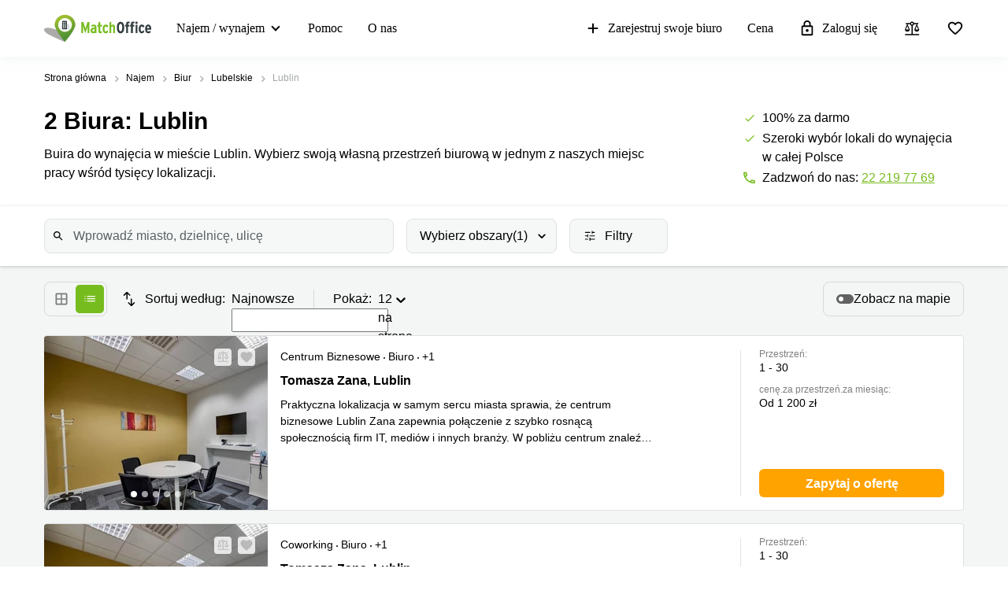

--- FILE ---
content_type: text/html; charset=utf-8
request_url: https://www.matchoffice.pl/najem/lokale-biurowe/lublin
body_size: 107190
content:
<!DOCTYPE html><html lang="pl" prefix="og: http://ogp.me/ns#"><head><meta charset="utf-8"><meta content="width=device-width, initial-scale=1, maximum-scale=1, user-scalable=no" name="viewport"><title>Biuro do wynajęcia: Lublin, nowoczesne biura - MatchOffice.pl</title><meta content="Znajdź nowe biura do wynajęcia: Lublin! MatchOffice.pl prezentuje bogatą ofertę.  Powierzchnie biurowe do wynajęcia Lublin   - Zarezerwuj online już dziś" name="description"><link rel="icon" type="image/png" href="/assetpipe/favicon-199763be36b6834ada04943ef58f55ad7ed2104616a88729172221b9bcc9a51f.png"><link rel="apple-touch-icon-precomposed" type="image/png" href="/assetpipe/favicon_apple_touch-331c2c826671643631b7fa9d48e4013c1522e5731c1e109a6107a42d1d446fba.png"><link href="https://www.matchoffice.pl/najem/lokale-biurowe/lublin" rel="canonical"><meta name="csrf-param" content="authenticity_token">
<meta name="csrf-token" content="3VU-W0-7mu-mr6kbr05W13zY5NU164CuGrSeV7pN9w5LCYw1kK8ZZO0WVRrl0zqY0BtOeBBg-eFcBML_fbp5pQ"><meta content="0E33F59FBE9253AF49BB82E13259FEED" name="msvalidate.01"><meta content="IE=edge" http-equiv="X-UA-Compatible"><style data-emotion="css"></style><link rel="stylesheet" type="text/css" href="/packs/css/955-4e2b1eb5.css"><link rel="stylesheet" type="text/css" href="/packs/css/7662-ed6ab774.css"><style type="text/css">.__react_component_tooltip {
  border-radius: 3px;
  display: inline-block;
  font-size: 13px;
  left: -999em;
  opacity: 0;
  padding: 8px 21px;
  position: fixed;
  pointer-events: none;
  transition: opacity 0.3s ease-out;
  top: -999em;
  visibility: hidden;
  z-index: 999;
}
.__react_component_tooltip.allow_hover, .__react_component_tooltip.allow_click {
  pointer-events: auto;
}
.__react_component_tooltip:before, .__react_component_tooltip:after {
  content: "";
  width: 0;
  height: 0;
  position: absolute;
}
.__react_component_tooltip.show {
  opacity: 0.9;
  margin-top: 0px;
  margin-left: 0px;
  visibility: visible;
}
.__react_component_tooltip.type-dark {
  color: #fff;
  background-color: #222;
}
.__react_component_tooltip.type-dark.place-top:after {
  border-top-color: #222;
  border-top-style: solid;
  border-top-width: 6px;
}
.__react_component_tooltip.type-dark.place-bottom:after {
  border-bottom-color: #222;
  border-bottom-style: solid;
  border-bottom-width: 6px;
}
.__react_component_tooltip.type-dark.place-left:after {
  border-left-color: #222;
  border-left-style: solid;
  border-left-width: 6px;
}
.__react_component_tooltip.type-dark.place-right:after {
  border-right-color: #222;
  border-right-style: solid;
  border-right-width: 6px;
}
.__react_component_tooltip.type-dark.border {
  border: 1px solid #fff;
}
.__react_component_tooltip.type-dark.border.place-top:before {
  border-top: 8px solid #fff;
}
.__react_component_tooltip.type-dark.border.place-bottom:before {
  border-bottom: 8px solid #fff;
}
.__react_component_tooltip.type-dark.border.place-left:before {
  border-left: 8px solid #fff;
}
.__react_component_tooltip.type-dark.border.place-right:before {
  border-right: 8px solid #fff;
}
.__react_component_tooltip.type-success {
  color: #fff;
  background-color: #8DC572;
}
.__react_component_tooltip.type-success.place-top:after {
  border-top-color: #8DC572;
  border-top-style: solid;
  border-top-width: 6px;
}
.__react_component_tooltip.type-success.place-bottom:after {
  border-bottom-color: #8DC572;
  border-bottom-style: solid;
  border-bottom-width: 6px;
}
.__react_component_tooltip.type-success.place-left:after {
  border-left-color: #8DC572;
  border-left-style: solid;
  border-left-width: 6px;
}
.__react_component_tooltip.type-success.place-right:after {
  border-right-color: #8DC572;
  border-right-style: solid;
  border-right-width: 6px;
}
.__react_component_tooltip.type-success.border {
  border: 1px solid #fff;
}
.__react_component_tooltip.type-success.border.place-top:before {
  border-top: 8px solid #fff;
}
.__react_component_tooltip.type-success.border.place-bottom:before {
  border-bottom: 8px solid #fff;
}
.__react_component_tooltip.type-success.border.place-left:before {
  border-left: 8px solid #fff;
}
.__react_component_tooltip.type-success.border.place-right:before {
  border-right: 8px solid #fff;
}
.__react_component_tooltip.type-warning {
  color: #fff;
  background-color: #F0AD4E;
}
.__react_component_tooltip.type-warning.place-top:after {
  border-top-color: #F0AD4E;
  border-top-style: solid;
  border-top-width: 6px;
}
.__react_component_tooltip.type-warning.place-bottom:after {
  border-bottom-color: #F0AD4E;
  border-bottom-style: solid;
  border-bottom-width: 6px;
}
.__react_component_tooltip.type-warning.place-left:after {
  border-left-color: #F0AD4E;
  border-left-style: solid;
  border-left-width: 6px;
}
.__react_component_tooltip.type-warning.place-right:after {
  border-right-color: #F0AD4E;
  border-right-style: solid;
  border-right-width: 6px;
}
.__react_component_tooltip.type-warning.border {
  border: 1px solid #fff;
}
.__react_component_tooltip.type-warning.border.place-top:before {
  border-top: 8px solid #fff;
}
.__react_component_tooltip.type-warning.border.place-bottom:before {
  border-bottom: 8px solid #fff;
}
.__react_component_tooltip.type-warning.border.place-left:before {
  border-left: 8px solid #fff;
}
.__react_component_tooltip.type-warning.border.place-right:before {
  border-right: 8px solid #fff;
}
.__react_component_tooltip.type-error {
  color: #fff;
  background-color: #BE6464;
}
.__react_component_tooltip.type-error.place-top:after {
  border-top-color: #BE6464;
  border-top-style: solid;
  border-top-width: 6px;
}
.__react_component_tooltip.type-error.place-bottom:after {
  border-bottom-color: #BE6464;
  border-bottom-style: solid;
  border-bottom-width: 6px;
}
.__react_component_tooltip.type-error.place-left:after {
  border-left-color: #BE6464;
  border-left-style: solid;
  border-left-width: 6px;
}
.__react_component_tooltip.type-error.place-right:after {
  border-right-color: #BE6464;
  border-right-style: solid;
  border-right-width: 6px;
}
.__react_component_tooltip.type-error.border {
  border: 1px solid #fff;
}
.__react_component_tooltip.type-error.border.place-top:before {
  border-top: 8px solid #fff;
}
.__react_component_tooltip.type-error.border.place-bottom:before {
  border-bottom: 8px solid #fff;
}
.__react_component_tooltip.type-error.border.place-left:before {
  border-left: 8px solid #fff;
}
.__react_component_tooltip.type-error.border.place-right:before {
  border-right: 8px solid #fff;
}
.__react_component_tooltip.type-info {
  color: #fff;
  background-color: #337AB7;
}
.__react_component_tooltip.type-info.place-top:after {
  border-top-color: #337AB7;
  border-top-style: solid;
  border-top-width: 6px;
}
.__react_component_tooltip.type-info.place-bottom:after {
  border-bottom-color: #337AB7;
  border-bottom-style: solid;
  border-bottom-width: 6px;
}
.__react_component_tooltip.type-info.place-left:after {
  border-left-color: #337AB7;
  border-left-style: solid;
  border-left-width: 6px;
}
.__react_component_tooltip.type-info.place-right:after {
  border-right-color: #337AB7;
  border-right-style: solid;
  border-right-width: 6px;
}
.__react_component_tooltip.type-info.border {
  border: 1px solid #fff;
}
.__react_component_tooltip.type-info.border.place-top:before {
  border-top: 8px solid #fff;
}
.__react_component_tooltip.type-info.border.place-bottom:before {
  border-bottom: 8px solid #fff;
}
.__react_component_tooltip.type-info.border.place-left:before {
  border-left: 8px solid #fff;
}
.__react_component_tooltip.type-info.border.place-right:before {
  border-right: 8px solid #fff;
}
.__react_component_tooltip.type-light {
  color: #222;
  background-color: #fff;
}
.__react_component_tooltip.type-light.place-top:after {
  border-top-color: #fff;
  border-top-style: solid;
  border-top-width: 6px;
}
.__react_component_tooltip.type-light.place-bottom:after {
  border-bottom-color: #fff;
  border-bottom-style: solid;
  border-bottom-width: 6px;
}
.__react_component_tooltip.type-light.place-left:after {
  border-left-color: #fff;
  border-left-style: solid;
  border-left-width: 6px;
}
.__react_component_tooltip.type-light.place-right:after {
  border-right-color: #fff;
  border-right-style: solid;
  border-right-width: 6px;
}
.__react_component_tooltip.type-light.border {
  border: 1px solid #222;
}
.__react_component_tooltip.type-light.border.place-top:before {
  border-top: 8px solid #222;
}
.__react_component_tooltip.type-light.border.place-bottom:before {
  border-bottom: 8px solid #222;
}
.__react_component_tooltip.type-light.border.place-left:before {
  border-left: 8px solid #222;
}
.__react_component_tooltip.type-light.border.place-right:before {
  border-right: 8px solid #222;
}
.__react_component_tooltip.place-top {
  margin-top: -10px;
}
.__react_component_tooltip.place-top:before {
  border-left: 10px solid transparent;
  border-right: 10px solid transparent;
  bottom: -8px;
  left: 50%;
  margin-left: -10px;
}
.__react_component_tooltip.place-top:after {
  border-left: 8px solid transparent;
  border-right: 8px solid transparent;
  bottom: -6px;
  left: 50%;
  margin-left: -8px;
}
.__react_component_tooltip.place-bottom {
  margin-top: 10px;
}
.__react_component_tooltip.place-bottom:before {
  border-left: 10px solid transparent;
  border-right: 10px solid transparent;
  top: -8px;
  left: 50%;
  margin-left: -10px;
}
.__react_component_tooltip.place-bottom:after {
  border-left: 8px solid transparent;
  border-right: 8px solid transparent;
  top: -6px;
  left: 50%;
  margin-left: -8px;
}
.__react_component_tooltip.place-left {
  margin-left: -10px;
}
.__react_component_tooltip.place-left:before {
  border-top: 6px solid transparent;
  border-bottom: 6px solid transparent;
  right: -8px;
  top: 50%;
  margin-top: -5px;
}
.__react_component_tooltip.place-left:after {
  border-top: 5px solid transparent;
  border-bottom: 5px solid transparent;
  right: -6px;
  top: 50%;
  margin-top: -4px;
}
.__react_component_tooltip.place-right {
  margin-left: 10px;
}
.__react_component_tooltip.place-right:before {
  border-top: 6px solid transparent;
  border-bottom: 6px solid transparent;
  left: -8px;
  top: 50%;
  margin-top: -5px;
}
.__react_component_tooltip.place-right:after {
  border-top: 5px solid transparent;
  border-bottom: 5px solid transparent;
  left: -6px;
  top: 50%;
  margin-top: -4px;
}
.__react_component_tooltip .multi-line {
  display: block;
  padding: 2px 0px;
  text-align: center;
}</style><link rel="stylesheet" type="text/css" href="/packs/css/1508-3f0e68bf.css"><link rel="stylesheet" type="text/css" href="/packs/css/5462-2204623b.css"><link rel="stylesheet" type="text/css" href="/packs/css/1013-98e927ea.css"></head><body style="margin: 0; font-size: 14px; width: 100vw; position: relative;"><img width="2000" height="2000" style="pointer-events:none;position:absolute;top:0;left:0;width:99vw;height:99vh;max-width:99vw;max-height:99vh" role="presentation" alt="Presentation" src="[data-uri]">
<nav class="top-menu" id="top-menu"><div class="unsupported-browser hidden" id="unsupported-browser"><div class="unsupported-browser__content"><div class="unsupported-browser__content-wrapper"><p class="unsupported-browser__title">Wygląda na to, że używasz starej wersji<span class="browser-name" id="browser-name"></span></p><p class="unsupported-browser__message">Nie wspieramy tej wersji i dla najlepszej funkcjonalności zalecamy zaktualizowanie do najnowszej dostępnej wersji.</p></div><div class="unsupported-browser__close-btn" id="unsupported-browser-close"></div></div></div><div class="unsupported-browser-ie hidden" id="unsupported-browser-ie"><div class="unsupported-browser__content"><div class="unsupported-browser__content-wrapper"><p class="unsupported-browser__title">Wygląda na to, że używasz nieobsługiwanej przeglądarki.<span class="browser-name"></span></p><p class="unsupported-browser__message">Aby uzyskać jak najlepsze wrażenia użyj najnowszych wersji przeglądarek: <a href="https://www.microsoft.com/en-us/edge?form=MA13FJ" target="_blank">Edge</a>, <a href="https://www.google.com/intl/en_US/chrome/" target="_blank">Chrome</a>,  lub <a href="https://www.mozilla.org/en-US/firefox/new/" target="_blank">Firefox</a>.</p></div><div class="unsupported-browser__close-btn" id="unsupported-ie-close"></div></div></div><div class="container top-menu__container max-width"><a class="top-menu__logo-link" href="/"><div class="logo"><svg><use xlink:href="#common-icons-logo"></use></svg></div></a><div class="links-wrapper"><div class="phone-block"><a href="tel:(+48) 22 219 77 69"><svg width="18" height="18"><use xlink:href="#common-icons-phone"></use></svg><span>Zadzwoń</span></a></div><div class="header-comparison-icon header-comparison-icon--mobile" id="header-comparison-icon-mobile"><div class="header-comparison-icon__icon"><svg width="24" height="24"><use xlink:href="#common-icons-compare"></use></svg><div class="header-comparison-icon__counter"></div></div><span>Compare</span></div><a class="favorite-locations-link favorite-locations-link--mobile" href="/favourite_locations"><div class="favorite-locations-link__wrapper"><div class="favorite-locations-link__icon"><svg width="22" height="22"><use xlink:href="#common-icons-favorite_border"></use></svg><div class="favorite-locations-link__counter"></div></div><span>Ulubione</span></div></a><div class="mobile-menu-toggle-wrapper" id="mobileMenuHeaderWrapper"><div class="menu-toggle" id="mobileMenuHeaderToggle"><span></span><span></span><span></span><span></span></div><span>Menu</span></div><div class="menu-wrapper" id="headerMenuWrapper"><ul class="left"><li class="submenu-main menu-item-type-custom"><a href="/najem">Najem / wynajem</a><ul class="submenu-title sub-menu-header"><li class="menu-item-type-custom sub-sub-menu"><a role="button">Strony produktów</a><ul class="sub-menu-header"><li><a href="/wynajem/biura">Biura</a></li><li><a href="/wynajem/biura-serwisowane">Centrum biznesowe</a></li><li><a href="/wynajem/coworking">Coworking</a></li><li><a href="/wynajem/sale-konferencyjne">Sale konferencyjne</a></li><li><a href="/wynajem/wirtualne-biuro">Biuro wirtualne</a></li></ul></li><li class="menu-item-type-custom sub-sub-menu"><a role="button">Najpopularniejsze miasta</a><ul class="sub-menu-header"><li><a href="https://www.matchoffice.pl/najem/lokale-biurowe/wroclaw">Wrocław</a></li><li><a href="https://www.matchoffice.pl/najem/lokale-biurowe/krakow">Kraków</a></li><li><a href="https://www.matchoffice.pl/najem/lokale-biurowe/warszawa-srodmiescie">Warszawa</a></li><li><a href="https://www.matchoffice.pl/najem/lokale-biurowe/poznan">Poznán</a></li><li><a href="https://www.matchoffice.pl/najem/lokale-biurowe/gdansk">Gdańsk</a></li><li><a href="/najem/lokale-uzytkowe/lublin">Lublin</a></li><li><a href="https://www.matchoffice.pl/najem/lokale-biurowe/lodz">Łódź</a></li><li><a href="https://www.matchoffice.pl/najem/lokale-biurowe/lodz">Katowice</a></li><li><a href="https://www.matchoffice.pl/najem/lokale-biurowe/szczecin">Szczecin</a></li></ul></li><li class="menu-item-type-custom sub-sub-menu"><a role="button">Popularne wyszukiwania</a><ul class="sub-menu-header"><li><a href="/najem/biura-serwisowane/warszawa-srodmiescie">Centrum biznesowe Warszawa</a></li><li><a href="/najem/lokale-biurowe/krakow">Biura Kraków</a></li><li><a href="/najem/coworking/warszawa-srodmiescie">Coworking Warszawa</a></li><li><a href="/najem/coworking/poznan">Coworking Poznań  </a></li><li><a href="/najem/virtual_office/warszawa-srodmiescie">Wirtualne biuro Warszawa</a></li><li><a href="/najem/lokale-biurowe/wroclaw">Biura Wrocław</a></li><li><a href="/najem/coworking/krakow">Coworking Kraków</a></li><li><a href="/najem/coworking/wroclaw">Coworking Wrocław  </a></li><li><a href="https://www.matchoffice.pl/najem/coworking/gdansk">Coworkingi Gdańsk</a></li><li><a href="https://www.matchoffice.pl/najem/coworking/katowice">Coworkingi Katowice</a></li><li><a href="https://www.matchoffice.pl/najem/coworking/lodz">Coworkingi Łódź</a></li><li><a href="https://www.matchoffice.pl/najem/coworking/szczecin">Coworkingi Szczecin</a></li><li><a href="https://www.matchoffice.pl/najem/biura-serwisowane/malopolskie">Centrum biznesowe Kraków</a></li><li><a href="https://www.matchoffice.pl/najem/biura-serwisowane/wroclaw">Centrum biznesowe Wrocław</a></li><li><a href="https://www.matchoffice.pl/najem/biura-serwisowane/gdansk">Centrum biznesowe Gdańsk</a></li><li><a href="https://www.matchoffice.pl/najem/biura-serwisowane/katowice">Centrum biznesowe Katowice</a></li><li><a href="https://www.matchoffice.pl/najem/biura-serwisowane/lodz">Centrum biznesowe  Łódź</a></li><li><a href="https://www.matchoffice.pl/najem/biura-serwisowane/poznan">Centrum biznesowe Poznań</a></li></ul></li></ul></li><li><a href="/support">Pomoc</a></li><li><a href="/o-nas">O nas</a></li></ul><ul class="right"><li><a class="opened" href="/wynajmij-lokal-uzytkowy"><svg id="svg-add" width="22" height="22"><use href="#common-icons-add"></use></svg>Zarejestruj swoje biuro</a></li><li><a id="nav-price" href="/wynajmij-lokal-uzytkowy#tabs">Cena</a></li><li><a class="login green-icon" href="/login"><svg id="svg-lock-outlined" width="22" height="22"><use href="#common-icons-lock-outlined"></use></svg>Zaloguj się</a></li><div class="header-comparison-icon" id="header-comparison-icon"><div class="header-icon-tooltip">Porównaj lokalizacje</div><div class="header-comparison-icon__icon"><svg width="24" height="24"><use xlink:href="#common-icons-compare"></use></svg><div class="header-comparison-icon__counter"></div></div></div><a class="favorite-locations-link" href="/favourite_locations"><div class="favorite-locations-link__wrapper"><div class="header-icon-tooltip">Ulubione lokalizacje</div><div class="favorite-locations-link__icon"><svg width="22" height="22"><use xlink:href="#common-icons-favorite_border"></use></svg><div class="favorite-locations-link__counter"></div></div></div></a></ul></div></div></div><div id="comparison-modal"><div class="comparison-modal-body" id="comparison-modal-body"><h3>Lista porównywanych lokali</h3><ul id="comparison-modal-list"></ul></div></div></nav><style type="text/css">body {
  padding-top: 56px;
}

@media (min-width: 992px) {
  body {
    padding-top: 72px;
  }
}

.container {
  padding-left: 8px !important;
  padding-right: 8px !important;
  max-width: 100% !important;
  margin-right: auto;
  margin-left: auto;
}

@media (max-width: 575px) {
  .container {
    padding-left: 16px !important;
    padding-right: 16px !important;
  }
}

@media (min-width: 576px) {
  .container {
    width: 556px !important;
  }
}

@media (min-width: 768px) {
  .container {
    width: 736px !important;
  }
}

@media (min-width: 992px) {
  .container {
    width: 976px !important;
  }
}

@media (min-width: 1200px) {
  .container {
    width: 1200px !important;
  }
}

.container .row {
  margin-left: -8px;
  margin-right: -8px;
}

.container .col-1, .container .col-2, .container .col-3, .container .col-4, .container .col-5, .container .col-6, .container .col-7, .container .col-8, .container .col-9, .container .col-10,
.container .col-11, .container .col-12, .container .col, .container .col-auto, .container .col-sm-1, .container .col-sm-2, .container .col-sm-3, .container .col-sm-4,
.container .col-sm-5, .container .col-sm-6, .container .col-sm-7, .container .col-sm-8, .container .col-sm-9, .container .col-sm-10, .container .col-sm-11,
.container .col-sm-12, .container .col-sm, .container .col-sm-auto, .container .col-md-1, .container .col-md-2, .container .col-md-3, .container .col-md-4,
.container .col-md-5, .container .col-md-6, .container .col-md-7, .container .col-md-8, .container .col-md-9, .container .col-md-10, .container .col-md-11,
.container .col-md-12, .container .col-md, .container .col-md-auto, .container .col-lg-1, .container .col-lg-2, .container .col-lg-3, .container .col-lg-4,
.container .col-lg-5, .container .col-lg-6, .container .col-lg-7, .container .col-lg-8, .container .col-lg-9, .container .col-lg-10, .container .col-lg-11,
.container .col-lg-12, .container .col-lg, .container .col-lg-auto, .container .col-xl-1, .container .col-xl-2, .container .col-xl-3, .container .col-xl-4,
.container .col-xl-5, .container .col-xl-6, .container .col-xl-7, .container .col-xl-8, .container .col-xl-9, .container .col-xl-10, .container .col-xl-11,
.container .col-xl-12, .container .col-xl, .container .col-xl-auto {
  padding-right: 8px;
  padding-left: 8px;
}

.container.max-width {
  @media (min-width: 992px) {
    width: calc(100vw - 64px) !important;
  }
  @media (min-width: 1200px) {
    width: calc(100vw - 96px) !important;
  }
}

.global-round-loader-wrapper {
  height: calc(100vh - 56px);
}

@media (min-width: 992px) {
  .global-round-loader-wrapper {
    height: calc(100vh - 72px);
  }
}

.round-loader {
  height: 60px;
  width: 60px;
  margin: 15px auto 0 auto;
  background: #77bc1f;
  border-radius: 50%;
  animation: boing .8s linear infinite;
  position: relative;
  top: calc(50% - 35px);
}

.round-loader:before {
  position: absolute;
  top: calc(50% - 28px);
  left: calc(50% - 28px);
  content: '';
  width: 56px;
  height: 56px;
  background: #a7e45a;
  display: block;
  border-radius: 50%;
}

.round-loader:before {
  height: 56px;
  width: 56px;
  background: #a7e45a;
  top: calc(50% - 28px);
  left: calc(50% - 28px);
  animation: boing-inner .8s linear infinite;
}

.round-loader:after {
  position: absolute;
  top: calc(50% - 26px);
  left: calc(50% - 26px);
  content: '';
  width: 52px;
  height: 52px;
  background: #fff;
  display: block;
  border-radius: 50%;
  animation: boing-inner-2 .8s linear infinite;
}

@keyframes boing {
  0% {
    transform: scale(1);
  }
  25% {
    transform: scale(0.75);
  }
  100% {
    transform: scale(1);
  }
}

@keyframes boing-inner {
  0% {
    transform: scale(1);
  }
  25% {
    transform: scale(0.6);
  }
  100% {
    transform: scale(1);
  }
}

@keyframes boing-inner-2 {
  0% {
    transform: scale(1);
  }
  10% {
    transform: scale(0.1);
  }
  100% {
    transform: scale(1);
  }
}

.header-comparison-icon {
  min-height: 42px;
  align-items: center;
  justify-content: space-between;
  flex-direction: column;
  margin: 0 16px;
  position: relative;
}

.header-comparison-icon.header-comparison-icon--mobile {
  display: flex;
}

.header-comparison-icon.active .header-comparison-icon__counter {
  display: block;
}

.header-comparison-icon--mobile {
  margin-right: 24px;
  margin-left: 0;
  display: flex;
}

.header-comparison-icon__icon {
  height: 22px;
  position: relative;
}

#comparison-modal {
  position: absolute;
  height: 100vh;
  width: 100vw;
  background-color: rgba(0,0,0,0.6);
  backdrop-filter: blur(5px);
}

#comparison-modal.active {
  display: block;
}

.comparison-modal-body {
  background: #FFFFFF;
  border: 1px solid #FFA300;
  border-radius: 4px;
  width: 381px;
  max-width: calc(100vw - 32px);
  padding: 24px;
  text-align: center;
  margin: 109px auto 0;
}

.comparison-modal-body h3 {
  font-size: 24px;
  line-height: 24px;
  margin: 0 0 16px;
}

.comparison-modal-body ul {
  list-style: none;
  padding: 0;
  margin: 0;
}

.comparison-modal-body ul li {
  margin-top: 8px;
  justify-content: space-between;
}

.comparison-modal-body ul li a {
  color: #77BC1F;
  font-size: 16px;
  line-height: 24px;
}

.comparison-modal-body ul li a:hover {
  color: #539533
}

.comparison-modal-body ul li a span {
  font-size: 16px;
  line-height: 24px;
  font-weight: 900;
  color: #000000;
  margin-left: 8px;
}

.comparison-modal-body ul li div:before {
  content: url("data:image/svg+xml,%3Csvg xmlns='http://www.w3.org/2000/svg' height='24px' viewBox='0 0 20 20' width='20px' fill='%23000000'%3E%3Cpath d='M0 0h20v20H0V0z' fill='none'/%3E%3Cpath d='M6 19c0 1.1.9 2 2 2h8c1.1 0 2-.9 2-2V9c0-1.1-.9-2-2-2H8c-1.1 0-2 .9-2 2v10zM18 4h-2.5l-.71-.71c-.18-.18-.44-.29-.7-.29H9.91c-.26 0-.52.11-.7.29L8.5 4H6c-.55 0-1 .45-1 1s.45 1 1 1h12c.55 0 1-.45 1-1s-.45-1-1-1z'/%3E%3C/svg%3E");
}

.comparison-modal-body ul li div:hover:before {
  content: url("data:image/svg+xml,%3Csvg xmlns='http://www.w3.org/2000/svg' height='24px' viewBox='0 0 20 20' width='20px' fill='%23f22708'%3E%3Cpath d='M0 0h20v20H0V0z' fill='none'/%3E%3Cpath d='M6 19c0 1.1.9 2 2 2h8c1.1 0 2-.9 2-2V9c0-1.1-.9-2-2-2H8c-1.1 0-2 .9-2 2v10zM18 4h-2.5l-.71-.71c-.18-.18-.44-.29-.7-.29H9.91c-.26 0-.52.11-.7.29L8.5 4H6c-.55 0-1 .45-1 1s.45 1 1 1h12c.55 0 1-.45 1-1s-.45-1-1-1z'/%3E%3C/svg%3E");
}

.top-menu .header-comparison-icon.bounce .header-comparison-icon__icon {
  animation: bounce 1s 0.1s;
  transform: scale(0.85);
}

.menu-wrapper {
  font-family: 'MuseoSans', san-serif;
  z-index: 60;
  background: white;
  display: block;
  height: calc(100% - 56px);
  width: 0;
  position: fixed;
  top: 56px;
  left: 0;
  right: 0;
  transform: translateX(100%);
  max-height: calc(100% - 56px);
  overflow-y: auto;
  border-top: 1px solid #e8eaea;
  border-bottom: 1px solid #e8eaea;
  transition: transform 0.2s linear, width 0s linear 0.5s;
  min-width: 0;
  scroll-behavior: smooth;
}

.menu-wrapper ul {
  list-style: none;
  margin: 0;
  padding: 0;
  flex-direction: column;
  justify-content: flex-start;
}

.menu-wrapper li {
  width: 100%;
}

.menu-wrapper li .submenu-title {
  background: #F6F6F6;
}

.menu-wrapper li .submenu-title li > a {
  color: #000000 !important;
  white-space: normal;
}

/* Mobile  black arrow in sub-menu */
.menu-wrapper li .submenu-title li > a:after {
  content: '';
  position: absolute;
  right: 20px;
  width: 0;
  height: 0;
  border: solid #000;
  border-width: 0 2px 2px 0;
  clear: both;
  display: inline-block;
  padding: 3px;
  transform: rotate(45deg);
  -webkit-transform: rotate(45deg);
}

.menu-wrapper li .submenu-title li > a.active {
  color: #000;
}

/* Mobile gren arrow sub menu */
/* not  what?? Desktop arrow green */
.menu-wrapper li .submenu-title li > a.active:before {
  content: '';
  position: absolute;
  right: 20px;
  width: 0;
  height: 0;
  border: solid #77bc1f;
  border-width: 0 2px 2px 0;
  clear: both;
  display: inline-block;
  padding: 3px;
  transform: rotate(-135deg);
  -webkit-transform: rotate(-135deg);
}

.menu-wrapper li .submenu-title .sub-menu-header li a {
  padding: 8px 8px 8px 24px;
}

.menu-wrapper li .submenu-title li:last-child .sub-menu-header {
  margin-bottom: 8px;
}

.menu-wrapper li.active a {
  color: #77bc1f;
}

.menu-wrapper li.active svg {
  fill: #77bc1f;
}

.menu-wrapper li svg {
  margin-right: 8px;
  overflow: visible;
}

.menu-wrapper li.active a .material-icons,
.menu-wrapper li.active a li .submenu-title li > a:after,
.menu-wrapper li .submenu-title li.active a li > a:after,
.menu-wrapper li.active a .submenu-main:after,
.menu-wrapper li.active a .top-menu .unsupported-browser__close-btn:after,
.top-menu .menu-wrapper li.active a .unsupported-browser__close-btn:after,
.menu-wrapper li.active a .top-menu .unsupported-browser-ie__close-btn:after,
.top-menu .menu-wrapper li.active a .unsupported-browser-ie__close-btn:after {
  color: inherit;
}

.menu-wrapper .submenu-main {
  border-bottom: 1px solid #E0E2E2;
  position: relative;
  overflow: hidden;
  min-height: 0;
  height: 50px;
  transition: ease 600ms;
}

.menu-wrapper .submenu-main:after {
  content: '';
  position: absolute;
  right: 20px;
  top: 20px;
  width: 0;
  height: 0;
  border: solid black;
  border-width: 0 2px 2px 0;
  clear: both;
  display: inline-block;
  padding: 3px;
  transform: rotate(45deg);
  -webkit-transform: rotate(45deg);
}

.menu-wrapper .submenu-main.open {
  height: auto;
  min-height: 50px;
  transition: ease 600ms;
}

.menu-wrapper .submenu-main.open a {
  color: #77bc1f;
}

/* Mobile arrow green */
.menu-wrapper .submenu-main.open:after {
  content: '';
  position: absolute;
  right: 20px;
  top: 20px;
  width: 0;
  height: 0;
  border: solid #77bc1f;
  border-width: 0 2px 2px 0;
  clear: both;
  display: inline-block;
  padding: 3px;
  transform: rotate(-135deg);
  -webkit-transform: rotate(-135deg);
}

.menu-wrapper .submenu-main-empty {
  margin-right: 0;
}

.menu-wrapper .submenu-main-empty:after {
  content: '' !important;
}

.menu-wrapper a {
  border-bottom: 1px solid #E0E2E2;
  height: 100%;
  color: #000000;
  transition: color 0.2s ease-out;
  font-size: 16px;
  line-height: 18px;
  flex-wrap: nowrap;
  white-space: nowrap;
  padding: 16px;
}

.menu-wrapper a:hover {
  color: #77bc1f;
}

.menu-wrapper a:hover svg {
  fill: #77bc1f;
}

.menu-wrapper a.login {
  background: transparent;
}

.menu-wrapper .material-icons,
.menu-wrapper li .submenu-title li > a:after,
.menu-wrapper .submenu-main:after,
.menu-wrapper .top-menu .unsupported-browser__close-btn:after,
.top-menu .menu-wrapper .unsupported-browser__close-btn:after,
.menu-wrapper .top-menu .unsupported-browser-ie__close-btn:after,
.top-menu .menu-wrapper .unsupported-browser-ie__close-btn:after {
  line-height: 14px;
  font-size: 17px;
}

.top-menu {
  background: white;
  position: fixed;
  z-index: 1000;
  width: 100%;
  top: 0;
  left: 0;
  box-shadow: 0 0 14px 0 rgba(222, 231, 231, 0.55);
}

.top-menu > .container {
  height: 56px;
  max-width: 1200px;
  z-index: 10;
  position: relative;
}

.top-menu .logo {
  display: block;
  position: relative;
  float: left;
  max-width: 136px;
  height: 37px;
  width: 105.5px;
}

.top-menu .logo svg {
  max-width: 136px;
  height: 37px;
  width: 105.5px;
}

.top-menu .unsupported-browser, .top-menu .unsupported-browser-ie {
  background: rgba(0, 0, 0, 0.6);
  position: absolute;
  font-family: MuseoSans, sans-serif;
  justify-content: center;
  padding: 8px 15px;
  height: 100vh;
  width: 100vw;
  z-index: 999999;
}

.top-menu .unsupported-browser__content,
.top-menu .unsupported-browser-ie__content {
  position: relative;
  display: flex;
  justify-content: space-between;
  align-items: flex-start;
  background: white;
  border-radius: 4px;
  width: calc(100vw - 16px);
}

.top-menu .unsupported-browser__message,
.top-menu .unsupported-browser-ie__message {
  padding: 16px;
  margin: 0;
}

.top-menu .unsupported-browser__title,
.top-menu .unsupported-browser-ie__title {
  font-size: 21px;
  line-height: 28px;
  font-weight: bold;
  margin: 0;
  padding: 24px 40px 0 16px;
}

.top-menu .unsupported-browser__close-btn,
.top-menu .unsupported-browser-ie__close-btn {
  margin-left: 10px;
  position: absolute;
  right: 16px;
  top: 16px;
}

.top-menu .unsupported-browser__close-btn:after,
.top-menu .unsupported-browser-ie__close-btn:after {
  font-size: 26px;
  content: "close";
  color: black;
}

.top-menu .menu-toggle {
  height: 16px;
  background: white;
  box-sizing: content-box;
  line-height: 72px;
  text-align: center;
  overflow: hidden;
  max-width: 18px;
  min-width: 18px;
  position: relative;
}

.top-menu .menu-toggle.cross {
  box-sizing: content-box;
  z-index: 40;
  height: 16px;
}

.top-menu .menu-toggle.cross span {
  width: 20px;
}

.top-menu .menu-toggle.cross span:nth-child(1), .top-menu .menu-toggle.cross span:nth-child(4) {
  top: 24px;
  opacity: 0;
  width: 0;
  left: 30px;
}

.top-menu .menu-toggle.cross span:nth-child(2) {
  transform: rotate(45deg);
}

.top-menu .menu-toggle.cross span:nth-child(3) {
  transform: rotate(-45deg);
}

.top-menu .menu-toggle span {
  border-radius: 5px;
  width: 18px;
  height: 2px;
  display: block;
  position: absolute;
  left: calc(50% - 9px);
  background: #000000;
  transition: transform 0.15s linear;
}

.top-menu .menu-toggle span:nth-child(1) {
  top: 2px;
}

.top-menu .menu-toggle span:nth-child(2), .top-menu .menu-toggle span:nth-child(3) {
  will-change: transform;
  top: 7px;
}

.top-menu .menu-toggle span:nth-child(4) {
  top: 12px;
}

.top-menu .phone-block {
  margin-right: 24px;
}

.top-menu .phone-block a {
  flex-direction: column;
  color: black;
  height: 42px;
  justify-content: space-between;
}

.top-menu .phone-block a:hover {
  color: black;
}

.top-menu .phone-block a svg {
  height: 18px;
  width: 18px;
}

.top-menu .mobile-menu-toggle-wrapper {
  position: relative;
  right: 0;
  padding-right: inherit;
  height: 42px;
  flex-direction: column;
  justify-content: space-between;
}

.top-menu .mobile-menu-toggle-wrapper > span {
  margin-top: 2px;
  display: block;
}

.top-menu .mobile-menu-toggle-wrapper.open {
  height: 18px;
}

.top-menu .mobile-menu-toggle-wrapper.open > span {
  visibility: hidden;
  height: 0;
}

.top-menu .favorite-locations-link:hover svg {
  fill: black;
}

.top-menu .favorite-locations-link.favorite-locations-link--mobile {
  display: block;
  margin-right: 24px;
}

.top-menu .favorite-locations-link__wrapper {
  flex-direction: column;
  height: 42px;
  justify-content: space-between;
  position: relative;
}

.top-menu .favorite-locations-link__icon {
  position: relative;
  height: 22px;
  width: 22px;
  background-size: cover;
  z-index: 3;
}

.top-menu .favorite-locations-link span {
  color: #000000;
}

.top-menu .favorite-locations-link__counter,
.header-comparison-icon__counter {
  font-size: 12px;
  line-height: 13px;
  font-weight: 500;
  height: 15px;
  border-radius: 4px;
  background-color: #FFFFFF;
  align-items: center;
  padding: 0 2px;
  position: absolute;
  color: #000000;
  left: 12px;
  bottom: 10px;
  z-index: 2;
  border: 1px solid #77bc1f;
}

.top-menu .favorite-locations-link.active .favorite-locations-link__icon {
  background-image: url("/assetpipe/icons/heart-9822b99f9193c5bf6a564660b273834a72c521cc1754a1ddcfb1aebccda35304.svg");
}

.top-menu .favorite-locations-link.active .favorite-locations-link__counter {
  display: flex;
}

.top-menu .favorite-locations-link.bounce .favorite-locations-link__icon {
  animation: bounce 1s 0.1s;
  transform: scale(0.85);
}

top-menu .locale-dropdown-toggle-container {
  background: white;
  z-index: 1;
}

.favorite-locations-link__wrapper:hover .header-icon-tooltip,
.header-comparison-icon:hover .header-icon-tooltip {
  opacity: 0.9;
}

.header-icon-tooltip {
  position: absolute;
  padding: 0 11px;
  border-radius: 5px;
  background: #222;
  text-align: center;
  display: inline-block;
  transition: opacity 0.3s ease-out;
  z-index: 999;
  right: 32px;
  pointer-events: none;
  color: #ffffff;
  opacity: 0;
  white-space: nowrap;
}

.header-icon-tooltip:before,
.header-icon-tooltip:after {
  content: "";
  width: 0;
  height: 0;
  position: absolute;
  top: 50%;
}

.header-icon-tooltip:before {
  border-top: 6px solid transparent;
  border-bottom: 6px solid transparent;
  right: -8px;
  margin-top: -5px;
}

.header-icon-tooltip:after {
  border-left-color: #222;
  border-left-style: solid;
  border-left-width: 6px;
  border-top: 5px solid transparent;
  border-bottom: 5px solid transparent;
  right: -6px;
  margin-top: -4px;
}

.new-clients-indicator {
  padding: 2px 5px !important;
  font-size: 10px !important;
  line-height: 12px !important;
  color: white !important;
  font-weight: 500;
  background: #ED3939;
  border-radius: 8px;
  margin-left: -24px;
  width: fit-content;
  justify-content: center;
}

.new-clients-indicator:hover {
  color: white !important;
}

.banner-background {
  background: #f6f6f6;
}

.banner-background .banner-wrapper {
  text-align: left;
  padding: 18px 15px;
}

.banner-background .banner-wrapper a {
  border-bottom: 1px solid #5A6365;
  display: inline-block;
  margin-bottom: 0;
  font-size: 12px;
  font-weight: bold;
  color: #5A6365;
}

.banner-background .banner-wrapper a span {
  color: #FFA300;
  border: none;
}

.top-menu .locale-dropdown-toggle-container {
  background: white;
  z-index: 1;
}

.top-menu .favorite-locations-link span,
.top-menu .mobile-menu-toggle-wrapper > span,
.top-menu .phone-block a span,
.header-comparison-icon span,
.header-icon-tooltip {
  font-size: 12px;
  line-height: 20px;
  font-weight: 100;
}

.top-menu .favorite-locations-link__wrapper,
.top-menu .mobile-menu-toggle-wrapper,
.top-menu .phone-block a,
.top-menu .links-wrapper,
.top-menu .unsupported-browser,
.top-menu .unsupported-browser-ie,
.top-menu__logo-link,
.top-menu > .container,
.menu-wrapper a,
.menu-wrapper ul,
.comparison-modal-body ul li
{
  display: flex;
  align-items: center;
}

.banner-background .banner-wrapper .material-icons,
.banner-background .banner-wrapper .menu-wrapper li .submenu-title li > a:after,
.menu-wrapper li .submenu-title .banner-background .banner-wrapper li > a:after,
.banner-background .banner-wrapper .menu-wrapper .submenu-main:after,
.menu-wrapper .banner-background .banner-wrapper .submenu-main:after,
.banner-background .banner-wrapper .top-menu .unsupported-browser__close-btn:after,
.top-menu .banner-background .banner-wrapper .unsupported-browser__close-btn:after,
.banner-background .banner-wrapper .top-menu .unsupported-browser-ie__close-btn:after,
.top-menu .banner-background .banner-wrapper .unsupported-browser-ie__close-btn:after {
  position: absolute;
  right: 28px;
}

.comparison-modal-body ul li a,
.menu-wrapper a, .menu-wrapper a:hover,
.top-menu .phone-block a,
.top-menu .phone-block a:hover,
.top-menu .favorite-locations-link,
.top-menu .favorite-locations-link:hover,
.banner-background .banner-wrapper a:hover {
  text-decoration: none;
}

.header-comparison-icon,
.top-menu .menu-toggle,
.top-menu .unsupported-browser__close-btn,
.top-menu .unsupported-browser-ie__close-btn,
.banner-background .banner-wrapper .material-icons,
.comparison-modal-body ul li div:before,
.comparison-modal-body ul li div:hover:before,
.banner-background .banner-wrapper .menu-wrapper li .submenu-title li > a:after,
.menu-wrapper li .submenu-title .banner-background .banner-wrapper li > a:after,
.banner-background .banner-wrapper .menu-wrapper .submenu-main:after,
.menu-wrapper .banner-background .banner-wrapper .submenu-main:after,
.banner-background .banner-wrapper .top-menu .unsupported-browser__close-btn:after,
.top-menu .banner-background .banner-wrapper .unsupported-browser__close-btn:after,
.banner-background .banner-wrapper .top-menu .unsupported-browser-ie__close-btn:after,
.top-menu .banner-background .banner-wrapper .unsupported-browser-ie__close-btn:after {
  cursor: pointer;
}

#comparison-modal,
.menu-wrapper li .submenu-title .sub-menu-header li a:after,
.menu-wrapper li .submenu-title li > a.active:after,
.header-comparison-icon__counter,
.header-comparison-icon,
.new-clients-indicator svg,
.banner-background .banner-wrapper,
.top-menu .favorite-locations-link,
.top-menu .favorite-locations-link__counter,
.top-menu .favorite-locations-link.active .favorite-locations-link__icon svg,
.top-menu .unsupported-browser.hidden,
.top-menu .unsupported-browser-ie.hidden,
.top-menu .unsupported-browser__content:before,
.top-menu .unsupported-browser-ie__content:before,
.top-menu .unsupported-browser__content:after,
.top-menu .unsupported-browser-ie__content:after {
  display: none;
}


@keyframes bounce {
  0% {
    transform: scale(1.1);
    opacity: 1;
  }
  50% {
    transform: scale(1.6);
    opacity: 0.7;
  }
  60% {
    transform: scale(0.6);
    opacity: 1;
  }
  80% {
    transform: scale(0.95);
  }
  100% {
    transform: scale(0.85);
  }
}

@keyframes open {
  from {
    min-height: 0;
    height: 0;
  }
  to {
    height: auto;
    min-height: 50px;
  }
}

@keyframes close {
  from {
    height: auto;
    min-height: 50px;
  }
  to {
    min-height: 0;
    height: 0;
  }
}


#common-icons-simple_cms,
#common-icons-error_page,
#common-icons-application {
  display: block !important;
  height: 0;
  width: 0;
  overflow: hidden;
}


@media (max-width: 576px) {
  .banner-background .banner-wrapper a {
    max-width: 290px;
  }
}


@media (max-width: 767px) {
  .header-comparison-icon {
    display: none !important;
  }
}


@media (max-width: 768px) {
  .new-clients-indicator {
    display: none !important;
  }
}

@media (min-width: 576px) {
  .menu-wrapper li a {
    padding-left: calc((100vw - 540px) / 2);
  }

  .top-menu .locale-dropdown-toggle:after,
  .menu-wrapper .submenu-main:after,
  .menu-wrapper .submenu-main:hover:before {
    right: calc((100vw - 540px) / 2);
  }
}

@media (min-width: 768px) {
  .menu-wrapper li a {
    padding-left: calc((100vw - 720px) / 2);
  }

  .top-menu .locale-dropdown-toggle:after,
  .menu-wrapper .submenu-main:after,
  .menu-wrapper .submenu-main:hover:before {
    right: calc((100vw - 720px) / 2);
  }
}

@media (min-width: 992px) {
  .menu-wrapper li a {
    padding-left: calc((100vw - 960px) / 2);
  }

  .top-menu .locale-dropdown-toggle:after,
  .menu-wrapper .submenu-main:after,
  .menu-wrapper .submenu-main:hover:before {
    right: calc((100vw - 960px) / 2);
  }

  .container.max-width .menu-wrapper li a {
    padding-left: 40px;
  }

  .container.max-width .top-menu .locale-dropdown-toggle:after,
  .container.max-width .menu-wrapper .submenu-main:after,
  .container.max-width .menu-wrapper .submenu-main:hover:before {
    right: 40px;
  }
}

@media (min-width: 1200px) {
  .menu-wrapper li a {
    padding-left: calc((100vw - 1184px) / 2);
  }

  .top-menu .locale-dropdown-toggle:after,
  .menu-wrapper .submenu-main:after,
  .menu-wrapper .submenu-main:hover:before {
    right: calc((100vw - 1184px) / 2);
  }

  .container.max-width .menu-wrapper li a {
    padding-left: 56px;
  }

  .container.max-width .top-menu .locale-dropdown-toggle:after,
  .container.max-width .menu-wrapper .submenu-main:after,
  .container.max-width .menu-wrapper .submenu-main:hover:before {
    right: 56px;
  }
}

@media (max-width: 1239px) {
  .menu-wrapper.shown {
    transform: translateX(0);
    transition: width 0s linear, transform 0.2s linear;
    min-width: 200px;
    width: 100vw;
    left: 0;
  }

  .menu-wrapper .submenu-main a {
    height: auto;
    display: inline-block;
    border-bottom: 0;
  }

  .menu-wrapper li.menu-item-type-custom > .sub-menu-header {
    min-height: 0;
    height: 0;
    display: flex;
    position: relative;
    animation: 600ms ease 0s close;
  }

  .menu-wrapper li.menu-item-type-custom > .sub-menu-header.open {
    height: auto;
    min-height: 50px;
    animation: 600ms ease 0s open;
  }

  .menu-wrapper li.menu-item-type-custom.sub-sub-menu {
    background: #F6F6F6;
    z-index: 1;
    min-height: 0;
    height: 50px;
    transition: 600ms;
  }

  .menu-wrapper li.menu-item-type-custom.sub-sub-menu.open {
    height: auto;
    min-height: 50px;
    transition: ease 600ms;
  }

  .menu-wrapper .submenu-title {
    padding-bottom: 0 !important;
    padding-left: 8px !important;
  }

  .js-cookies-accepted {
    display: none;
  }

  .top-menu:not(.dk) .top-menu__container {
    justify-content: space-between;
  }
}


@media (max-width: 1239px) {
  .top-menu.dk .top-menu__container {
    justify-content: space-between;
  }
}


@media (min-width: 577px) {
  .banner-background .banner-wrapper {
    text-align: center;
    display: block;
  }
}


@media (min-width: 768px) {
  .top-menu .unsupported-browser__content, .top-menu .unsupported-browser-ie__content {
    width: 720px;
  }
}


@media (min-width: 768px) and (max-width: 1239px) {
  .menu-wrapper a {
    margin: auto;
  }
}

@media (min-width: 992px) {
  .top-menu > .container {
    height: 72px;
  }

  .menu-wrapper {
    top: 72px;
  }

  .top-menu .logo,
  .top-menu .logo svg {
    height: 47.9px;
    width: 136px;
  }
}


@media (min-width: 1240px) {

  .header-comparison-icon {
    display: flex;
    justify-content: center;
  }

  .top-menu .favorite-locations-link__wrapper {
    height: 22px;
  }

  .top-menu .favorite-locations-link__counter {
    left: 14px;
  }

  .top-menu .favorite-locations-link {
    display: block;
    height: 22px;
    margin-right: 0;
    margin-left: 16px;
  }

  .menu-wrapper li a {
    padding-left: 0;
  }

  .menu-wrapper .submenu-main {
    height: 100%;
  }

  .menu-wrapper .submenu-main:hover {
    overflow: visible;
  }

  .menu-wrapper .submenu-main:after,
  .menu-wrapper .submenu-main:hover:before {
    right: 9px;
  }

  .container.max-width .menu-wrapper li a {
    padding-left: 0;
  }

  .container.max-width .menu-wrapper .submenu-main:after,
  .container.max-width .menu-wrapper .submenu-main:hover:before {
    right: 9px;
  }

  .top-menu .locale-dropdown-toggle:after {
    right: -26px;
  }

  .menu-wrapper {
    padding-left: 32px;
    display: flex;
    height: 100%;
    justify-content: space-between;
    width: 100%;
    position: relative;
    border: none;
    transform: none;
    overflow-y: inherit;
    top: 0;
  }

  .menu-wrapper ul {
    flex-direction: row;
  }

  .menu-wrapper ul.left li:first-child {
    padding-left: 0;
  }

  .menu-wrapper li {
    padding: 23px 16px;
    /*height: 100%;*/
    width: auto;
  }

  .menu-wrapper li .submenu-title {
    padding: 0;
    background: #fff;
    position: absolute;
    display: none;
    align-items: center;
    top: 72px;
    border-radius: 4px;
    padding: 16px 24px;
    visibility: hidden;
    opacity: 0;
    max-height: 0;
    overflow: visible;
    transform: translateX(-10%);
  }

  .menu-wrapper li .submenu-title li {
    padding: 0 0 0 40px;
    min-width: 186px;
  }

  .menu-wrapper li .submenu-title li a {
    font-size: 16px;
    font-weight: 900;
    padding-bottom: 16px;
    color: #000;
  }

  .menu-wrapper li .submenu-title li a:hover {
    color: #000;
  }

  .menu-wrapper li .submenu-title .sub-menu-header {
    display: flex;
    flex-direction: column;
    align-content: flex-start;
    align-items: flex-start;
  }

  .menu-wrapper li .submenu-title .sub-menu-header li {
    padding: 0;
  }

  .menu-wrapper li .submenu-title .sub-menu-header li a {
    padding: 0 0 16px;
    text-overflow: ellipsis;
    display: block;
    overflow: hidden;
    white-space: normal;
    width: 226px;
    font-weight: 500;
    font-size: 14px;
  }

  .menu-wrapper li .submenu-title li a:after,
  .menu-wrapper li .submenu-title .sub-menu-header li a:after {
    content: '';
  }

  .menu-wrapper li .submenu-title .sub-menu-header li a:hover {
    text-decoration: underline;
  }

  .menu-wrapper li .submenu-title .sub-menu-header li:last-child a {
    padding: 0;
  }

  .menu-wrapper li:hover a, .menu-wrapper li:focus a, .menu-wrapper li:focus-within a {
    color: #77bc1f;
  }

  .menu-wrapper li:hover svg {
    fill: #77bc1f;
  }

  .menu-wrapper li:hover .submenu-title,
  .menu-wrapper li:focus .submenu-title,
  .menu-wrapper li:focus-within .submenu-title {
    visibility: visible;
    opacity: 1;
    z-index: 999;
    max-height: 999px;
    pointer-events: auto;
    box-shadow: 0 0 14px 0 rgba(222, 231, 231, 0.55);
    display: flex;
    align-items: flex-start;
  }

  .menu-wrapper li .submenu-title:empty {
    padding: 0;
  }

  .menu-wrapper .submenu-main {
    padding: 27px 27px 27px 0;
    margin-right: 12px;
    position: relative;
    cursor: pointer;
    border-bottom: 0;
  }

  .menu-wrapper .submenu-main:after,
  .menu-wrapper .submenu-main:hover:before {
    content: '';
    position: absolute;
    right: 9px;
    width: 0;
    height: 0;
    border-width: 0 2px 2px 0 !important;
    clear: both;
    display: inline-block;
    padding: 3px;
  }

  /* Black arrow desktop */
  .menu-wrapper .submenu-main:after {
    top: 30px;
    border: solid black;
    transform: rotate(45deg);
    -webkit-transform: rotate(45deg);
  }

  /* GREEN ARROW DESKTOP 30 okay */
  .menu-wrapper .submenu-main:hover:before {
    top: 33px;
    border: solid #77bc1f;
    transform: rotate(-135deg);
    -webkit-transform: rotate(-135deg);
  }

  .menu-wrapper .submenu-main-empty {
    padding: 23px 16px;
  }

  .menu-wrapper a {
    padding: 0;
    border-bottom: none;
  }

  .top-menu .links-wrapper {
    width: 100%;
  }

  .top-menu .locale-dropdown-toggle-container {
    padding-left: 32px;
  }

  .flex-main {
    max-width: 83%;
  }

  .top-menu.dk .menu-wrapper a.login {
    width: 20px;
    overflow: hidden;
    justify-content: flex-start;
  }

  .header-comparison-icon.header-comparison-icon--mobile,
  .top-menu .favorite-locations-link.favorite-locations-link--mobile,
  .menu-wrapper .submenu-main .sub-menu-header .sub-sub-menu a:after,
  .menu-wrapper .submenu-main:hover:after,
  .top-menu .menu-toggle,
  .top-menu .mobile-menu-toggle-wrapper,
  .top-menu .phone-block {
    display: none;
  }
}</style><div class="app-global-wrapper"><div data-react-class="ListViewRoot" data-react-props="{&quot;listView&quot;:{&quot;locale&quot;:&quot;pl&quot;,&quot;googleApiKey&quot;:&quot;AIzaSyD1a7YJhrumFhlVdue2VWe5rzVuS6OHKQM&quot;,&quot;trustpilotWidget&quot;:{&quot;ratingsScore&quot;:4.5,&quot;reviewsCount&quot;:203,&quot;status&quot;:&quot;Excellent&quot;,&quot;img&quot;:&quot;4-half&quot;},&quot;mapOptions&quot;:{&quot;open&quot;:false,&quot;root&quot;:&quot;&quot;},&quot;keywords&quot;:{&quot;initialFacilities&quot;:[],&quot;initialSuitableForKinds&quot;:[],&quot;initialPostalDistrictIds&quot;:{&quot;918235538&quot;:[891059537]},&quot;monthlyMaxPrice&quot;:null,&quot;yearlyPerM2MaxPrice&quot;:20000,&quot;slidersDefaultCurrencyFormatted&quot;:null,&quot;saleMaxPrice&quot;:null,&quot;maxArea&quot;:4000,&quot;defaultKinds&quot;:[&quot;office&quot;],&quot;geoSlug&quot;:&quot;lublin&quot;,&quot;frontendLeasePrices&quot;:20000,&quot;postalDistrictServiceUrl&quot;:&quot;/lease/api/frontend/locations/stats&quot;,&quot;locationServiceUrl&quot;:&quot;/lease/api/frontend/locations/by_postal_districts&quot;,&quot;locationsKindsUrl&quot;:&quot;/lease/api/frontend/locations/kinds&quot;,&quot;locationsSuitableForKindsPath&quot;:&quot;/lease/api/frontend/locations/suitable_for_kinds&quot;,&quot;locationsFacilitiesPath&quot;:&quot;/lease/api/frontend/locations/facilities&quot;,&quot;locationsMapMarkersUrl&quot;:&quot;/lease/api/frontend/locations/map_markers&quot;,&quot;nearbyLocations&quot;:&quot;/lease/api/frontend/nearby_locations&quot;,&quot;apiCreateOrderPath&quot;:&quot;/lease/api/orders&quot;,&quot;apiAutocompletePath&quot;:&quot;/lease/api/frontend/autocomplete&quot;,&quot;viewportString&quot;:null,&quot;geoName&quot;:&quot;Lublin&quot;,&quot;provinceId&quot;:918235538,&quot;locationsCount&quot;:2,&quot;countryAlpha2&quot;:&quot;pl&quot;,&quot;section&quot;:&quot;lease&quot;,&quot;sections&quot;:[&quot;lease&quot;],&quot;providerInfo&quot;:null,&quot;locationInfo&quot;:null,&quot;newSearchAgentPath&quot;:&quot;/agent-wyszukiwania/new&quot;,&quot;signupTeaserPath&quot;:&quot;/wynajmij-lokal-uzytkowy&quot;,&quot;rootPath&quot;:&quot;/&quot;,&quot;siteLogoPath&quot;:&quot;/assetpipe/logos/matchoffice_generic-c5eddbf7608313b439fc557a8f02f2e373ce836f543a39848549e5413d32bd1d.svg&quot;,&quot;siteKey&quot;:&quot;pl&quot;,&quot;customListViewType&quot;:null,&quot;customListViewArea&quot;:null,&quot;customListViewWorkstationsCount&quot;:null,&quot;customListViewEmployeesCount&quot;:null,&quot;customListViewYearlyRentPerM2&quot;:null,&quot;customListViewAnnualRent&quot;:null,&quot;customListViewWorkstationCostPerMonth&quot;:null,&quot;fixedListViewLocationIds&quot;:null},&quot;breadcrumbs&quot;:[{&quot;label&quot;:&quot;Strona główna&quot;,&quot;path&quot;:&quot;/&quot;},{&quot;label&quot;:&quot;Najem&quot;,&quot;path&quot;:&quot;/najem&quot;},{&quot;label&quot;:&quot;Biur&quot;,&quot;path&quot;:&quot;/najem/lokale-biurowe&quot;},{&quot;label&quot;:&quot;Lubelskie&quot;,&quot;path&quot;:&quot;/najem/lokale-biurowe/lubelskie&quot;},{&quot;label&quot;:&quot;Lublin&quot;,&quot;path&quot;:&quot;/najem/lokale-biurowe/lublin&quot;}],&quot;headerContent&quot;:{&quot;headline&quot;:&quot;2 biura: Lublin&quot;,&quot;description&quot;:&quot;Buira do wynajęcia w mieście Lublin. Wybierz swoją własną przestrzeń biurową w jednym z naszych miejsc pracy wśród tysięcy lokalizacji.&quot;,&quot;extendedDescription&quot;:&quot;&quot;,&quot;descriptionWithAssets&quot;:[],&quot;seoStatistics&quot;:null,&quot;newSearchAgentPath&quot;:&quot;/agent-wyszukiwania/new&quot;,&quot;rating&quot;:{&quot;showRating&quot;:true,&quot;rateableId&quot;:5176,&quot;ratingCreatePath&quot;:&quot;/rating&quot;,&quot;avgScore&quot;:&quot;4.5&quot;,&quot;votesCount&quot;:253,&quot;maxScore&quot;:5},&quot;initialPostalDistrictId&quot;:891059537,&quot;initialProvinceId&quot;:918235538},&quot;locationTypes&quot;:[[&quot;Biuro&quot;,&quot;office&quot;],[&quot;Centrum biznesowe&quot;,&quot;business_center&quot;],[&quot;Coworking&quot;,&quot;coworking&quot;],[&quot;Sale konferencyjne&quot;,&quot;meeting_room&quot;],[&quot;Wirtualne biuro&quot;,&quot;virtual_office&quot;]],&quot;siteKey&quot;:&quot;pl&quot;,&quot;siteName&quot;:&quot;MatchOffice.pl&quot;,&quot;contactInfoPhone&quot;:&quot;(+48) 22 219 77 69&quot;,&quot;contactInfoPhoneWithoutCode&quot;:&quot;22 219 77 69&quot;,&quot;availableLocalesLinks&quot;:[],&quot;missingImagesUrl&quot;:&quot;&quot;,&quot;country&quot;:&quot;Polska&quot;,&quot;streetId&quot;:null,&quot;subSite&quot;:&quot;lease&quot;,&quot;areaId&quot;:891059537,&quot;areaType&quot;:&quot;PostalDistrict&quot;,&quot;providersPage&quot;:false,&quot;nyAmagerPage&quot;:false,&quot;groupedPostalDistrictsIds&quot;:{&quot;918235538&quot;:[891059537]},&quot;richSnippetQuestions&quot;:[{&quot;question&quot;:&quot;🍲 Które biura w mieście Lublin współpracują z firmami cateringowymi?&quot;,&quot;answer&quot;:&quot;Jeśli jesteś zainteresowany usługami cateringowymi, rekomendujemy \u003ca href=\&quot;https://www.matchoffice.pl/najem/coworking/lublin/ul-tomasza-zana-92220\&quot;\u003eul. Tomasza Zana 39A, 4th floor, 20-634 Lublin\u003c/a\u003e, \u003ca href=\&quot;https://www.matchoffice.pl/najem/coworking/lublin/ul-tomasza-zana-92220\&quot;\u003eul. Tomasza Zana 39A, 4th floor, 20-634 Lublin\u003c/a\u003e, \u003ca href=\&quot;https://www.matchoffice.pl/najem/biura-serwisowane/lublin/ul-tomasza-zana-44742\&quot;\u003eul. Tomasza Zana 39A, 4th floor, 20-634 Lublin\u003c/a\u003e.&quot;},{&quot;question&quot;:&quot;🕓 Które biura w mieście Lublin zapewniają 24-godzinny dostęp?&quot;,&quot;answer&quot;:&quot;\u003ca href=\&quot;https://www.matchoffice.pl/najem/coworking/lublin/ul-tomasza-zana-92220\&quot;\u003eul. Tomasza Zana 39A, 4th floor, 20-634 Lublin\u003c/a\u003e, \u003ca href=\&quot;https://www.matchoffice.pl/najem/biura-serwisowane/lublin/ul-tomasza-zana-44742\&quot;\u003eul. Tomasza Zana 39A, 4th floor, 20-634 Lublin\u003c/a\u003e zapewniają dostęp przez całą dobę.&quot;},{&quot;question&quot;:&quot;🅿️ Które biura w mieście Lublin zapewniają klientom parking?&quot;,&quot;answer&quot;:&quot;\u003ca href=\&quot;https://www.matchoffice.pl/najem/coworking/lublin/ul-tomasza-zana-92220\&quot;\u003eul. Tomasza Zana 39A, 4th floor, 20-634 Lublin\u003c/a\u003e, \u003ca href=\&quot;https://www.matchoffice.pl/najem/biura-serwisowane/lublin/ul-tomasza-zana-44742\&quot;\u003eul. Tomasza Zana 39A, 4th floor, 20-634 Lublin\u003c/a\u003e posiadają miejsca parkingowe na miejscu lub w bliskiej odległości.&quot;},{&quot;question&quot;:&quot;🌐 Które biura w mieście Lublin zapewniają dostęp do darmowego WIFI?&quot;,&quot;answer&quot;:&quot;\u003ca href=\&quot;https://www.matchoffice.pl/najem/coworking/lublin/ul-tomasza-zana-92220\&quot;\u003eul. Tomasza Zana 39A, 4th floor, 20-634 Lublin\u003c/a\u003e, \u003ca href=\&quot;https://www.matchoffice.pl/najem/coworking/lublin/ul-tomasza-zana-92220\&quot;\u003eul. Tomasza Zana 39A, 4th floor, 20-634 Lublin\u003c/a\u003e, \u003ca href=\&quot;https://www.matchoffice.pl/najem/coworking/lublin/ul-tomasza-zana-92220\&quot;\u003eul. Tomasza Zana 39A, 4th floor, 20-634 Lublin\u003c/a\u003e posiadają bezpłatne WIFI dostępne dla klientów.&quot;}],&quot;userCountryPhoneCode&quot;:&quot;49&quot;,&quot;richSnippetQuestionsTitle&quot;:{&quot;title&quot;:&quot;Najczęściej zadawane pytania o biura w Lublin&quot;},&quot;isRequestFromPrerender&quot;:true,&quot;popularDistricts&quot;:[],&quot;currency&quot;:{&quot;id&quot;:16,&quot;formatted&quot;:&quot;zl.&quot;},&quot;suitableForKindsMapping&quot;:{&quot;lease&quot;:{&quot;store&quot;:[&quot;cafe&quot;,&quot;showroom&quot;,&quot;clinic&quot;,&quot;education&quot;,&quot;popup_store&quot;,&quot;hair_salon&quot;],&quot;office&quot;:[&quot;showroom&quot;,&quot;clinic&quot;,&quot;education&quot;],&quot;businessCenter&quot;:[&quot;clinic&quot;,&quot;education&quot;],&quot;warehouse&quot;:[&quot;high_ceiling_storage&quot;,&quot;storage_hotel&quot;,&quot;production&quot;,&quot;workshop&quot;],&quot;virtualOffice&quot;:[],&quot;meetingRoom&quot;:[],&quot;parking&quot;:[]},&quot;ownUse&quot;:null,&quot;foreclosure&quot;:null,&quot;investment&quot;:null}}}" data-react-cache-id="ListViewRoot-0"><div><div id="list_view"><div class="list-view"><div class="breadcrumbs breadcrumbs-list-view "><div class="container"><div class="breadcrumbs__wrapper"><div class="breadcrumbs__link-wrapper"><div class="breadcrumbs__link-wrapper"><a class="breadcrumbs__link" href="/">Strona główna</a><svg class="" width="15" height="15" id="svg-keyboard-arrow-right-rounded"><use href="#common-icons-keyboard-arrow-right-rounded"></use></svg></div></div><div class="breadcrumbs__link-wrapper"><div class="breadcrumbs__link-wrapper"><a class="breadcrumbs__link" href="/najem">Najem</a><svg class="" width="15" height="15" id="svg-keyboard-arrow-right-rounded"><use href="#common-icons-keyboard-arrow-right-rounded"></use></svg></div></div><div class="breadcrumbs__link-wrapper"><div class="breadcrumbs__link-wrapper"><a class="breadcrumbs__link" href="/najem/lokale-biurowe">Biur</a><svg class="" width="15" height="15" id="svg-keyboard-arrow-right-rounded"><use href="#common-icons-keyboard-arrow-right-rounded"></use></svg></div></div><div class="breadcrumbs__link-wrapper"><div class="breadcrumbs__link-wrapper"><a class="breadcrumbs__link" href="/najem/lokale-biurowe/lubelskie">Lubelskie</a><svg class="" width="15" height="15" id="svg-keyboard-arrow-right-rounded"><use href="#common-icons-keyboard-arrow-right-rounded"></use></svg></div></div><div class="breadcrumbs__link-wrapper"><div class="breadcrumbs__link breadcrumbs__last-one-link breadcrumbs__link--disabled">Lublin</div></div></div></div></div><div class="lv-header__wrapper"><div class="container max-width"><div class="lv-header__container"><div class="row"><div class="col-xl-8 col-lg-8 col-md-8"><h1 class="lv-header__headline lv-header__capitalize-title"><span class="notranslate">2 </span><span></span><span> biura</span>: Lublin</h1><div class="lv-header__description">Buira do wynajęcia w mieście Lublin. Wybierz swoją własną przestrzeń biurową w jednym z naszych miejsc pracy wśród tysięcy lokalizacji.</div></div><div class="lv-header__banner offset-xl-1 col-xl-3 col-lg-4 col-md-4"><div class="lv-header__banner-wrapper"><div class="lv-header__banner-item"><svg class="" width="16" height="16" id="svg-check"><use href="#common-icons-check"></use></svg><span class="lv-header__banner-advantage">100% za darmo</span></div><div class="lv-header__banner-item"><svg class="" width="16" height="16" id="svg-check"><use href="#common-icons-check"></use></svg><span class="lv-header__banner-advantage">Szeroki wybór lokali do wynajęcia w całej Polsce</span></div><div class="lv-header__banner-item lv-header__banner-item--phone"><svg class="" width="16" height="16" id="svg-phone-green"><use href="#common-icons-phone-green"></use></svg><span class="lv-header__banner-advantage">Zadzwoń do nas:&nbsp;<a href="tel://(+48) 22 219 77 69">22 219 77 69</a></span></div></div></div></div></div></div></div><div class="main-filter" id="main-filter"><div class="sticky-outer-wrapper"><div class="sticky-inner-wrapper" style="position: relative; top: 0px; z-index: 998;"><div class="lv-filter__container "><div class="container max-width"><div class="row lv-filter__row"><div class="col-sm-12"><div class="lv-filter-wrapper"><div class="lv-filter lv-filter__location-search"><div class="search-wrapper main-search-wrapper"><input class="location-search-input on-list-view " id="transcript" type="text" placeholder="Wprowadź miasto, dzielnicę, ulicę" maxlength="256" value=""><div class="search-btn"><svg class="" width="16" height="16" id="svg-search"><use href="#common-icons-search"></use></svg></div></div></div><div class="lv-filter__right-part"><div class="lv-filter lv-filter__area desktop"><div class="dropdown-selector"><div class="dropdown-selector__trigger"><div class="dropdown-selector__placeholder">Wybierz obszary<span class="filter-toggle__select-indicator"> (1)</span></div><div class="dropdown-selector__trigger-right"><div class="dropdown-selector__selected-tooltip">Lublin</div><div class="dropdown-selector__action-icon"><svg class="" width="20" height="20" id="svg-expand-more"><use href="#common-icons-expand-more"></use></svg></div></div></div></div></div><div class="lv-filter__filters-toggle-wrapper"><div class="lv-filter__filters-toggle" id="filterToggle"><div class="lv-filter__mobile-toggle-left"><svg class="" width="20" height="20" id="svg-tune"><use href="#common-icons-tune"></use></svg><p>Filtry</p></div></div></div><div class="sort-bar__mobile-map-button"><svg class="" width="24" height="24" id="svg-map_detail"><use href="#common-icons-map_detail"></use></svg><p class="map-text">Mapa</p></div></div></div></div></div></div></div></div></div></div><div class="sort-bar sort-bar-container"><div class="container max-width"><div class="sort-bar__main-wrapper"><div class="sort-bar__left-part"><div class="sort-bar__layout-switcher"><div class="sort-bar__layout-switcher-pill"><svg class="" width="20" height="20" id="svg-window"><use href="#common-icons-window"></use></svg></div><div class="sort-bar__layout-switcher-pill active"><svg class="" width="20" height="20" id="svg-format-list-bulleted"><use href="#common-icons-format-list-bulleted"></use></svg></div></div></div><div class="sort-bar__right-part"><div class="sort-bar__dropdown-wrapper"><div class="sort-bar__sorting-wrapper"><div class="sort-bar__sort-type-wrapper"><svg class="sort-bar__sort-type-icon" width="24" height="24" id="svg-swap"><use href="#common-icons-swap"></use></svg><div class="sort-by css-2b097c-container"><div class="sort-by__control css-yk16xz-control"><p>Sortuj według:</p><div class="sort-by__value-container sort-by__value-container--has-value css-1hwfws3"><div class="sort-by__single-value css-1uccc91-singleValue">Najnowsze</div><input id="react-select-2-input" readonly="" tabindex="0" aria-autocomplete="list" class="css-62g3xt-dummyInput" value=""></div><div class="sort-by__indicators css-1wy0on6"><span class="sort-by__indicator-separator css-1okebmr-indicatorSeparator"></span><div aria-hidden="true" class="sort-by__indicator sort-by__dropdown-indicator css-tlfecz-indicatorContainer"><svg height="20" width="20" viewBox="0 0 20 20" aria-hidden="true" focusable="false" class="css-19bqh2r"><path d="M4.516 7.548c0.436-0.446 1.043-0.481 1.576 0l3.908 3.747 3.908-3.747c0.533-0.481 1.141-0.446 1.574 0 0.436 0.445 0.408 1.197 0 1.615-0.406 0.418-4.695 4.502-4.695 4.502-0.217 0.223-0.502 0.335-0.787 0.335s-0.57-0.112-0.789-0.335c0 0-4.287-4.084-4.695-4.502s-0.436-1.17 0-1.615z"></path></svg></div></div></div></div></div><div class="sort-bar__sorting-wrapper-divider"></div><div class="sort-bar__per-page-wrapper sorted-quantity"><div class="per-page css-2b097c-container"><div class="per-page__control css-yk16xz-control"><p>Pokaż:</p><div class="per-page__value-container per-page__value-container--has-value css-1hwfws3"><div class="per-page__single-value css-1uccc91-singleValue">12 na stronę</div><input id="react-select-3-input" readonly="" tabindex="0" aria-autocomplete="list" class="css-62g3xt-dummyInput" value=""></div><div class="per-page__indicators css-1wy0on6"><span class="per-page__indicator-separator css-1okebmr-indicatorSeparator"></span><div aria-hidden="true" class="per-page__indicator per-page__dropdown-indicator css-tlfecz-indicatorContainer"><svg height="20" width="20" viewBox="0 0 20 20" aria-hidden="true" focusable="false" class="css-19bqh2r"><path d="M4.516 7.548c0.436-0.446 1.043-0.481 1.576 0l3.908 3.747 3.908-3.747c0.533-0.481 1.141-0.446 1.574 0 0.436 0.445 0.408 1.197 0 1.615-0.406 0.418-4.695 4.502-4.695 4.502-0.217 0.223-0.502 0.335-0.787 0.335s-0.57-0.112-0.789-0.335c0 0-4.287-4.084-4.695-4.502s-0.436-1.17 0-1.615z"></path></svg></div></div></div></div></div></div></div><div class="sort-bar__map-toggle "><label><div class="sort-bar__map-toggle-switch" style="position: relative; display: inline-block; text-align: left; opacity: 1; direction: ltr; border-radius: 6px; transition: opacity 0.25s; touch-action: none; -webkit-tap-highlight-color: rgba(0, 0, 0, 0); user-select: none;"><div class="react-switch-bg" style="height: 12px; width: 22px; margin: 0px; position: relative; background: rgb(98, 98, 98); border-radius: 6px; cursor: pointer; transition: background 0.25s;"></div><div class="react-switch-handle" style="height: 6px; width: 6px; background: rgb(255, 255, 255); display: inline-block; cursor: pointer; border-radius: 50%; position: absolute; transform: translateX(3px); top: 3px; outline: 0px; border: 0px; transition: background-color 0.25s, transform 0.25s, box-shadow 0.15s;"></div><input type="checkbox" role="switch" aria-checked="false" style="border: 0px; clip: rect(0px, 0px, 0px, 0px); height: 1px; margin: -1px; overflow: hidden; padding: 0px; position: absolute; width: 1px;"></div><div class="sort-bar__map-toggle-label">Zobacz na mapie</div></label></div></div></div></div></div><div class="list-view-container "><div class="list-view-main-content "><div class="list-view__list-as-list"><div class="container list-item max-width"><a href="/najem/biura-serwisowane/lublin/ul-tomasza-zana-44742" class="list-item__wrapper row"><div class="list-item__image-slider col-xl-3 col-lg-3 col-md-4 col-3"><section class="embla-list-item-slider embla"><div class="embla__viewport"><div class="embla__container" style="transform: translate3d(0px, 0px, 0px);"><div class="embla__slide" style="transform: translate3d(0px, 0px, 0px);"><div class="list-item__image-wrapper"><img class="blur-up lazyautosizes lazyloaded" data-sizes="auto" alt="Centrum biznesowe do wynajęcia w Lublin" data-src="https://imageproxy-v2.services.lokalebasen.dk/370x270/lb-images-eu/pl/766700/picture20170911-17521-1rfva1e.jpg?v=m1702517376" data-expand="500" height="172" width="100%" sizes="444px" src="https://imageproxy-v2.services.lokalebasen.dk/370x270/lb-images-eu/pl/766700/picture20170911-17521-1rfva1e.jpg?v=m1702517376"></div></div><div class="embla__slide"><div class="list-item__image-wrapper"><img class="blur-up lazyautosizes lazyloaded" data-sizes="auto" alt=" Biurowce do wynajęcia w Lublin" data-src="https://imageproxy-v2.services.lokalebasen.dk/370x270/lb-images-eu/pl/766697/picture20170911-17521-qm0eb8.jpg?v=m1702517374" data-expand="500" height="172" width="100%" sizes="444px" src="https://imageproxy-v2.services.lokalebasen.dk/370x270/lb-images-eu/pl/766697/picture20170911-17521-qm0eb8.jpg?v=m1702517374"></div></div><div class="embla__slide"><div class="list-item__image-wrapper"><img class="" data-sizes="auto" alt="Centrum biznesowe do wynajęcia w Lublin" data-src="https://imageproxy-v2.services.lokalebasen.dk/370x270/lb-images-eu/pl/766698/picture20170911-17521-54veas.jpg?v=m1702517377" data-expand="500" height="172" width="100%"></div></div><div class="embla__slide"><div class="list-item__image-wrapper"><img class="" data-sizes="auto" alt="Centrum biznesowe do wynajęcia w Lublin" data-src="https://imageproxy-v2.services.lokalebasen.dk/370x270/lb-images-eu/pl/766703/picture20170911-17521-1voqobk.jpg?v=m1702517377" data-expand="500" height="172" width="100%"></div></div><div class="embla__slide"><div class="list-item__image-wrapper"><img class="" data-sizes="auto" alt=" Biurowce do wynajęcia w Lublin" data-src="https://imageproxy-v2.services.lokalebasen.dk/370x270/lb-images-eu/pl/766708/picture20170911-17521-p46gv3.jpg?v=m1702517379" data-expand="500" height="172" width="100%"></div></div><div class="embla__slide"><div class="list-item__image-wrapper"><img class="" data-sizes="auto" alt=" Biurowce do wynajęcia w Lublin" data-src="https://imageproxy-v2.services.lokalebasen.dk/370x270/lb-images-eu/pl/766702/picture20170911-17521-nl91pd.jpg?v=m1702517375" data-expand="500" height="172" width="100%"></div></div><div class="embla__slide"><div class="list-item__image-wrapper"><img class="" data-sizes="auto" alt="Centrum biznesowe do wynajęcia w Lublin" data-src="https://imageproxy-v2.services.lokalebasen.dk/370x270/lb-images-eu/pl/766699/picture20170911-17521-10eojrr.jpg?v=m1702517373" data-expand="500" height="172" width="100%"></div></div><div class="embla__slide"><div class="list-item__image-wrapper"><img class="" data-sizes="auto" alt=" Biurowce do wynajęcia w Lublin" data-src="https://imageproxy-v2.services.lokalebasen.dk/370x270/lb-images-eu/pl/766707/picture20170911-17521-w1iqt6.jpg?v=m1702517378" data-expand="500" height="172" width="100%"></div></div><div class="embla__slide"><div class="list-item__image-wrapper"><img class="" data-sizes="auto" alt=" Biurowce do wynajęcia w Lublin" data-src="https://imageproxy-v2.services.lokalebasen.dk/370x270/lb-images-eu/pl/766706/picture20170911-17521-7raw02.jpg?v=m1702517376" data-expand="500" height="172" width="100%"></div></div><div class="embla__slide"><div class="list-item__image-wrapper"><img class="" data-sizes="auto" alt=" Biurowce do wynajęcia w Lublin" data-src="https://imageproxy-v2.services.lokalebasen.dk/370x270/lb-images-eu/pl/766705/picture20170911-17521-m5zf1m.jpg?v=m1702517378" data-expand="500" height="172" width="100%"></div></div><div class="embla__slide"><div class="list-item__image-wrapper"><img class="" data-sizes="auto" alt="Centrum biznesowe do wynajęcia w Lublin" data-src="https://imageproxy-v2.services.lokalebasen.dk/370x270/lb-images-eu/pl/766704/picture20170911-17521-l3f066.jpg?v=m1702517374" data-expand="500" height="172" width="100%"></div></div><div class="embla__slide"><div class="list-item__image-wrapper"><img class="" data-sizes="auto" alt="Centrum biznesowe do wynajęcia w Lublin" data-src="https://imageproxy-v2.services.lokalebasen.dk/370x270/lb-images-eu/pl/766696/picture20170911-17521-18bkakn.jpg?v=m1702517375" data-expand="500" height="172" width="100%"></div></div><div class="embla__slide"><div class="list-item__image-wrapper"><img class="lazyload blur-up" data-sizes="auto" alt=" Biurowce do wynajęcia w Lublin" data-src="https://imageproxy-v2.services.lokalebasen.dk/370x270/lb-images-eu/pl/766701/picture20170911-17521-p9wq5z.jpg?v=m1702517373" data-expand="500" height="172" width="100%"></div></div></div></div><div class="embla__controls"><div class="embla__buttons"><div class="embla__button embla__button--prev" role="button"><svg class="embla__button__svg" width="30" height="30" id="svg-keyboard-arrow-left-rounded"><use href="#common-icons-keyboard-arrow-left-rounded"></use></svg></div><div class="embla__button embla__button--next" role="button"><svg class="embla__button__svg" width="30" height="30" id="svg-keyboard-arrow-right-rounded"><use href="#common-icons-keyboard-arrow-right-rounded"></use></svg></div></div><div class="embla__dots-wrapper"><div class="embla__dots"><button type="button" class="embla__dot embla__dot--selected" id="embla-dot-0"></button><button type="button" class="embla__dot" id="embla-dot-1"></button><button type="button" class="embla__dot" id="embla-dot-2"></button><button type="button" class="embla__dot" id="embla-dot-3"></button><button type="button" class="embla__dot" id="embla-dot-4"></button><button type="button" class="embla__dot" id="embla-dot-5"></button><button type="button" class="embla__dot" id="embla-dot-6"></button><button type="button" class="embla__dot" id="embla-dot-7"></button><button type="button" class="embla__dot" id="embla-dot-8"></button><button type="button" class="embla__dot" id="embla-dot-9"></button><button type="button" class="embla__dot" id="embla-dot-10"></button><button type="button" class="embla__dot" id="embla-dot-11"></button><button type="button" class="embla__dot" id="embla-dot-12"></button></div></div></div></section><div class="compare-icon"><div role="button" class="compare-icon__wrapper" id="iconWrapper44742"><div class="compare-icon__click-area" role="button" aria-labelledby="compare-icon"><div class="compare-icon__icon" data-tip="Porównaj" data-class="compare-icon__tooltip" data-for="compareIconTooltip44742" currentitem="false"><svg class="" width="18" height="18" id="svg-compare"><use href="#common-icons-compare"></use></svg></div><div class="__react_component_tooltip place-left type-dark" id="compareIconTooltip44742" data-id="tooltip"></div></div></div></div><div class="favourite-icon"><div role="button" class="favourite-icon__wrapper" id="faveWrapper44742"><div class="favourite-icon__click-area" role="button" aria-labelledby="favourite-icon"><div class="favourite-icon__icon" data-tip="Dodaj do Ulubionych" data-class="favourite-icon__tooltip" data-for="faviIcon44742" currentitem="false"><svg class="active" width="18" height="18" id="svg-favorite"><use href="#common-icons-favorite"></use></svg></div><div class="__react_component_tooltip place-left type-dark" id="faviIcon44742" data-id="tooltip"></div></div></div></div></div><div class="list-item__description-wrapper col-xl-6 col-lg-6 col-md-4 col-sm-9 col-9"><div class="list-item__kinds-line"><span class="list-item__kinds"><span class="list-item__kind">Centrum biznesowe </span><span class="list-item__kind">Biuro </span><span class="list-item__kind">+1</span></span></div><div class="list-item__description-title"><h4>ul. Tomasza Zana 39A,  Lublin</h4><div class="list-item__description-title-wrapper"><p>Tomasza Zana</p><p> Lublin</p></div><div class="list-item__description-title-wrapper desktops"><p>Tomasza Zana,  Lublin</p></div></div><div class="description-line mobile-hidden"><p><div class="truncated-text active" style="overflow: hidden; display: -webkit-box; -webkit-box-orient: vertical; -webkit-line-clamp: 3;"><span>Praktyczna lokalizacja w samym sercu miasta sprawia, że centrum biznesowe Lublin Zana zapewnia połączenie z szybko rosnącą społecznością firm IT, mediów i innych branży. W pobliżu centrum znaleźć można kilka lokalnych zabytków i budynków biurowych w odległości spaceru, natomiast</span><span class="truncated-text__ellipsis "><span class="read-more-wrapper">... <span class="read-more"> Czytaj więcej</span></span></span></div></p></div><div class="list-item__bottom-wrapper"><div class="list-item__bottom"></div></div></div><div class="list-item__metrics-wrapper mobile-hidden col-lg-3 col-md-4"><div class="list-item__metrics"><div class="list-item__metrics-area"><p class="list-item__metrics-description">Przestrzeń:</p><p class="list-item__metrics-square">1 - 30</p></div><div class="list-item__price-wrapper "><div></div><div><p class="list-item__metrics-description">cenę.za przestrzeń.za miesiąc:</p><p class="list-item__price month-price" style="display: flex;">Od 1 200 zł</p></div></div></div><div role="button" class="list-item__info-button-wrapper "><div role="button"><div class="b-button list-item__get-info-button" id="infoFormBtn44742">Zapytaj o ofertę</div></div></div></div></a></div><div class="container list-item max-width"><a href="/najem/coworking/lublin/ul-tomasza-zana-92220" class="list-item__wrapper row"><div class="list-item__image-slider col-xl-3 col-lg-3 col-md-4 col-3"><section class="embla-list-item-slider embla"><div class="embla__viewport"><div class="embla__container" style="transform: translate3d(0px, 0px, 0px);"><div class="embla__slide" style="transform: translate3d(0px, 0px, 0px);"><div class="list-item__image-wrapper"><img class="blur-up lazyautosizes lazyloaded" data-sizes="auto" alt="Przestrzeń coworkingową do wynajęcia w Lublin" data-src="https://imageproxy-v2.services.lokalebasen.dk/370x270/lb-images-eu/pl/6584072/2011502-ul-tomasza-zana-39a.jpg?v=m1702526517" data-expand="500" height="172" width="100%" sizes="444px" src="https://imageproxy-v2.services.lokalebasen.dk/370x270/lb-images-eu/pl/6584072/2011502-ul-tomasza-zana-39a.jpg?v=m1702526517"></div></div><div class="embla__slide"><div class="list-item__image-wrapper"><img class="blur-up lazyautosizes lazyloaded" data-sizes="auto" alt="Przestrzeń coworkingową do wynajęcia w Lublin" data-src="https://imageproxy-v2.services.lokalebasen.dk/370x270/lb-images-eu/pl/6584062/9406179-ul-tomasza-zana-39a.jpg?v=m1702529609" data-expand="500" height="172" width="100%" sizes="444px" src="https://imageproxy-v2.services.lokalebasen.dk/370x270/lb-images-eu/pl/6584062/9406179-ul-tomasza-zana-39a.jpg?v=m1702529609"></div></div><div class="embla__slide"><div class="list-item__image-wrapper"><img class="" data-sizes="auto" alt="Przestrzeń coworkingową do wynajęcia w Lublin" data-src="https://imageproxy-v2.services.lokalebasen.dk/370x270/lb-images-eu/pl/6584064/7349073-ul-tomasza-zana-39a.jpg?v=m1702526341" data-expand="500" height="172" width="100%"></div></div><div class="embla__slide"><div class="list-item__image-wrapper"><img class="" data-sizes="auto" alt="Przestrzeń coworkingową do wynajęcia w Lublin" data-src="https://imageproxy-v2.services.lokalebasen.dk/370x270/lb-images-eu/pl/6584073/8015676-ul-tomasza-zana-39a.jpg?v=m1702529601" data-expand="500" height="172" width="100%"></div></div><div class="embla__slide"><div class="list-item__image-wrapper"><img class="" data-sizes="auto" alt=" Coworking do wynajęcia w Lublin" data-src="https://imageproxy-v2.services.lokalebasen.dk/370x270/lb-images-eu/pl/6584074/4472324-ul-tomasza-zana-39a.jpg?v=m1702529599" data-expand="500" height="172" width="100%"></div></div><div class="embla__slide"><div class="list-item__image-wrapper"><img class="" data-sizes="auto" alt=" Coworking do wynajęcia w Lublin" data-src="https://imageproxy-v2.services.lokalebasen.dk/370x270/lb-images-eu/pl/6584058/600475-ul-tomasza-zana-39a.jpg?v=m1702529606" data-expand="500" height="172" width="100%"></div></div><div class="embla__slide"><div class="list-item__image-wrapper"><img class="" data-sizes="auto" alt="Przestrzeń coworkingową do wynajęcia w Lublin" data-src="https://imageproxy-v2.services.lokalebasen.dk/370x270/lb-images-eu/pl/1354714/8013465-ul-tomasza-zana-39a.jpg?v=m1702517287" data-expand="500" height="172" width="100%"></div></div><div class="embla__slide"><div class="list-item__image-wrapper"><img class="" data-sizes="auto" alt="Przestrzeń coworkingową do wynajęcia w Lublin" data-src="https://imageproxy-v2.services.lokalebasen.dk/370x270/lb-images-eu/pl/6584071/1385198-ul-tomasza-zana-39a.jpg?v=m1702529603" data-expand="500" height="172" width="100%"></div></div><div class="embla__slide"><div class="list-item__image-wrapper"><img class="" data-sizes="auto" alt="Przestrzeń coworkingową do wynajęcia w Lublin" data-src="https://imageproxy-v2.services.lokalebasen.dk/370x270/lb-images-eu/pl/6584070/6827695-ul-tomasza-zana-39a.jpg?v=m1702529598" data-expand="500" height="172" width="100%"></div></div><div class="embla__slide"><div class="list-item__image-wrapper"><img class="" data-sizes="auto" alt="Przestrzeń coworkingową do wynajęcia w Lublin" data-src="https://imageproxy-v2.services.lokalebasen.dk/370x270/lb-images-eu/pl/1354715/8176205-ul-tomasza-zana-39a.jpg?v=m1702517287" data-expand="500" height="172" width="100%"></div></div><div class="embla__slide"><div class="list-item__image-wrapper"><img class="" data-sizes="auto" alt=" Coworking do wynajęcia w Lublin" data-src="https://imageproxy-v2.services.lokalebasen.dk/370x270/lb-images-eu/pl/6584068/4632546-ul-tomasza-zana-39a.jpg?v=m1702529590" data-expand="500" height="172" width="100%"></div></div><div class="embla__slide"><div class="list-item__image-wrapper"><img class="" data-sizes="auto" alt="Przestrzeń coworkingową do wynajęcia w Lublin" data-src="https://imageproxy-v2.services.lokalebasen.dk/370x270/lb-images-eu/pl/6584060/4337403-ul-tomasza-zana-39a.jpg?v=m1702529609" data-expand="500" height="172" width="100%"></div></div><div class="embla__slide"><div class="list-item__image-wrapper"><img class="" data-sizes="auto" alt="Przestrzeń coworkingową do wynajęcia w Lublin" data-src="https://imageproxy-v2.services.lokalebasen.dk/370x270/lb-images-eu/pl/6584075/7224536-ul-tomasza-zana-39a.jpg?v=m1702529590" data-expand="500" height="172" width="100%"></div></div><div class="embla__slide"><div class="list-item__image-wrapper"><img class="" data-sizes="auto" alt="Przestrzeń coworkingową do wynajęcia w Lublin" data-src="https://imageproxy-v2.services.lokalebasen.dk/370x270/lb-images-eu/pl/6584076/2061345-ul-tomasza-zana-39a.jpg?v=m1702529589" data-expand="500" height="172" width="100%"></div></div><div class="embla__slide"><div class="list-item__image-wrapper"><img class="lazyload blur-up" data-sizes="auto" alt=" Coworking do wynajęcia w Lublin" data-src="https://imageproxy-v2.services.lokalebasen.dk/370x270/lb-images-eu/pl/6584066/6493628-ul-tomasza-zana-39a.jpg?v=m1702529604" data-expand="500" height="172" width="100%"></div></div></div></div><div class="embla__controls"><div class="embla__buttons"><div class="embla__button embla__button--prev" role="button"><svg class="embla__button__svg" width="30" height="30" id="svg-keyboard-arrow-left-rounded"><use href="#common-icons-keyboard-arrow-left-rounded"></use></svg></div><div class="embla__button embla__button--next" role="button"><svg class="embla__button__svg" width="30" height="30" id="svg-keyboard-arrow-right-rounded"><use href="#common-icons-keyboard-arrow-right-rounded"></use></svg></div></div><div class="embla__dots-wrapper"><div class="embla__dots"><button type="button" class="embla__dot embla__dot--selected" id="embla-dot-0"></button><button type="button" class="embla__dot" id="embla-dot-1"></button><button type="button" class="embla__dot" id="embla-dot-2"></button><button type="button" class="embla__dot" id="embla-dot-3"></button><button type="button" class="embla__dot" id="embla-dot-4"></button><button type="button" class="embla__dot" id="embla-dot-5"></button><button type="button" class="embla__dot" id="embla-dot-6"></button><button type="button" class="embla__dot" id="embla-dot-7"></button><button type="button" class="embla__dot" id="embla-dot-8"></button><button type="button" class="embla__dot" id="embla-dot-9"></button><button type="button" class="embla__dot" id="embla-dot-10"></button><button type="button" class="embla__dot" id="embla-dot-11"></button><button type="button" class="embla__dot" id="embla-dot-12"></button><button type="button" class="embla__dot" id="embla-dot-13"></button><button type="button" class="embla__dot" id="embla-dot-14"></button></div></div></div></section><div class="compare-icon"><div role="button" class="compare-icon__wrapper" id="iconWrapper92220"><div class="compare-icon__click-area" role="button" aria-labelledby="compare-icon"><div class="compare-icon__icon" data-tip="Porównaj" data-class="compare-icon__tooltip" data-for="compareIconTooltip92220" currentitem="false"><svg class="" width="18" height="18" id="svg-compare"><use href="#common-icons-compare"></use></svg></div><div class="__react_component_tooltip place-left type-dark" id="compareIconTooltip92220" data-id="tooltip"></div></div></div></div><div class="favourite-icon"><div role="button" class="favourite-icon__wrapper" id="faveWrapper92220"><div class="favourite-icon__click-area" role="button" aria-labelledby="favourite-icon"><div class="favourite-icon__icon" data-tip="Dodaj do Ulubionych" data-class="favourite-icon__tooltip" data-for="faviIcon92220" currentitem="false"><svg class="active" width="18" height="18" id="svg-favorite"><use href="#common-icons-favorite"></use></svg></div><div class="__react_component_tooltip place-left type-dark" id="faviIcon92220" data-id="tooltip"></div></div></div></div></div><div class="list-item__description-wrapper col-xl-6 col-lg-6 col-md-4 col-sm-9 col-9"><div class="list-item__kinds-line"><span class="list-item__kinds"><span class="list-item__kind">Coworking </span><span class="list-item__kind">Biuro </span><span class="list-item__kind">+1</span></span></div><div class="list-item__description-title"><h4>ul. Tomasza Zana 39A,  Lublin</h4><div class="list-item__description-title-wrapper"><p>Tomasza Zana</p><p> Lublin</p></div><div class="list-item__description-title-wrapper desktops"><p>Tomasza Zana,  Lublin</p></div></div><div class="description-line mobile-hidden"><p><div class="truncated-text active" style="overflow: hidden; display: -webkit-box; -webkit-box-orient: vertical; -webkit-line-clamp: 3;"><span>Praktyczna lokalizacja w samym sercu miasta sprawia, że centrum biznesowe Lublin Zana zapewnia połączenie z szybko rosnącą społecznością firm IT, mediów i innych branży. W pobliżu centrum znaleźć można kilka lokalnych zabytków i budynków biurowych w odległości spaceru, natomiast</span><span class="truncated-text__ellipsis "><span class="read-more-wrapper">... <span class="read-more"> Czytaj więcej</span></span></span></div></p></div><div class="list-item__bottom-wrapper"><div class="list-item__bottom"></div></div></div><div class="list-item__metrics-wrapper mobile-hidden col-lg-3 col-md-4"><div class="list-item__metrics"><div class="list-item__metrics-area"><p class="list-item__metrics-description">Przestrzeń:</p><p class="list-item__metrics-square">1 - 30</p></div><div class="list-item__price-wrapper "><div></div><div><p class="list-item__metrics-description">cenę.za przestrzeń.za miesiąc:</p><p class="list-item__price month-price" style="display: flex;">Od 1 200 zł</p></div></div></div><div role="button" class="list-item__info-button-wrapper "><div role="button"><div class="b-button list-item__get-info-button" id="infoFormBtn92220">Zapytaj o ofertę</div></div></div></div></a></div><div class="container max-width"><div class="search-banner"><div class="list-item__wrapper row"><div class="col-xl-3 col-lg-3 col-md-4 col-3 search-agent-banner"><img class="search-image lazyautosizes lazyloaded" data-src="/packs/static/images/entry_pages/search-agent-banner-9e0d42e50e0453937f83.svg" data-sizes="auto" alt="search-agent-banner" height="132" width="168" sizes="168px" src="/packs/static/images/entry_pages/search-agent-banner-9e0d42e50e0453937f83.svg"></div><div class="list-item__description-wrapper col-xl-6 col-lg-6 col-md-4 col-sm-9 col-12"><div class="adver-description-container"><div class="list-item__description-title"><p>Brakuje idealnej powierzchni biurowej?</p></div><div class="description-line"><div class="adver-description-tablet"><div class="truncated-text " style="overflow: hidden; display: -webkit-box; -webkit-box-orient: vertical; -webkit-line-clamp: 3;"><span>Wprowadź kryteria wyszukiwania i otrzymaj e-mail, gdy będą miały nowe oferty nieruchomości komercyjnej, które pasują do twoich potrzeb.</span><span class="truncated-text__ellipsis "></span></div></div><div class="adver-description-desktop"><div class="truncated-text active" style="overflow: hidden; display: -webkit-box; -webkit-box-orient: vertical; -webkit-line-clamp: 2;"><span>Wprowadź kryteria wyszukiwania i otrzymaj e-mail, gdy będą miały nowe oferty nierucho</span><span class="truncated-text__ellipsis "><span class="read-more-wrapper">... <span class="read-more"> Czytaj więcej</span></span></span></div></div></div><div class="list-item__bottom"><div class="advert-images"><a href="/"><img alt="provider logo" class="lazyautosizes lazyloaded" data-expand="100" data-sizes="auto" data-src="https://www.lokalebasen.dk/assetpipe/logos/matchoffice_generic-c5eddbf7608313b439fc557a8f02f2e373ce836f543a39848549e5413d32bd1d.svg" height="44" sizes="97px" src="https://www.lokalebasen.dk/assetpipe/logos/matchoffice_generic-c5eddbf7608313b439fc557a8f02f2e373ce836f543a39848549e5413d32bd1d.svg"></a></div></div></div></div><div class="search-banner__button-wrapper col-xl-3 col-lg-3 col-md-4"><a href="/agent-wyszukiwania/new" target="_blank" class="list-item__get-info-button sa-button "><span>Utwórz Agenta</span></a></div></div></div></div><div class="container list-item max-width"><div class="advertisement-wrap"><div class="list-item__wrapper row"><div class="col-xl-3 col-lg-3 col-md-4 col-3 search-agent-column-no-padding-left"><div class="advertisement"><p class="adver-title" data-bind="text: image_text">DODAJ SWOJE BIURO NA</p><span class="adver-title bottom-adver" data-bind="text: image_text_bottom">MATCHOFFICE</span></div></div><div class="list-item__description-wrapper col-xl-6 col-lg-6 col-md-4 col-sm-9 col-12"><div class="adver-description-container"><div class="list-item__description-title"><p>Opublikuj swoją nieruchomość komercyjną na MatchOffice</p></div><div class="description-line"><div class="adver-description-tablet"><div class="truncated-text " style="overflow: hidden; display: -webkit-box; -webkit-box-orient: vertical; -webkit-line-clamp: 3;"><span>Zarejestruj powierzchnie biurowe online już dziś i znaleźć przyszłych najemców łatwo i skutecznie</span><span class="truncated-text__ellipsis "></span></div></div><div class="adver-description-desktop"><div class="truncated-text active" style="overflow: hidden; display: -webkit-box; -webkit-box-orient: vertical; -webkit-line-clamp: 2;"><span>Zarejestruj powierzchnie biurowe online już dziś i znaleźć przyszłych najemców łatwo i s</span><span class="truncated-text__ellipsis "><span class="read-more-wrapper">... <span class="read-more"> Czytaj więcej</span></span></span></div></div></div><div class="list-item__bottom"><div class="advert-images"><a href="/"><img alt="provider logo" class="lazyautosizes lazyloaded" data-expand="100" data-sizes="auto" data-src="https://www.lokalebasen.dk/assetpipe/logos/matchoffice_generic-c5eddbf7608313b439fc557a8f02f2e373ce836f543a39848549e5413d32bd1d.svg" height="44" sizes="97px" src="https://www.lokalebasen.dk/assetpipe/logos/matchoffice_generic-c5eddbf7608313b439fc557a8f02f2e373ce836f543a39848549e5413d32bd1d.svg"></a></div></div></div></div><div class="list-item__metrics-wrapper col-xl-3 col-lg-3 col-md-4"><div class="adver-metrics-container"><div class="wrap-advert-text">Zobacz, jak zacząć</div><div class="b-button list-item__get-info-button">Zarejestruj swoje biuro teraz</div></div></div></div></div></div></div><div class="container" id="main-pagination" style="margin-top: 64px;"></div></div></div><div class="search-agent-section container max-width"><div class="search-agent-section__wrapper"><div class="search-agent-section__image-text-wrapper"><div class="search-agent-section__image-wrapper"><img alt="search-banner illustration" class="lazyautosizes lazyloaded" data-expand="100" data-sizes="auto" data-src="/packs/static/images/entry_pages/search-agent-banner-9e0d42e50e0453937f83.svg" height="auto" width="140" sizes="173px" src="/packs/static/images/entry_pages/search-agent-banner-9e0d42e50e0453937f83.svg"></div><div class="search-agent-section__text-wrapper"><p class="search-agent-section__headline">Nie znalazłeś jeszcze odpowiedniej lokalizacji?</p><div><div class="search-agent-section__text"><p>Utwórz agenta wyszukiwania i otrzymuj powiadomienia o nowych lokalizacjach jako pierwszy.</p></div></div></div></div><div class="search-agent-section__buttons-block"><a href="/agent-wyszukiwania/new" target="_blank" class="search-agent-section__button sa-button"><span>Utwórz Nowego Agenta wyszukiwania</span></a></div></div></div><div class="bottom-seo container"><div class="lv-header__rating-wrapper"><div class="container"><div class="lv-header__rating-container"><span class="lv-header__rating-headline">Doświadczenie biura&nbsp;w&nbsp;Lublin</span><div class="lv-header__rating-stars"><span class="lv-header__rating-star" id="1"><svg class="" width="20" height="20" id="svg-star"><use href="#common-icons-star"></use></svg></span><span class="lv-header__rating-star" id="2"><svg class="" width="20" height="20" id="svg-star"><use href="#common-icons-star"></use></svg></span><span class="lv-header__rating-star" id="3"><svg class="" width="20" height="20" id="svg-star"><use href="#common-icons-star"></use></svg></span><span class="lv-header__rating-star" id="4"><svg class="" width="20" height="20" id="svg-star"><use href="#common-icons-star"></use></svg></span><span class="lv-header__rating-star" id="5"><svg class="" width="20" height="20" id="svg-star-half"><use href="#common-icons-star-half"></use></svg></span><span class="lv-header__rating-text">4.5 (253 głosów)</span></div></div></div></div></div><div class="back-to-top-btn buttons__wrapper hidden" title="Back to top"><svg class="" width="32" height="32" id="svg-expand-less"><use href="#common-icons-expand-less"></use></svg></div><div class="FAQSection container no-padding" id="faq"><h2 class="FAQSection__title">FAQ lokalizacji</h2><div class="FAQSection__question-wrapper FAQSection__question-wrapper--open"><div class="FAQSection__question">🍲 Które biura w mieście Lublin współpracują z firmami cateringowymi?</div><div class="FAQSection__answer"><div>Jeśli jesteś zainteresowany usługami cateringowymi, rekomendujemy <a href="https://www.matchoffice.pl/najem/coworking/lublin/ul-tomasza-zana-92220">ul. Tomasza Zana 39A, 4th floor, 20-634 Lublin</a>, <a href="https://www.matchoffice.pl/najem/coworking/lublin/ul-tomasza-zana-92220">ul. Tomasza Zana 39A, 4th floor, 20-634 Lublin</a>, <a href="https://www.matchoffice.pl/najem/biura-serwisowane/lublin/ul-tomasza-zana-44742">ul. Tomasza Zana 39A, 4th floor, 20-634 Lublin</a>.</div></div></div><div class="FAQSection__question-wrapper FAQSection__question-wrapper--open"><div class="FAQSection__question">🕓 Które biura w mieście Lublin zapewniają 24-godzinny dostęp?</div><div class="FAQSection__answer"><div><a href="https://www.matchoffice.pl/najem/coworking/lublin/ul-tomasza-zana-92220">ul. Tomasza Zana 39A, 4th floor, 20-634 Lublin</a>, <a href="https://www.matchoffice.pl/najem/biura-serwisowane/lublin/ul-tomasza-zana-44742">ul. Tomasza Zana 39A, 4th floor, 20-634 Lublin</a> zapewniają dostęp przez całą dobę.</div></div></div><div class="FAQSection__question-wrapper FAQSection__question-wrapper--open"><div class="FAQSection__question">🅿️ Które biura w mieście Lublin zapewniają klientom parking?</div><div class="FAQSection__answer"><div><a href="https://www.matchoffice.pl/najem/coworking/lublin/ul-tomasza-zana-92220">ul. Tomasza Zana 39A, 4th floor, 20-634 Lublin</a>, <a href="https://www.matchoffice.pl/najem/biura-serwisowane/lublin/ul-tomasza-zana-44742">ul. Tomasza Zana 39A, 4th floor, 20-634 Lublin</a> posiadają miejsca parkingowe na miejscu lub w bliskiej odległości.</div></div></div><div class="FAQSection__question-wrapper FAQSection__question-wrapper--open"><div class="FAQSection__question">🌐 Które biura w mieście Lublin zapewniają dostęp do darmowego WIFI?</div><div class="FAQSection__answer"><div><a href="https://www.matchoffice.pl/najem/coworking/lublin/ul-tomasza-zana-92220">ul. Tomasza Zana 39A, 4th floor, 20-634 Lublin</a>, <a href="https://www.matchoffice.pl/najem/coworking/lublin/ul-tomasza-zana-92220">ul. Tomasza Zana 39A, 4th floor, 20-634 Lublin</a>, <a href="https://www.matchoffice.pl/najem/coworking/lublin/ul-tomasza-zana-92220">ul. Tomasza Zana 39A, 4th floor, 20-634 Lublin</a> posiadają bezpłatne WIFI dostępne dla klientów.</div></div></div></div></div></div></div></div><script type="application/ld+json">{"@context":"http://schema.org","@type":"FAQPage","copyrightYear":2025,"specialty":"Real estate","url":"https://www.matchoffice.pl","name":"2 biura: Lublin","sourceOrganization":{"@type":"Organization","address":"Aleje Jerozolimskie 96, 00-807 Warszawa","brand":{"@type":"Brand","name":"MatchOffice"},"founder":[{"@type":"Person","name":"Jakob Dalhoff"},{"@type":"Person","name":"Hauke Haas"}],"foundingDate":"2004-01-01","foundingLocation":{"@type":"Place","address":"Aleje Jerozolimskie 96, 00-807 Warszawa"},"legalName":"MatchOffice","logo":"https://www.matchoffice.pl/assetpipe/logos/matchoffice_generic-c5eddbf7608313b439fc557a8f02f2e373ce836f543a39848549e5413d32bd1d.svg","numberOfEmployees":{"@type":"QuantitativeValue","value":40}},"description":"Buira do wynajęcia w mieście Lublin. Wybierz swoją własną przestrzeń biurową w jednym z naszych miejsc pracy wśród tysięcy lokalizacji.","about":{"@type":"Thing","name":"Biuro do wynajęcia: Lublin, nowoczesne biura - MatchOffice.pl"},"mainContentOfPage":{"@type":"WebPageElement","headline":null,"alternativeHeadline":null,"text":null},"dateModified":"2023-12-14T02:23:58.067+01:00","dateCreated":"2023-02-08T14:23:02.112+01:00","primaryImageOfPage":{"@type":"ImageObject","url":"https://www.matchoffice.pl/assetpipe/logos/matchoffice_generic-c5eddbf7608313b439fc557a8f02f2e373ce836f543a39848549e5413d32bd1d.svg"},"breadcrumb":{"@context":"http://schema.org","@type":"BreadcrumbList","itemListElement":[{"@type":"ListItem","position":1,"item":{"@id":"https://www.matchoffice.pl","name":"Homepage"}},{"@type":"ListItem","position":2,"item":{"@id":"https://www.matchoffice.pl/","name":"Strona główna"}},{"@type":"ListItem","position":3,"item":{"@id":"https://www.matchoffice.pl/najem","name":"Najem"}},{"@type":"ListItem","position":4,"item":{"@id":"https://www.matchoffice.pl/najem/lokale-biurowe","name":"Biur"}},{"@type":"ListItem","position":5,"item":{"@id":"https://www.matchoffice.pl/najem/lokale-biurowe/lubelskie","name":"Lubelskie"}},{"@type":"ListItem","position":6,"item":{"@id":"https://www.matchoffice.pl/najem/lokale-biurowe/lublin","name":"Lublin"}}]},"mainEntity":[{"@type":"Question","name":"🍲 Które biura w mieście Lublin współpracują z firmami cateringowymi?","acceptedAnswer":{"@type":"Answer","text":"Jeśli jesteś zainteresowany usługami cateringowymi, rekomendujemy \u003ca href=\"https://www.matchoffice.pl/najem/coworking/lublin/ul-tomasza-zana-92220\"\u003eul. Tomasza Zana 39A, 4th floor, 20-634 Lublin\u003c/a\u003e, \u003ca href=\"https://www.matchoffice.pl/najem/coworking/lublin/ul-tomasza-zana-92220\"\u003eul. Tomasza Zana 39A, 4th floor, 20-634 Lublin\u003c/a\u003e, \u003ca href=\"https://www.matchoffice.pl/najem/biura-serwisowane/lublin/ul-tomasza-zana-44742\"\u003eul. Tomasza Zana 39A, 4th floor, 20-634 Lublin\u003c/a\u003e."}},{"@type":"Question","name":"🕓 Które biura w mieście Lublin zapewniają 24-godzinny dostęp?","acceptedAnswer":{"@type":"Answer","text":"\u003ca href=\"https://www.matchoffice.pl/najem/coworking/lublin/ul-tomasza-zana-92220\"\u003eul. Tomasza Zana 39A, 4th floor, 20-634 Lublin\u003c/a\u003e, \u003ca href=\"https://www.matchoffice.pl/najem/biura-serwisowane/lublin/ul-tomasza-zana-44742\"\u003eul. Tomasza Zana 39A, 4th floor, 20-634 Lublin\u003c/a\u003e zapewniają dostęp przez całą dobę."}},{"@type":"Question","name":"🅿️ Które biura w mieście Lublin zapewniają klientom parking?","acceptedAnswer":{"@type":"Answer","text":"\u003ca href=\"https://www.matchoffice.pl/najem/coworking/lublin/ul-tomasza-zana-92220\"\u003eul. Tomasza Zana 39A, 4th floor, 20-634 Lublin\u003c/a\u003e, \u003ca href=\"https://www.matchoffice.pl/najem/biura-serwisowane/lublin/ul-tomasza-zana-44742\"\u003eul. Tomasza Zana 39A, 4th floor, 20-634 Lublin\u003c/a\u003e posiadają miejsca parkingowe na miejscu lub w bliskiej odległości."}},{"@type":"Question","name":"🌐 Które biura w mieście Lublin zapewniają dostęp do darmowego WIFI?","acceptedAnswer":{"@type":"Answer","text":"\u003ca href=\"https://www.matchoffice.pl/najem/coworking/lublin/ul-tomasza-zana-92220\"\u003eul. Tomasza Zana 39A, 4th floor, 20-634 Lublin\u003c/a\u003e, \u003ca href=\"https://www.matchoffice.pl/najem/coworking/lublin/ul-tomasza-zana-92220\"\u003eul. Tomasza Zana 39A, 4th floor, 20-634 Lublin\u003c/a\u003e, \u003ca href=\"https://www.matchoffice.pl/najem/coworking/lublin/ul-tomasza-zana-92220\"\u003eul. Tomasza Zana 39A, 4th floor, 20-634 Lublin\u003c/a\u003e posiadają bezpłatne WIFI dostępne dla klientów."}}]}</script><script type="application/ld+json">{"@context":"http://schema.org","@type":"WebPage","name":"2 biura: Lublin","mainEntity":{"@type":"ItemList","url":"https://www.matchoffice.pl/najem/lokale-biurowe/lublin","numberOfItems":"2","itemListElement":[{"@type":"Product","name":"Lublin, Zana street","category":"Business center","url":"https://www.matchoffice.pl/najem/biura-serwisowane/lublin/ul-tomasza-zana-44742","mainEntityOfPage":"https://www.matchoffice.pl/najem/biura-serwisowane/lublin/ul-tomasza-zana-44742","description":"Praktyczna lokalizacja w samym sercu miasta sprawia, że centrum biznesowe Lublin Zana zapewnia połączenie z szybko rosnącą społecznością firm IT, mediów i innych branży.\r\n\r\nW pobliżu centrum znaleźć można kilka lokalnych zabytków i budynków biurowych w odległości spaceru, natomiast pobliskie trolejbusy i autobusy szybko dowiozą Cię do innych interesujących części miasta.\r\n\r\n\r\n\r\n\r\n\r\n\r\n\r\n\r\n\r\n\r\n\r\nZana jest jedną z najbardziej popularnych ulic Lublina, słynąca ze swojej zróżnicowanej społeczności biznesowej i atrakcyjnych udogodnień. Okoliczne ulice są pełne najlepszych w mieście restauracji, hoteli i innych wygód.","brand":{"@type":"brand","url":"https://www.matchoffice.pl","name":"MatchOffice"},"image":[{"@type":"imageObject","contentUrl":"https://storage.googleapis.com/lb-images-eu/pl/766696/picture20170911-17521-18bkakn.jpg?v=m1702517375"},{"@type":"imageObject","contentUrl":"https://storage.googleapis.com/lb-images-eu/pl/766699/picture20170911-17521-10eojrr.jpg?v=m1702517373"},{"@type":"imageObject","contentUrl":"https://storage.googleapis.com/lb-images-eu/pl/766707/picture20170911-17521-w1iqt6.jpg?v=m1702517378"},{"@type":"imageObject","contentUrl":"https://storage.googleapis.com/lb-images-eu/pl/766708/picture20170911-17521-p46gv3.jpg?v=m1702517379"},{"@type":"imageObject","contentUrl":"https://storage.googleapis.com/lb-images-eu/pl/766697/picture20170911-17521-qm0eb8.jpg?v=m1702517374"},{"@type":"imageObject","contentUrl":"https://storage.googleapis.com/lb-images-eu/pl/766698/picture20170911-17521-54veas.jpg?v=m1702517377"},{"@type":"imageObject","contentUrl":"https://storage.googleapis.com/lb-images-eu/pl/766703/picture20170911-17521-1voqobk.jpg?v=m1702517377"},{"@type":"imageObject","contentUrl":"https://storage.googleapis.com/lb-images-eu/pl/766706/picture20170911-17521-7raw02.jpg?v=m1702517376"},{"@type":"imageObject","contentUrl":"https://storage.googleapis.com/lb-images-eu/pl/766700/picture20170911-17521-1rfva1e.jpg?v=m1702517376"},{"@type":"imageObject","contentUrl":"https://storage.googleapis.com/lb-images-eu/pl/766701/picture20170911-17521-p9wq5z.jpg?v=m1702517373"},{"@type":"imageObject","contentUrl":"https://storage.googleapis.com/lb-images-eu/pl/766702/picture20170911-17521-nl91pd.jpg?v=m1702517375"},{"@type":"imageObject","contentUrl":"https://storage.googleapis.com/lb-images-eu/pl/766704/picture20170911-17521-l3f066.jpg?v=m1702517374"},{"@type":"imageObject","contentUrl":"https://storage.googleapis.com/lb-images-eu/pl/766705/picture20170911-17521-m5zf1m.jpg?v=m1702517378"}],"aggregateRating":{"@type":"AggregateRating","reviewCount":203,"ratingValue":4.5},"offers":{"@type":"Offer","category":"Business center","name":"Lublin, Zana street","description":"Praktyczna lokalizacja w samym sercu miasta sprawia, że centrum biznesowe Lublin Zana zapewnia połączenie z szybko rosnącą społecznością firm IT, mediów i innych branży.\r\n\r\nW pobliżu centrum znaleźć można kilka lokalnych zabytków i budynków biurowych w odległości spaceru, natomiast pobliskie trolejbusy i autobusy szybko dowiozą Cię do innych interesujących części miasta.\r\n\r\n\r\n\r\n\r\n\r\n\r\n\r\n\r\n\r\n\r\n\r\nZana jest jedną z najbardziej popularnych ulic Lublina, słynąca ze swojej zróżnicowanej społeczności biznesowej i atrakcyjnych udogodnień. Okoliczne ulice są pełne najlepszych w mieście restauracji, hoteli i innych wygód.","availability":"http://schema.org/InStock","url":"https://www.matchoffice.pl/najem/biura-serwisowane/lublin/ul-tomasza-zana-44742","price":1200.0,"priceCurrency":"PLN","availableAtOrFrom":{"@type":"Place","name":"Lublin, Zana street","url":"https://www.matchoffice.pl/najem/biura-serwisowane/lublin/ul-tomasza-zana-44742","address":{"@type":"PostalAddress","addressRegion":"Lublin","addressLocality":"Lublin","postalCode":"20-634","streetAddress":"ul. Tomasza Zana 39A, 4th floor"},"image":[{"@type":"imageObject","contentUrl":"https://storage.googleapis.com/lb-images-eu/pl/766696/picture20170911-17521-18bkakn.jpg?v=m1702517375"},{"@type":"imageObject","contentUrl":"https://storage.googleapis.com/lb-images-eu/pl/766699/picture20170911-17521-10eojrr.jpg?v=m1702517373"},{"@type":"imageObject","contentUrl":"https://storage.googleapis.com/lb-images-eu/pl/766707/picture20170911-17521-w1iqt6.jpg?v=m1702517378"},{"@type":"imageObject","contentUrl":"https://storage.googleapis.com/lb-images-eu/pl/766708/picture20170911-17521-p46gv3.jpg?v=m1702517379"},{"@type":"imageObject","contentUrl":"https://storage.googleapis.com/lb-images-eu/pl/766697/picture20170911-17521-qm0eb8.jpg?v=m1702517374"},{"@type":"imageObject","contentUrl":"https://storage.googleapis.com/lb-images-eu/pl/766698/picture20170911-17521-54veas.jpg?v=m1702517377"},{"@type":"imageObject","contentUrl":"https://storage.googleapis.com/lb-images-eu/pl/766703/picture20170911-17521-1voqobk.jpg?v=m1702517377"},{"@type":"imageObject","contentUrl":"https://storage.googleapis.com/lb-images-eu/pl/766706/picture20170911-17521-7raw02.jpg?v=m1702517376"},{"@type":"imageObject","contentUrl":"https://storage.googleapis.com/lb-images-eu/pl/766700/picture20170911-17521-1rfva1e.jpg?v=m1702517376"},{"@type":"imageObject","contentUrl":"https://storage.googleapis.com/lb-images-eu/pl/766701/picture20170911-17521-p9wq5z.jpg?v=m1702517373"},{"@type":"imageObject","contentUrl":"https://storage.googleapis.com/lb-images-eu/pl/766702/picture20170911-17521-nl91pd.jpg?v=m1702517375"},{"@type":"imageObject","contentUrl":"https://storage.googleapis.com/lb-images-eu/pl/766704/picture20170911-17521-l3f066.jpg?v=m1702517374"},{"@type":"imageObject","contentUrl":"https://storage.googleapis.com/lb-images-eu/pl/766705/picture20170911-17521-m5zf1m.jpg?v=m1702517378"}],"geo":{"@type":"GeoCoordinates","latitude":51.2380549,"longitude":22.5278037}},"hasMerchantReturnPolicy":{"inStoreReturnsOffered":false},"shippingDetails":{"doesNotShip":true}}},{"@type":"Product","name":"Centrum biznesowe do wynajęcia na Tomasza Zana, Lublin","category":"Business center","url":"https://www.matchoffice.pl/najem/biura-serwisowane/lublin/ul-tomasza-zana-44742","mainEntityOfPage":"https://www.matchoffice.pl/najem/biura-serwisowane/lublin/ul-tomasza-zana-44742","description":"Praktyczna lokalizacja w samym sercu miasta sprawia, że centrum biznesowe Lublin Zana zapewnia połączenie z szybko rosnącą społecznością firm IT, mediów i innych branży.\r\n\r\nW pobliżu centrum znaleźć można kilka lokalnych zabytków i budynków biurowych w odległości spaceru, natomiast pobliskie trolejbusy i autobusy szybko dowiozą Cię do innych interesujących części miasta.\r\n\r\n\r\n\r\n\r\n\r\n\r\n\r\n\r\n\r\n\r\n\r\nZana jest jedną z najbardziej popularnych ulic Lublina, słynąca ze swojej zróżnicowanej społeczności biznesowej i atrakcyjnych udogodnień. Okoliczne ulice są pełne najlepszych w mieście restauracji, hoteli i innych wygód.","brand":{"@type":"brand","name":"MatchOffice"},"image":[{"@type":"imageObject","contentUrl":"https://storage.googleapis.com/lb-images-eu/pl/766696/picture20170911-17521-18bkakn.jpg?v=m1702517375"},{"@type":"imageObject","contentUrl":"https://storage.googleapis.com/lb-images-eu/pl/766699/picture20170911-17521-10eojrr.jpg?v=m1702517373"},{"@type":"imageObject","contentUrl":"https://storage.googleapis.com/lb-images-eu/pl/766707/picture20170911-17521-w1iqt6.jpg?v=m1702517378"},{"@type":"imageObject","contentUrl":"https://storage.googleapis.com/lb-images-eu/pl/766708/picture20170911-17521-p46gv3.jpg?v=m1702517379"},{"@type":"imageObject","contentUrl":"https://storage.googleapis.com/lb-images-eu/pl/766697/picture20170911-17521-qm0eb8.jpg?v=m1702517374"},{"@type":"imageObject","contentUrl":"https://storage.googleapis.com/lb-images-eu/pl/766698/picture20170911-17521-54veas.jpg?v=m1702517377"},{"@type":"imageObject","contentUrl":"https://storage.googleapis.com/lb-images-eu/pl/766703/picture20170911-17521-1voqobk.jpg?v=m1702517377"},{"@type":"imageObject","contentUrl":"https://storage.googleapis.com/lb-images-eu/pl/766706/picture20170911-17521-7raw02.jpg?v=m1702517376"},{"@type":"imageObject","contentUrl":"https://storage.googleapis.com/lb-images-eu/pl/766700/picture20170911-17521-1rfva1e.jpg?v=m1702517376"},{"@type":"imageObject","contentUrl":"https://storage.googleapis.com/lb-images-eu/pl/766701/picture20170911-17521-p9wq5z.jpg?v=m1702517373"},{"@type":"imageObject","contentUrl":"https://storage.googleapis.com/lb-images-eu/pl/766702/picture20170911-17521-nl91pd.jpg?v=m1702517375"},{"@type":"imageObject","contentUrl":"https://storage.googleapis.com/lb-images-eu/pl/766704/picture20170911-17521-l3f066.jpg?v=m1702517374"},{"@type":"imageObject","contentUrl":"https://storage.googleapis.com/lb-images-eu/pl/766705/picture20170911-17521-m5zf1m.jpg?v=m1702517378"}],"aggregateRating":{"@type":"AggregateRating","reviewCount":203,"ratingValue":4.5},"offers":{"@type":"Offer","category":"Business center","name":"Centrum biznesowe do wynajęcia na Tomasza Zana, Lublin","description":"Praktyczna lokalizacja w samym sercu miasta sprawia, że centrum biznesowe Lublin Zana zapewnia połączenie z szybko rosnącą społecznością firm IT, mediów i innych branży.\r\n\r\nW pobliżu centrum znaleźć można kilka lokalnych zabytków i budynków biurowych w odległości spaceru, natomiast pobliskie trolejbusy i autobusy szybko dowiozą Cię do innych interesujących części miasta.\r\n\r\n\r\n\r\n\r\n\r\n\r\n\r\n\r\n\r\n\r\n\r\nZana jest jedną z najbardziej popularnych ulic Lublina, słynąca ze swojej zróżnicowanej społeczności biznesowej i atrakcyjnych udogodnień. Okoliczne ulice są pełne najlepszych w mieście restauracji, hoteli i innych wygód.","availability":"http://schema.org/InStock","url":"https://www.matchoffice.pl/najem/biura-serwisowane/lublin/ul-tomasza-zana-44742","price":1200.0,"priceCurrency":"PLN","availableAtOrFrom":{"@type":"Place","name":"Centrum biznesowe do wynajęcia na Tomasza Zana, Lublin","url":"https://www.matchoffice.pl/najem/biura-serwisowane/lublin/ul-tomasza-zana-44742","address":{"@type":"PostalAddress","addressRegion":"Lublin","addressLocality":"Lublin","postalCode":"20-634","streetAddress":"ul. Tomasza Zana 39A, 4th floor"},"image":[{"@type":"imageObject","contentUrl":"https://storage.googleapis.com/lb-images-eu/pl/766696/picture20170911-17521-18bkakn.jpg?v=m1702517375"},{"@type":"imageObject","contentUrl":"https://storage.googleapis.com/lb-images-eu/pl/766699/picture20170911-17521-10eojrr.jpg?v=m1702517373"},{"@type":"imageObject","contentUrl":"https://storage.googleapis.com/lb-images-eu/pl/766707/picture20170911-17521-w1iqt6.jpg?v=m1702517378"},{"@type":"imageObject","contentUrl":"https://storage.googleapis.com/lb-images-eu/pl/766708/picture20170911-17521-p46gv3.jpg?v=m1702517379"},{"@type":"imageObject","contentUrl":"https://storage.googleapis.com/lb-images-eu/pl/766697/picture20170911-17521-qm0eb8.jpg?v=m1702517374"},{"@type":"imageObject","contentUrl":"https://storage.googleapis.com/lb-images-eu/pl/766698/picture20170911-17521-54veas.jpg?v=m1702517377"},{"@type":"imageObject","contentUrl":"https://storage.googleapis.com/lb-images-eu/pl/766703/picture20170911-17521-1voqobk.jpg?v=m1702517377"},{"@type":"imageObject","contentUrl":"https://storage.googleapis.com/lb-images-eu/pl/766706/picture20170911-17521-7raw02.jpg?v=m1702517376"},{"@type":"imageObject","contentUrl":"https://storage.googleapis.com/lb-images-eu/pl/766700/picture20170911-17521-1rfva1e.jpg?v=m1702517376"},{"@type":"imageObject","contentUrl":"https://storage.googleapis.com/lb-images-eu/pl/766701/picture20170911-17521-p9wq5z.jpg?v=m1702517373"},{"@type":"imageObject","contentUrl":"https://storage.googleapis.com/lb-images-eu/pl/766702/picture20170911-17521-nl91pd.jpg?v=m1702517375"},{"@type":"imageObject","contentUrl":"https://storage.googleapis.com/lb-images-eu/pl/766704/picture20170911-17521-l3f066.jpg?v=m1702517374"},{"@type":"imageObject","contentUrl":"https://storage.googleapis.com/lb-images-eu/pl/766705/picture20170911-17521-m5zf1m.jpg?v=m1702517378"}],"geo":{"@type":"GeoCoordinates","latitude":51.2380549,"longitude":22.5278037}},"hasMerchantReturnPolicy":{"inStoreReturnsOffered":false},"shippingDetails":{"doesNotShip":true}}},{"@type":"Product","name":"Lublin, Zana street","category":"Coworking","url":"https://www.matchoffice.pl/najem/coworking/lublin/ul-tomasza-zana-92220","mainEntityOfPage":"https://www.matchoffice.pl/najem/coworking/lublin/ul-tomasza-zana-92220","description":"Praktyczna lokalizacja w samym sercu miasta sprawia, że centrum biznesowe Lublin Zana zapewnia połączenie z szybko rosnącą społecznością firm IT, mediów i innych branży.\r\n\r\nW pobliżu centrum znaleźć można kilka lokalnych zabytków i budynków biurowych w odległości spaceru, natomiast pobliskie trolejbusy i autobusy szybko dowiozą Cię do innych interesujących części miasta.\r\n\r\n\r\n\r\n\r\n\r\n\r\n\r\n\r\n\r\n\r\n\r\n\r\n\r\nZana jest jedną z najbardziej popularnych ulic Lublina, słynąca ze swojej zróżnicowanej społeczności biznesowej i atrakcyjnych udogodnień. Okoliczne ulice są pełne najlepszych w mieście restauracji, hoteli i innych wygód.","brand":{"@type":"brand","url":"https://www.matchoffice.pl","name":"MatchOffice"},"image":[{"@type":"imageObject","contentUrl":"https://storage.googleapis.com/lb-images-eu/pl/1354714/8013465-ul-tomasza-zana-39a.jpg?v=m1702517287"},{"@type":"imageObject","contentUrl":"https://storage.googleapis.com/lb-images-eu/pl/1354715/8176205-ul-tomasza-zana-39a.jpg?v=m1702517287"},{"@type":"imageObject","contentUrl":"https://storage.googleapis.com/lb-images-eu/pl/6584058/600475-ul-tomasza-zana-39a.jpg?v=m1702529606"},{"@type":"imageObject","contentUrl":"https://storage.googleapis.com/lb-images-eu/pl/6584060/4337403-ul-tomasza-zana-39a.jpg?v=m1702529609"},{"@type":"imageObject","contentUrl":"https://storage.googleapis.com/lb-images-eu/pl/6584062/9406179-ul-tomasza-zana-39a.jpg?v=m1702529609"},{"@type":"imageObject","contentUrl":"https://storage.googleapis.com/lb-images-eu/pl/6584064/7349073-ul-tomasza-zana-39a.jpg?v=m1702526341"},{"@type":"imageObject","contentUrl":"https://storage.googleapis.com/lb-images-eu/pl/6584066/6493628-ul-tomasza-zana-39a.jpg?v=m1702529604"},{"@type":"imageObject","contentUrl":"https://storage.googleapis.com/lb-images-eu/pl/6584068/4632546-ul-tomasza-zana-39a.jpg?v=m1702529590"},{"@type":"imageObject","contentUrl":"https://storage.googleapis.com/lb-images-eu/pl/6584070/6827695-ul-tomasza-zana-39a.jpg?v=m1702529598"},{"@type":"imageObject","contentUrl":"https://storage.googleapis.com/lb-images-eu/pl/6584071/1385198-ul-tomasza-zana-39a.jpg?v=m1702529603"},{"@type":"imageObject","contentUrl":"https://storage.googleapis.com/lb-images-eu/pl/6584072/2011502-ul-tomasza-zana-39a.jpg?v=m1702526517"},{"@type":"imageObject","contentUrl":"https://storage.googleapis.com/lb-images-eu/pl/6584073/8015676-ul-tomasza-zana-39a.jpg?v=m1702529601"},{"@type":"imageObject","contentUrl":"https://storage.googleapis.com/lb-images-eu/pl/6584074/4472324-ul-tomasza-zana-39a.jpg?v=m1702529599"},{"@type":"imageObject","contentUrl":"https://storage.googleapis.com/lb-images-eu/pl/6584075/7224536-ul-tomasza-zana-39a.jpg?v=m1702529590"},{"@type":"imageObject","contentUrl":"https://storage.googleapis.com/lb-images-eu/pl/6584076/2061345-ul-tomasza-zana-39a.jpg?v=m1702529589"}],"aggregateRating":{"@type":"AggregateRating","reviewCount":203,"ratingValue":4.5},"offers":{"@type":"Offer","category":"Coworking","name":"Lublin, Zana street","description":"Praktyczna lokalizacja w samym sercu miasta sprawia, że centrum biznesowe Lublin Zana zapewnia połączenie z szybko rosnącą społecznością firm IT, mediów i innych branży.\r\n\r\nW pobliżu centrum znaleźć można kilka lokalnych zabytków i budynków biurowych w odległości spaceru, natomiast pobliskie trolejbusy i autobusy szybko dowiozą Cię do innych interesujących części miasta.\r\n\r\n\r\n\r\n\r\n\r\n\r\n\r\n\r\n\r\n\r\n\r\n\r\n\r\nZana jest jedną z najbardziej popularnych ulic Lublina, słynąca ze swojej zróżnicowanej społeczności biznesowej i atrakcyjnych udogodnień. Okoliczne ulice są pełne najlepszych w mieście restauracji, hoteli i innych wygód.","availability":"http://schema.org/InStock","url":"https://www.matchoffice.pl/najem/coworking/lublin/ul-tomasza-zana-92220","price":1200.0,"priceCurrency":"PLN","availableAtOrFrom":{"@type":"Place","name":"Lublin, Zana street","url":"https://www.matchoffice.pl/najem/coworking/lublin/ul-tomasza-zana-92220","address":{"@type":"PostalAddress","addressRegion":"Lublin","addressLocality":"Lublin","postalCode":"20-634","streetAddress":"ul. Tomasza Zana 39A, 4th floor"},"image":[{"@type":"imageObject","contentUrl":"https://storage.googleapis.com/lb-images-eu/pl/1354714/8013465-ul-tomasza-zana-39a.jpg?v=m1702517287"},{"@type":"imageObject","contentUrl":"https://storage.googleapis.com/lb-images-eu/pl/1354715/8176205-ul-tomasza-zana-39a.jpg?v=m1702517287"},{"@type":"imageObject","contentUrl":"https://storage.googleapis.com/lb-images-eu/pl/6584058/600475-ul-tomasza-zana-39a.jpg?v=m1702529606"},{"@type":"imageObject","contentUrl":"https://storage.googleapis.com/lb-images-eu/pl/6584060/4337403-ul-tomasza-zana-39a.jpg?v=m1702529609"},{"@type":"imageObject","contentUrl":"https://storage.googleapis.com/lb-images-eu/pl/6584062/9406179-ul-tomasza-zana-39a.jpg?v=m1702529609"},{"@type":"imageObject","contentUrl":"https://storage.googleapis.com/lb-images-eu/pl/6584064/7349073-ul-tomasza-zana-39a.jpg?v=m1702526341"},{"@type":"imageObject","contentUrl":"https://storage.googleapis.com/lb-images-eu/pl/6584066/6493628-ul-tomasza-zana-39a.jpg?v=m1702529604"},{"@type":"imageObject","contentUrl":"https://storage.googleapis.com/lb-images-eu/pl/6584068/4632546-ul-tomasza-zana-39a.jpg?v=m1702529590"},{"@type":"imageObject","contentUrl":"https://storage.googleapis.com/lb-images-eu/pl/6584070/6827695-ul-tomasza-zana-39a.jpg?v=m1702529598"},{"@type":"imageObject","contentUrl":"https://storage.googleapis.com/lb-images-eu/pl/6584071/1385198-ul-tomasza-zana-39a.jpg?v=m1702529603"},{"@type":"imageObject","contentUrl":"https://storage.googleapis.com/lb-images-eu/pl/6584072/2011502-ul-tomasza-zana-39a.jpg?v=m1702526517"},{"@type":"imageObject","contentUrl":"https://storage.googleapis.com/lb-images-eu/pl/6584073/8015676-ul-tomasza-zana-39a.jpg?v=m1702529601"},{"@type":"imageObject","contentUrl":"https://storage.googleapis.com/lb-images-eu/pl/6584074/4472324-ul-tomasza-zana-39a.jpg?v=m1702529599"},{"@type":"imageObject","contentUrl":"https://storage.googleapis.com/lb-images-eu/pl/6584075/7224536-ul-tomasza-zana-39a.jpg?v=m1702529590"},{"@type":"imageObject","contentUrl":"https://storage.googleapis.com/lb-images-eu/pl/6584076/2061345-ul-tomasza-zana-39a.jpg?v=m1702529589"}],"geo":{"@type":"GeoCoordinates","latitude":51.2380549,"longitude":22.5278037}},"hasMerchantReturnPolicy":{"inStoreReturnsOffered":false},"shippingDetails":{"doesNotShip":true}}},{"@type":"Product","name":"Coworking do wynajęcia na Tomasza Zana, Lublin","category":"Coworking","url":"https://www.matchoffice.pl/najem/coworking/lublin/ul-tomasza-zana-92220","mainEntityOfPage":"https://www.matchoffice.pl/najem/coworking/lublin/ul-tomasza-zana-92220","description":"Praktyczna lokalizacja w samym sercu miasta sprawia, że centrum biznesowe Lublin Zana zapewnia połączenie z szybko rosnącą społecznością firm IT, mediów i innych branży.\r\n\r\nW pobliżu centrum znaleźć można kilka lokalnych zabytków i budynków biurowych w odległości spaceru, natomiast pobliskie trolejbusy i autobusy szybko dowiozą Cię do innych interesujących części miasta.\r\n\r\n\r\n\r\n\r\n\r\n\r\n\r\n\r\n\r\n\r\n\r\n\r\n\r\nZana jest jedną z najbardziej popularnych ulic Lublina, słynąca ze swojej zróżnicowanej społeczności biznesowej i atrakcyjnych udogodnień. Okoliczne ulice są pełne najlepszych w mieście restauracji, hoteli i innych wygód.","brand":{"@type":"brand","name":"MatchOffice"},"image":[{"@type":"imageObject","contentUrl":"https://storage.googleapis.com/lb-images-eu/pl/1354714/8013465-ul-tomasza-zana-39a.jpg?v=m1702517287"},{"@type":"imageObject","contentUrl":"https://storage.googleapis.com/lb-images-eu/pl/1354715/8176205-ul-tomasza-zana-39a.jpg?v=m1702517287"},{"@type":"imageObject","contentUrl":"https://storage.googleapis.com/lb-images-eu/pl/6584058/600475-ul-tomasza-zana-39a.jpg?v=m1702529606"},{"@type":"imageObject","contentUrl":"https://storage.googleapis.com/lb-images-eu/pl/6584060/4337403-ul-tomasza-zana-39a.jpg?v=m1702529609"},{"@type":"imageObject","contentUrl":"https://storage.googleapis.com/lb-images-eu/pl/6584062/9406179-ul-tomasza-zana-39a.jpg?v=m1702529609"},{"@type":"imageObject","contentUrl":"https://storage.googleapis.com/lb-images-eu/pl/6584064/7349073-ul-tomasza-zana-39a.jpg?v=m1702526341"},{"@type":"imageObject","contentUrl":"https://storage.googleapis.com/lb-images-eu/pl/6584066/6493628-ul-tomasza-zana-39a.jpg?v=m1702529604"},{"@type":"imageObject","contentUrl":"https://storage.googleapis.com/lb-images-eu/pl/6584068/4632546-ul-tomasza-zana-39a.jpg?v=m1702529590"},{"@type":"imageObject","contentUrl":"https://storage.googleapis.com/lb-images-eu/pl/6584070/6827695-ul-tomasza-zana-39a.jpg?v=m1702529598"},{"@type":"imageObject","contentUrl":"https://storage.googleapis.com/lb-images-eu/pl/6584071/1385198-ul-tomasza-zana-39a.jpg?v=m1702529603"},{"@type":"imageObject","contentUrl":"https://storage.googleapis.com/lb-images-eu/pl/6584072/2011502-ul-tomasza-zana-39a.jpg?v=m1702526517"},{"@type":"imageObject","contentUrl":"https://storage.googleapis.com/lb-images-eu/pl/6584073/8015676-ul-tomasza-zana-39a.jpg?v=m1702529601"},{"@type":"imageObject","contentUrl":"https://storage.googleapis.com/lb-images-eu/pl/6584074/4472324-ul-tomasza-zana-39a.jpg?v=m1702529599"},{"@type":"imageObject","contentUrl":"https://storage.googleapis.com/lb-images-eu/pl/6584075/7224536-ul-tomasza-zana-39a.jpg?v=m1702529590"},{"@type":"imageObject","contentUrl":"https://storage.googleapis.com/lb-images-eu/pl/6584076/2061345-ul-tomasza-zana-39a.jpg?v=m1702529589"}],"aggregateRating":{"@type":"AggregateRating","reviewCount":203,"ratingValue":4.5},"offers":{"@type":"Offer","category":"Coworking","name":"Coworking do wynajęcia na Tomasza Zana, Lublin","description":"Praktyczna lokalizacja w samym sercu miasta sprawia, że centrum biznesowe Lublin Zana zapewnia połączenie z szybko rosnącą społecznością firm IT, mediów i innych branży.\r\n\r\nW pobliżu centrum znaleźć można kilka lokalnych zabytków i budynków biurowych w odległości spaceru, natomiast pobliskie trolejbusy i autobusy szybko dowiozą Cię do innych interesujących części miasta.\r\n\r\n\r\n\r\n\r\n\r\n\r\n\r\n\r\n\r\n\r\n\r\n\r\n\r\nZana jest jedną z najbardziej popularnych ulic Lublina, słynąca ze swojej zróżnicowanej społeczności biznesowej i atrakcyjnych udogodnień. Okoliczne ulice są pełne najlepszych w mieście restauracji, hoteli i innych wygód.","availability":"http://schema.org/InStock","url":"https://www.matchoffice.pl/najem/coworking/lublin/ul-tomasza-zana-92220","price":1200.0,"priceCurrency":"PLN","availableAtOrFrom":{"@type":"Place","name":"Coworking do wynajęcia na Tomasza Zana, Lublin","url":"https://www.matchoffice.pl/najem/coworking/lublin/ul-tomasza-zana-92220","address":{"@type":"PostalAddress","addressRegion":"Lublin","addressLocality":"Lublin","postalCode":"20-634","streetAddress":"ul. Tomasza Zana 39A, 4th floor"},"image":[{"@type":"imageObject","contentUrl":"https://storage.googleapis.com/lb-images-eu/pl/1354714/8013465-ul-tomasza-zana-39a.jpg?v=m1702517287"},{"@type":"imageObject","contentUrl":"https://storage.googleapis.com/lb-images-eu/pl/1354715/8176205-ul-tomasza-zana-39a.jpg?v=m1702517287"},{"@type":"imageObject","contentUrl":"https://storage.googleapis.com/lb-images-eu/pl/6584058/600475-ul-tomasza-zana-39a.jpg?v=m1702529606"},{"@type":"imageObject","contentUrl":"https://storage.googleapis.com/lb-images-eu/pl/6584060/4337403-ul-tomasza-zana-39a.jpg?v=m1702529609"},{"@type":"imageObject","contentUrl":"https://storage.googleapis.com/lb-images-eu/pl/6584062/9406179-ul-tomasza-zana-39a.jpg?v=m1702529609"},{"@type":"imageObject","contentUrl":"https://storage.googleapis.com/lb-images-eu/pl/6584064/7349073-ul-tomasza-zana-39a.jpg?v=m1702526341"},{"@type":"imageObject","contentUrl":"https://storage.googleapis.com/lb-images-eu/pl/6584066/6493628-ul-tomasza-zana-39a.jpg?v=m1702529604"},{"@type":"imageObject","contentUrl":"https://storage.googleapis.com/lb-images-eu/pl/6584068/4632546-ul-tomasza-zana-39a.jpg?v=m1702529590"},{"@type":"imageObject","contentUrl":"https://storage.googleapis.com/lb-images-eu/pl/6584070/6827695-ul-tomasza-zana-39a.jpg?v=m1702529598"},{"@type":"imageObject","contentUrl":"https://storage.googleapis.com/lb-images-eu/pl/6584071/1385198-ul-tomasza-zana-39a.jpg?v=m1702529603"},{"@type":"imageObject","contentUrl":"https://storage.googleapis.com/lb-images-eu/pl/6584072/2011502-ul-tomasza-zana-39a.jpg?v=m1702526517"},{"@type":"imageObject","contentUrl":"https://storage.googleapis.com/lb-images-eu/pl/6584073/8015676-ul-tomasza-zana-39a.jpg?v=m1702529601"},{"@type":"imageObject","contentUrl":"https://storage.googleapis.com/lb-images-eu/pl/6584074/4472324-ul-tomasza-zana-39a.jpg?v=m1702529599"},{"@type":"imageObject","contentUrl":"https://storage.googleapis.com/lb-images-eu/pl/6584075/7224536-ul-tomasza-zana-39a.jpg?v=m1702529590"},{"@type":"imageObject","contentUrl":"https://storage.googleapis.com/lb-images-eu/pl/6584076/2061345-ul-tomasza-zana-39a.jpg?v=m1702529589"}],"geo":{"@type":"GeoCoordinates","latitude":51.2380549,"longitude":22.5278037}},"hasMerchantReturnPolicy":{"inStoreReturnsOffered":false},"shippingDetails":{"doesNotShip":true}}}]}}</script><div><div class="notifications-wrapper" role="button" style="display: flex; justify-content: center;"><div class="notification  with-policy-block bottom-center" role="button"><div class="notification__close-wrapper" role="button" aria-labelledby="close-notification"><svg class="" width="20" height="20" id="svg-close"><use href="#common-icons-close"></use></svg></div><div>Dodane! Znajdziesz zapisane ulubione ogłoszenia w zakładce "Ulubione"</div></div><div class="notification  dark bottom-center" role="button"><div class="notification__close-wrapper" role="button" aria-labelledby="close-notification"><svg class="" width="20" height="20" id="svg-close"><use href="#common-icons-close"></use></svg></div><div><p>Wygląda na to, że lista ulubionych ofert najmu<span>jest pełna</span>. Usuń nieistotne ogłoszenia z zakładki, aby dodać nowe.</p></div></div></div></div><div><div class="notifications-wrapper" role="button" style="display: flex; justify-content: center;"><div class="notification  with-policy-block bottom-center" role="button"><div class="notification__close-wrapper" role="button" aria-labelledby="close-notification"><svg class="" width="20" height="20" id="svg-close"><use href="#common-icons-close"></use></svg></div><div>Dodane! Znajdziesz zapisane ulubione ogłoszenia w zakładce "Ulubione"</div></div><div class="notification  dark bottom-center" role="button"><div class="notification__close-wrapper" role="button" aria-labelledby="close-notification"><svg class="" width="20" height="20" id="svg-close"><use href="#common-icons-close"></use></svg></div><div><p>Wygląda na to, że lista ulubionych ofert najmu<span>jest pełna</span>. Usuń nieistotne ogłoszenia z zakładki, aby dodać nowe.</p></div></div></div></div><div><div class="notifications-wrapper" role="button" style="display: flex; justify-content: center;"><div class="notification  with-policy-block bottom-center" role="button"><div class="notification__close-wrapper" role="button" aria-labelledby="close-notification"><svg class="" width="20" height="20" id="svg-close"><use href="#common-icons-close"></use></svg></div><div>Lokal jest dostępny do "Porównania"</div></div><div class="notification  dark bottom-center" role="button"><div class="notification__close-wrapper" role="button" aria-labelledby="close-notification"><svg class="" width="20" height="20" id="svg-close"><use href="#common-icons-close"></use></svg></div><div>Możesz porównać do 4 lokali jednocześnie.</div></div></div></div><div><div class="notifications-wrapper" role="button" style="display: flex; justify-content: center;"><div class="notification  with-policy-block bottom-center" role="button"><div class="notification__close-wrapper" role="button" aria-labelledby="close-notification"><svg class="" width="20" height="20" id="svg-close"><use href="#common-icons-close"></use></svg></div><div>Lokal jest dostępny do "Porównania"</div></div><div class="notification  dark bottom-center" role="button"><div class="notification__close-wrapper" role="button" aria-labelledby="close-notification"><svg class="" width="20" height="20" id="svg-close"><use href="#common-icons-close"></use></svg></div><div>Możesz porównać do 4 lokali jednocześnie.</div></div></div></div></div><div class="trustedpilot-container" id="trustpilot-container" style="display: none"><div class="container"><div class="trustedpilot-wrapper"><div class="trustpilot-widget" data-businessunit-id="4bdc4ef6000064000505acdd" data-locale="en-US" data-min-review-count="10" data-style-alignment="center" data-style-height="24px" data-style-width="100%" data-template-id="5419b6a8b0d04a076446a9ad" data-theme="light"><a href="https://www.trustpilot.com/review/www.lokalebasen.dk" rel="noopener" target="_blank">Trustpilot</a></div></div></div></div><div class="trusted-logos"><div class="container"><div class="trusted-logos__wrapper"><div class="trusted-logos__header">Nasze członkostwa</div><ul class="trusted-logos__list"><li class="trusted-logos__logo-item"><a class="trusted-logos__logo-link" rel="nofollow" target="_blank" href="https://www.matchoffice.pl/o-nas/membership"><img class="trusted-logos__logo-img lazyautosizes lazyloaded" height="40" data-src="/assetpipe/entry_pages/trust_logos/googlestreetview-29ef9187f9ab1f5ebcef7efeb7f86d02ed0a4bb9761277913520aed7c958bca7.svg" data-sizes="auto" data-expand="100" alt="Logo członkostwa MatchOffice" src="/assetpipe/entry_pages/trust_logos/googlestreetview-29ef9187f9ab1f5ebcef7efeb7f86d02ed0a4bb9761277913520aed7c958bca7.svg" sizes="206px"></a></li><li class="trusted-logos__logo-item"><a class="trusted-logos__logo-link" rel="nofollow" target="_blank" href="https://www.matchoffice.pl/o-nas/membership"><img class="trusted-logos__logo-img lazyautosizes lazyloaded" height="40" data-src="/assetpipe/entry_pages/trust_logos/copyrighted-d45ffaff26d68852cf47a782377b82803f3e2a699fc828f2310f033c103a521b.svg" data-sizes="auto" data-expand="100" alt="Logo członkostwa MatchOffice" src="/assetpipe/entry_pages/trust_logos/copyrighted-d45ffaff26d68852cf47a782377b82803f3e2a699fc828f2310f033c103a521b.svg" sizes="206px"></a></li></ul></div></div></div><footer><div class="footer-container container" id="footer-container"><div class="container__row"><div id="creator"><div class="footer-address"><a href="/"><img id="logo-image" class="footer-logo lazyloaded" data-src="/assetpipe/logos/matchoffice_generic-c5eddbf7608313b439fc557a8f02f2e373ce836f543a39848549e5413d32bd1d.svg" data-expand="150" alt="Lokale użytkowe w Polsce" style="max-width: 160px" src="/assetpipe/logos/matchoffice_generic-c5eddbf7608313b439fc557a8f02f2e373ce836f543a39848549e5413d32bd1d.svg"></a><br><span>Aleje Jerozolimskie 96</span><br><span>00-807 Warszawa</span><br><span><a class="bottom-footer-contact-email" href="mailto:info@matchoffice.com">info@matchoffice.com</a></span><br><span><a class="bottom-footer-contact-phone" href="tel://(+48) 22 219 77 69">(+48) 22 219 77 69</a></span></div></div><div class="footer-info"><h3>Informacja</h3>

<ul>
<li><a href="/agent-wyszukiwania/new">Utwórz nowego agenta wyszukiwania</a></li>
<li><a href="/o-nas">O nas</a></li>
<li><a href="/nowosci">Nowości</a></li>
<li><a href="/wynajmij-lokal-uzytkowy">Wynajmij lokal</a></li>
<li><a href="/o-nas/kontakty">Kontakty</a></li>
</ul>
</div><div class="footer-sites-wrapper"><h3>Znajdź nas w</h3><div class="footer-sites"><div class="city-item"><a target="_blank" href="https://www.lokalebasen.dk">Danmark</a></div><div class="city-item"><a target="_blank" href="https://www.matchoffice.se">Sverige</a></div><div class="city-item"><a target="_blank" href="https://www.matchoffice.no">Norge</a></div><div class="city-item"><a target="_blank" href="https://www.matchoffice.fi">Suomi</a></div><div class="city-item"><a target="_blank" href="https://www.matchoffice.de">Deutchland</a></div><div class="city-item"><a target="_blank" href="https://www.matchoffice.nl">Nederland</a></div><div class="city-item"><a target="_blank" href="https://www.matchoffice.be">Belgique</a></div><div class="city-item"><a target="_blank" href="https://www.matchoffice.lu">Luxembourg</a></div><div class="city-item"><a target="_blank" href="https://www.matchoffice.co.uk">United Kingdom</a></div><div class="city-item"><a target="_blank" href="https://www.matchoffice.es">España</a></div><div class="city-item"><a target="_blank" href="https://www.matchoffice.fr">France</a></div><div class="city-item"><a target="_blank" href="https://www.matchoffice.it">Italia</a></div><div class="city-item"><a target="_blank" href="https://www.matchoffice.at">Österreich</a></div><div class="city-item"><a target="_blank" href="https://www.matchoffice.ch">Schweiz</a></div><div class="city-item"><a target="_blank" href="https://www.matchoffice.com.ua">Україна</a></div><div class="city-item"><a target="_blank" href="https://www.matchoffice.hk">Hong Kong</a></div><div class="city-item"><a target="_blank" href="https://www.matchoffice.sg">Singapore</a></div><div class="city-item"><a target="_blank" href="https://www.matchoffice.in">India</a></div><div class="city-item"><a target="_blank" href="https://www.matchoffice.com">Worldwide</a></div></div></div></div></div><div class="footer-separator"></div><div class="footer-container container"><div class="footer-bottom-links"><div class="footer-copyright"><a href="/support"><span>Pomoc</span></a><a class="footer-copyright-link" href="/prawa-autorskie"><span>Copyright</span> <span>2025</span></a><a class="privacy-policy-link" href="/privacy"><div class="privacy-policy-link__icon-wrapper"><svg width="16" height="15"><use xlink:href="#common-icons-info_cookies"></use></svg></div><span>Polityka prywatności</span></a></div><div class="footer-social"><div class="footer-social__buttons-wrap"><ul class="footer-social__buttons"><li><a target="_blank" alt="facebook" class="facebook lazyloaded" data-bg="/assetpipe/icons/facebook-739b161eeb2b7563a8b994eee6333e415e28f1e83c32984bd3635e850cd238af.svg" href="https://www.facebook.com/MatchOffice-Polska-1458156851125507/"></a></li><li><a target="_blank" alt="linkedin" class="linkedin lazyloaded" data-bg="/assetpipe/icons/linkedin-6c40aaa56ebe3031058a7320a0a42fa7fbc5d6f6482086361fe559a94f00640b.svg" href="https://www.linkedin.com/company/matchoffice-aps/"></a></li></ul><div class="footer-social__ssl-wrapper"><a class="bottom-footer-ssl-secured" href="/ssl"><svg width="120" height="38"><use xlink:href="#common-icons-ssl_secure"></use></svg></a></div></div></div></div></div></footer><style type="text/css">.trustpilot {
  display: flex;
  flex-direction: column;
  align-items: center;
  color: black;
  text-decoration: none;
}

.trustpilot:hover {
  color: black;
}

.trustpilot__top-block, .trustpilot__bottom-block {
  display: flex;
  align-items: center;
  justify-content: center;
}

.trustpilot__bottom-block {
  font-size: 12px;
  line-height: 21px;
}

.trustpilot__bottom-block img {
  margin-left: 8px;
}

.trustpilot__top-block {
  line-height: 24px;
}

.trustpilot__top-block img {
  position: relative;
  top: -2.5px;
  margin-left: 8px;
}
.trusted-logos {
  border-top: 3px solid #f6f6f6;
  border-bottom: 3px solid #f6f6f6;
}

.trusted-logos__wrapper {
  overflow: hidden;
  display: flex;
  align-items: center;
  position: relative;
  flex-direction: column;
}

@media (min-width: 768px) {
  .trusted-logos__wrapper {
    flex-direction: row;
  }
}

.trusted-logos__header {
  font-size: 14px;
  font-weight: bold;
  height: 100%;
  display: flex;
  align-items: center;
  white-space: nowrap;
}

@media (max-width: 768px) {
  .trusted-logos__header {
    width: 100%;
    text-align: left;
    margin-bottom: 10px;
    position: relative;
    margin-top: 20px;
  }
}

.trusted-logos__list {
  list-style: none;
  padding: 0;
  position: relative;
  width: 100%;
  flex-wrap: wrap;
  display: flex;
  justify-content: space-between;
  margin: 0;
}

@media (min-width: 768px) {
  .trusted-logos__list {
    justify-content: center;
  }
}

.trusted-logos__logo-item {
  text-align: center;
  margin: 0 0 20px 0;
}

@media (min-width: 768px) {
  .trusted-logos__logo-item {
    margin-right: 30px;
    margin-top: 20px;
  }
}

@media (min-width: 992px) {
  .trusted-logos__logo-item {
    margin: 20px 40px 20px 0;
  }
}

.trusted-logos__logo-link {
  display: inline-block;
  min-width: auto;
}

.trusted-logos img[data-sizes="auto"] {
  height: 30px;
  min-width: auto;
  display: block;
}

@media (min-width: 768px) {
  .trusted-logos img[data-sizes="auto"] {
    height: 25px;
  }
}

@media (min-width: 992px) {
  .trusted-logos img[data-sizes="auto"] {
    height: 35px;
  }
}

@media (min-width: 1200px) {
  .trusted-logos img[data-sizes="auto"] {
    height: 40px;
  }
}

.trusted-logos--column .trusted-logos__wrapper {
  flex-direction: column;
}

.trusted-logos--column .trusted-logos__header {
  width: 100%;
  text-align: left;
  margin-bottom: 10px;
  position: relative;
  margin-top: 20px;
}

.trusted-logos--column .trusted-logos__list {
  justify-content: space-between;
}

.trusted-logos--column .trusted-logos__logo-item {
  margin-top: 0;
  margin-right: 0;
}

.trustedpilot-container {
  border-top: 3px solid #f6f6f6;
  padding: 40px 0;
  min-height: 111px;
}

.trustedpilot-container .trustedpilot-wrapper {
  width: 100%;
  margin: 0 auto;
  display: flex;
  flex-direction: column;
  align-items: center;
}

@media (min-width: ) {
  .trustedpilot-container .trustedpilot-wrapper {
    width: 62%;
  }
}

.ep-provider-promo-img-col {
  display: flex;
  align-items: center;
  overflow: hidden;
}

.ep-provider-promo-img-col.trusted-logo {
  border-top: 3px solid #f6f6f6;
  border-bottom: 3px solid #f6f6f6;
}

.ep-provider-promo-img-col.trusted-logo .ep-provider-promo-img {
  width: 200px;
}

.ep-provider-promo-list {
  display: flex;
  align-items: center;
  justify-content: center;
  list-style: none;
  padding: 0;
  position: relative;
  margin: 20px auto;
  flex-wrap: wrap;
}

.ep-provider-promo-item {
  display: inline-block;
  margin: 10px 20px;
  text-align: center;
}

.ep-provider-promo-item .membership-text {
  font-weight: bold;
  margin-bottom: 5px;
}

.ep-provider-promo-item a {
  display: inline-block;
}

.ep-skyline-row {
  background: image_url("entry_pages/white_skyline.svg") center repeat-x;
  height: 70px;
  position: relative;
  width: 100%;
}

footer .footer-separator {
  width: 100%;
  border-top: 1px solid #EDEDED;
}

footer .footer-separator ~ .footer-container {
  padding-top: 0;
}

footer .footer-container {
  font-family: 'MuseoSans', sans-serif;
  padding-top: 24.5px;
  padding-bottom: 16px;
}

@media (min-width: 768px) {
  footer .footer-container {
    padding-top: 31.5px;
    padding-bottom: 8px;
  }
}

@media (min-width: 1200px) {
  footer .footer-container {
    padding-bottom: 16px;
  }
}

footer .footer-container .footer-logo {
  max-width: 160px;
  width: 160px;
  margin-bottom: 1px;
}

@media (max-width: 1199px) {
  footer .footer-container.modal-form-padding {
    padding-bottom: 50px;
  }
}

footer .footer-container .container__row:after {
  clear: both;
}

footer .footer-container .container__row .footer-address {
  font-family: 'MuseoSans', sans-serif;
  margin-bottom: 16px;
  line-height: 20px;
  font-style: initial;
}

footer .footer-container .container__row .footer-address a {
  color: #000000;
  text-decoration: none;
}

footer .footer-container .container__row .footer-address a, footer .footer-container .container__row .footer-address span {
  line-height: 24px;
  font-size: 14px;
}

@media (min-width: 1200px) {
  footer .footer-container .container__row .footer-address a, footer .footer-container .container__row .footer-address span {
    font-size: 16px;
  }
}

footer .footer-container .container__row .footer-address .bottom-footer-contact-email:hover,
footer .footer-container .container__row .footer-address .bottom-footer-contact-phone:hover {
  text-decoration: underline;
  color: #539533;
}

footer .footer-container .container__row .footer-info ul {
  list-style-type: none;
  padding: 0;
}

footer .footer-container .container__row .footer-info ul li {
  margin-bottom: 8px;
}

footer .footer-container .container__row .footer-info ul li:last-child {
  margin-bottom: 0;
}

footer .footer-container .container__row .footer-info ul li a {
  font-size: 16px;
  line-height: 24px;
  color: #000;
  text-decoration: none;
}

footer .footer-container .container__row .footer-info ul li a:hover {
  text-decoration: none;
  color: #539533;
}

@media (max-width: 576px) {
  footer .footer-container .container__row .footer-info ul {
    -webkit-column-count: 2;
    -moz-column-count: 2;
    column-count: 2;
  }
}

footer .footer-container .container__row .footer-sites {
  position: relative;
  -webkit-column-count: 2;
  -moz-column-count: 2;
  column-count: 2;
  -moz-column-fill: balance;
  column-fill: balance;
  list-style-type: none;
  margin-bottom: 16px;
  column-gap: 0;
}

ooter .footer-container #creator,
footer .footer-container .footer-info,
footer .footer-container .footer-sites-wrapper {
  width: 100%;
}

@media (min-width: 768px) {
  footer .footer-container .container__row .footer-sites {
    -webkit-column-count: 3;
    -moz-column-count: 3;
    column-count: 3;
    margin-bottom: 20px;
    margin-top: 11.5px;
    column-gap: 16px;
  }

  footer .footer-container .container__row {
    display: flex;
    align-items: flex-start;
  }

  footer .footer-container #creator,
  footer .footer-container .footer-info {
    width: 25%;
    padding-right: 16px;
  }

  footer .footer-container .footer-sites-wrapper {
    width: 50%;
  }
}

@media (min-width: 992px) {
  footer .footer-container .container__row .footer-sites {
    margin-bottom: 24px;
    margin-top: 7.5px;
  }
}

footer .footer-container .container__row .footer-sites .city-item {
  display: block;
}

footer .footer-container .container__row .footer-sites .city-item a {
  display: inline-flex;
  font-size: 16px;
  line-height: 24px;
  color: #000000;
  margin-bottom: 8px;
  text-decoration: none;
}

footer .footer-container .container__row .footer-sites .city-item a:hover {
  color: #539533;
  text-decoration: none;
}

.footer-bottom-links {
  padding-top: 16px;
  position: relative;
}

@media (min-width: 768px) {
  .footer-bottom-links {
    display: flex;
    align-items: center;
    justify-content: space-between;
  }
}

@media (min-width: 1200px) {
  .footer-bottom-links {
    padding-top: 16px;
  }
}

.footer-bottom-links .footer-separator {
  position: absolute;
  top: 0;
  left: calc((100% - 100vw) / 2);
  border-top: 1px solid #EDEDED;
}

.footer-bottom-links .footer-copyright {
  display: flex;
}

.footer-bottom-links .footer-copyright a {
  color: black;
  margin-right: 24px;
  text-decoration: none;
}

.footer-bottom-links .footer-copyright a:hover {
  color: #539533;
  text-decoration: none;
}

.footer-bottom-links .footer-copyright a span {
  font-size: 14px;
  line-height: 24px;
  white-space: nowrap;
}

@media (min-width: 1200px) {
  .footer-bottom-links .footer-copyright a span {
    font-size: 16px;
  }
}

.footer-bottom-links .footer-copyright a.privacy-policy-link {
  display: flex;
}

.footer-bottom-links .footer-copyright a.privacy-policy-link__icon-wrapper {
  height: 100%;
}

.footer-bottom-links .footer-copyright a.privacy-policy-link span {
  margin-right: 8px;
}

.footer-bottom-links .footer-copyright a.privacy-policy-link svg {
  min-width: 16px;
  margin-right: 8px;
}

.footer-social__buttons-wrap {
  display: flex;
  align-items: center;
}

@media (max-width: 767px) {
  .footer-social__buttons-wrap {
    margin-top: 16px;
  }
}

.footer-social__buttons {
  margin-bottom: 0;
  padding: 0;
  margin-top: 4px;
}

.footer-social__buttons li {
  display: block;
  float: left;
  margin-right: 24px;
}

@media (min-width: 1200px) {
  .footer-social__buttons li {
    margin-right: 32px;
  }
}

.footer-social__buttons li a {
  height: 30px;
  min-width: 30px;
  display: block;
  background-size: cover;
}

.footer-social__buttons li a.google {
  display: none;
}

.footer-social__ssl-wrapper .bottom-footer-ssl-secured {
  display: block;
}

@media (max-width: 959px) {
  .footer-social__ssl-wrapper .bottom-footer-ssl-secured {
    text-align: right;
  }
}

@media (min-width: 1200px) {
  .footer-social__ssl-wrapper .bottom-footer-ssl-secured img {
    margin-right: 0;
  }
}

.row:before {
  display: none;
}</style><svg style="display: none;" id="common-icons-list_view" xmlns="http://www.w3.org/2000/svg"><symbol id="common-icons-add" viewBox="0 0 24 24"><path d="M0 0h24v24H0V0z" fill="none"></path><path d="M18 13h-5v5c0 .55-.45 1-1 1s-1-.45-1-1v-5H6c-.55 0-1-.45-1-1s.45-1 1-1h5V6c0-.55.45-1 1-1s1 .45 1 1v5h5c.55 0 1 .45 1 1s-.45 1-1 1z"></path></symbol><symbol id="common-icons-apps" viewBox="0 0 25 25">
<mask id="mask0_30_433-590982bc-4b77-41ea-ae7f-b6b5e744ad64" style="mask-type:alpha" maskUnits="userSpaceOnUse" x="0" y="0" width="25" height="25">
<rect x="0.670898" y="0.0432129" width="24" height="24"></rect>
</mask>
<g mask="url(#mask0_30_433-590982bc-4b77-41ea-ae7f-b6b5e744ad64)">
<path d="M6.67101 19.6587C6.2268 19.6587 5.84651 19.5005 5.53016 19.1842C5.21383 18.8678 5.05566 18.4875 5.05566 18.0433C5.05566 17.5991 5.21383 17.2188 5.53016 16.9025C5.84651 16.5861 6.2268 16.428 6.67101 16.428C7.11523 16.428 7.49551 16.5861 7.81186 16.9025C8.1282 17.2188 8.28636 17.5991 8.28636 18.0433C8.28636 18.4875 8.1282 18.8678 7.81186 19.1842C7.49551 19.5005 7.11523 19.6587 6.67101 19.6587ZM12.671 19.6587C12.2268 19.6587 11.8465 19.5005 11.5302 19.1842C11.2138 18.8678 11.0557 18.4875 11.0557 18.0433C11.0557 17.5991 11.2138 17.2188 11.5302 16.9025C11.8465 16.5861 12.2268 16.428 12.671 16.428C13.1152 16.428 13.4955 16.5861 13.8119 16.9025C14.1282 17.2188 14.2864 17.5991 14.2864 18.0433C14.2864 18.4875 14.1282 18.8678 13.8119 19.1842C13.4955 19.5005 13.1152 19.6587 12.671 19.6587ZM18.671 19.6587C18.2268 19.6587 17.8465 19.5005 17.5302 19.1842C17.2138 18.8678 17.0557 18.4875 17.0557 18.0433C17.0557 17.5991 17.2138 17.2188 17.5302 16.9025C17.8465 16.5861 18.2268 16.428 18.671 16.428C19.1152 16.428 19.4955 16.5861 19.8119 16.9025C20.1282 17.2188 20.2864 17.5991 20.2864 18.0433C20.2864 18.4875 20.1282 18.8678 19.8119 19.1842C19.4955 19.5005 19.1152 19.6587 18.671 19.6587ZM6.67101 13.6587C6.2268 13.6587 5.84651 13.5005 5.53016 13.1842C5.21383 12.8678 5.05566 12.4875 5.05566 12.0433C5.05566 11.5991 5.21383 11.2188 5.53016 10.9025C5.84651 10.5861 6.2268 10.428 6.67101 10.428C7.11523 10.428 7.49551 10.5861 7.81186 10.9025C8.1282 11.2188 8.28636 11.5991 8.28636 12.0433C8.28636 12.4875 8.1282 12.8678 7.81186 13.1842C7.49551 13.5005 7.11523 13.6587 6.67101 13.6587ZM12.671 13.6587C12.2268 13.6587 11.8465 13.5005 11.5302 13.1842C11.2138 12.8678 11.0557 12.4875 11.0557 12.0433C11.0557 11.5991 11.2138 11.2188 11.5302 10.9025C11.8465 10.5861 12.2268 10.428 12.671 10.428C13.1152 10.428 13.4955 10.5861 13.8119 10.9025C14.1282 11.2188 14.2864 11.5991 14.2864 12.0433C14.2864 12.4875 14.1282 12.8678 13.8119 13.1842C13.4955 13.5005 13.1152 13.6587 12.671 13.6587ZM18.671 13.6587C18.2268 13.6587 17.8465 13.5005 17.5302 13.1842C17.2138 12.8678 17.0557 12.4875 17.0557 12.0433C17.0557 11.5991 17.2138 11.2188 17.5302 10.9025C17.8465 10.5861 18.2268 10.428 18.671 10.428C19.1152 10.428 19.4955 10.5861 19.8119 10.9025C20.1282 11.2188 20.2864 11.5991 20.2864 12.0433C20.2864 12.4875 20.1282 12.8678 19.8119 13.1842C19.4955 13.5005 19.1152 13.6587 18.671 13.6587ZM6.67101 7.65868C6.2268 7.65868 5.84651 7.50051 5.53016 7.18418C5.21383 6.86783 5.05566 6.48755 5.05566 6.04333C5.05566 5.59911 5.21383 5.21883 5.53016 4.90248C5.84651 4.58615 6.2268 4.42798 6.67101 4.42798C7.11523 4.42798 7.49551 4.58615 7.81186 4.90248C8.1282 5.21883 8.28636 5.59911 8.28636 6.04333C8.28636 6.48755 8.1282 6.86783 7.81186 7.18418C7.49551 7.50051 7.11523 7.65868 6.67101 7.65868ZM12.671 7.65868C12.2268 7.65868 11.8465 7.50051 11.5302 7.18418C11.2138 6.86783 11.0557 6.48755 11.0557 6.04333C11.0557 5.59911 11.2138 5.21883 11.5302 4.90248C11.8465 4.58615 12.2268 4.42798 12.671 4.42798C13.1152 4.42798 13.4955 4.58615 13.8119 4.90248C14.1282 5.21883 14.2864 5.59911 14.2864 6.04333C14.2864 6.48755 14.1282 6.86783 13.8119 7.18418C13.4955 7.50051 13.1152 7.65868 12.671 7.65868ZM18.671 7.65868C18.2268 7.65868 17.8465 7.50051 17.5302 7.18418C17.2138 6.86783 17.0557 6.48755 17.0557 6.04333C17.0557 5.59911 17.2138 5.21883 17.5302 4.90248C17.8465 4.58615 18.2268 4.42798 18.671 4.42798C19.1152 4.42798 19.4955 4.58615 19.8119 4.90248C20.1282 5.21883 20.2864 5.59911 20.2864 6.04333C20.2864 6.48755 20.1282 6.86783 19.8119 7.18418C19.4955 7.50051 19.1152 7.65868 18.671 7.65868Z"></path>
</g>
</symbol><symbol id="common-icons-area-ft2" xmlns:xlink="http://www.w3.org/1999/xlink"><defs><path d="M17.416 14.12a1.765 1.765 0 01-.003 2.49l-1.198 1.188a.698.698 0 01-.99-.007.705.705 0 01.006-.995l.7-.695H4.693a2.81 2.81 0 01-2.801-2.812V1.988l-.699.692a.698.698 0 01-.99-.007.704.704 0 01.007-.993L1.392.507a1.76 1.76 0 012.469 0L5.044 1.68a.704.704 0 01-.492 1.202.693.693 0 01-.492-.202l-.768-.76v11.369c0 .776.628 1.406 1.4 1.406h11.31l-.771-.765a.705.705 0 01-.007-.995.699.699 0 01.991-.005l1.198 1.188s.002 0 .003.002zM15.828 0h-9.07a.701.701 0 00-.7.705c.001.388.315.701.7.701h9.07c.387 0 .7.315.7.703v9.141c0 .387.312.702.698.703a.702.702 0 00.703-.703V2.11c0-1.166-.94-2.11-2.101-2.11zM9.834 4.628c.466 0 .843.378.843.844v.975h.452a.607.607 0 110 1.214h-.452v3.445c0 .267.034.434.102.5.068.066.275.098.622.098l.093.009c.24.043.423.254.423.507v.122a.649.649 0 01-.637.648l-.351.007-.214.003c-.69-.002-1.17-.143-1.438-.422-.191-.196-.287-.497-.287-.903V7.66h-.302a.607.607 0 110-1.214h.302v-.975c0-.466.378-.844.844-.844zM7.075 4c.108 0 .206.003.294.009l.073.012a.385.385 0 01.286.372v.547a.47.47 0 01-.482.457l-.107.001c-.168.01-.288.06-.36.148a.542.542 0 00-.128.35v.55h.517a.601.601 0 110 1.203h-.517v4.408a.85.85 0 01-1.7 0V7.65h-.35a.601.601 0 110-1.202h.332v-.42c0-.697.118-1.178.353-1.44C5.534 4.194 6.13 4 7.076 4zm7.13-1.203c.745 0 1.352.609 1.352 1.358 0 .392-.235.85-.755 1.465h.202a.587.587 0 010 1.177h-1.582a.59.59 0 01-.394-1.024c.003-.003.345-.316.694-.7.561-.62.651-.887.663-.93a.183.183 0 00-.18-.17h-.018a.183.183 0 00-.18.182.587.587 0 01-.585.588.587.587 0 01-.586-.588c0-.75.606-1.358 1.351-1.358z" id="a-92b23ae8-6cb1-4d47-a2ae-76b61886fab4"></path></defs><use fill-rule="nonzero" xlink:href="#a-92b23ae8-6cb1-4d47-a2ae-76b61886fab4"></use></symbol><symbol id="common-icons-area-m2" xmlns:xlink="http://www.w3.org/1999/xlink"><defs><path d="M19.416 16.12a1.765 1.765 0 01-.003 2.49l-1.198 1.188a.698.698 0 01-.99-.007.705.705 0 01.006-.995l.7-.695H6.693a2.81 2.81 0 01-2.801-2.812V3.988l-.699.692a.698.698 0 01-.99-.007.704.704 0 01.007-.993l1.183-1.173a1.76 1.76 0 012.469 0L7.044 3.68a.704.704 0 01-.492 1.202.693.693 0 01-.492-.202l-.768-.76v11.369c0 .776.628 1.406 1.4 1.406h11.31l-.771-.765a.705.705 0 01-.007-.995.699.699 0 01.991-.005l1.198 1.188s.002 0 .003.002zM17.828 2h-9.07a.701.701 0 00-.7.705c.001.389.315.701.7.701h9.07c.387 0 .7.315.7.703v9.141c0 .387.312.702.698.703a.702.702 0 00.703-.703V4.11c0-1.166-.94-2.11-2.101-2.11zm-5.533 12.054c.387 0 .7-.313.7-.703v-3.128a1.932 1.932 0 00-1.925-1.934c-.466 0-.893.166-1.226.443a1.912 1.912 0 00-1.979-.29.695.695 0 00-.472-.185c-.387 0-.7.315-.7.703v4.396c0 .388.313.703.7.703.386 0 .7-.315.7-.703v-3.133c0-.292.236-.528.525-.528.29 0 .526.236.526.528v3.133c0 .388.313.703.7.703.387 0 .7-.315.7-.703v-3.133a.527.527 0 111.05 0v3.128c0 .39.314.703.701.703zm3.178-8.257H15.452c-.892 0-1.616.728-1.616 1.623 0 .388.313.703.7.703.387 0 .7-.315.7-.703 0-.118.099-.217.215-.217H15.472c.112 0 .207.091.215.203-.014.051-.121.37-.792 1.111a14.15 14.15 0 01-.83.837.705.705 0 00.471 1.224h1.891c.387 0 .7-.315.7-.703a.702.702 0 00-.7-.703h-.24c.621-.735.901-1.283.901-1.752 0-.895-.725-1.623-1.615-1.623z" id="a-ce52751f-c6f1-40ef-8267-bfcc435198e8"></path></defs><use fill-rule="nonzero" xlink:href="#a-ce52751f-c6f1-40ef-8267-bfcc435198e8"></use></symbol><symbol id="common-icons-area" xmlns:xlink="http://www.w3.org/1999/xlink"><defs><path d="M19.416 16.12a1.765 1.765 0 01-.003 2.49l-1.198 1.188a.698.698 0 01-.99-.007.705.705 0 01.006-.995l.7-.695H6.693a2.81 2.81 0 01-2.801-2.812V3.988l-.699.692a.698.698 0 01-.99-.007.704.704 0 01.007-.993l1.183-1.173a1.76 1.76 0 012.469 0L7.044 3.68a.704.704 0 01-.492 1.202.693.693 0 01-.492-.202l-.768-.76v11.369c0 .776.628 1.406 1.4 1.406h11.31l-.771-.765a.705.705 0 01-.007-.995.699.699 0 01.991-.005l1.198 1.188s.002 0 .003.002zM17.828 2h-9.07a.701.701 0 00-.7.705c.001.389.315.701.7.701h9.07c.387 0 .7.315.7.703v9.141c0 .387.312.702.698.703a.702.702 0 00.703-.703V4.11c0-1.166-.94-2.11-2.101-2.11zm-5.533 12.054c.387 0 .7-.313.7-.703v-3.128a1.932 1.932 0 00-1.925-1.934c-.466 0-.893.166-1.226.443a1.912 1.912 0 00-1.979-.29.695.695 0 00-.472-.185c-.387 0-.7.315-.7.703v4.396c0 .388.313.703.7.703.386 0 .7-.315.7-.703v-3.133c0-.292.236-.528.525-.528.29 0 .526.236.526.528v3.133c0 .388.313.703.7.703.387 0 .7-.315.7-.703v-3.133a.527.527 0 111.05 0v3.128c0 .39.314.703.701.703zm3.178-8.257H15.452c-.892 0-1.616.728-1.616 1.623 0 .388.313.703.7.703.387 0 .7-.315.7-.703 0-.118.099-.217.215-.217H15.472c.112 0 .207.091.215.203-.014.051-.121.37-.792 1.111a14.15 14.15 0 01-.83.837.705.705 0 00.471 1.224h1.891c.387 0 .7-.315.7-.703a.702.702 0 00-.7-.703h-.24c.621-.735.901-1.283.901-1.752 0-.895-.725-1.623-1.615-1.623z" id="a-1a2c7345-0f77-4f6d-b170-73acc835dd2a"></path></defs><use fill-rule="nonzero" xlink:href="#a-1a2c7345-0f77-4f6d-b170-73acc835dd2a"></use></symbol><symbol id="common-icons-area_custom" viewBox="0 0 18 18">
<mask id="mask0_122_59-78daea8b-473f-458b-a0df-936a740282df" style="mask-type:alpha" maskUnits="userSpaceOnUse" x="0" y="0" width="18" height="18">
<rect width="18" height="18" fill="#D9D9D9"></rect>
</mask>
<g mask="url(#mask0_122_59-78daea8b-473f-458b-a0df-936a740282df)">
<path d="M15.1657 10.7715C14.994 10.7715 14.8502 10.8296 14.7341 10.9457C14.618 11.0618 14.5599 11.2056 14.5599 11.3773C14.5599 11.5489 14.618 11.6928 14.7341 11.8089C14.8502 11.925 14.994 11.983 15.1657 11.983C15.3373 11.983 15.4812 11.925 15.5973 11.8089C15.7134 11.6928 15.7714 11.5489 15.7714 11.3773C15.7714 11.2056 15.7134 11.0618 15.5973 10.9457C15.4812 10.8296 15.3373 10.7715 15.1657 10.7715ZM15.1657 7.8869C14.994 7.8869 14.8502 7.94495 14.7341 8.06105C14.618 8.17715 14.5599 8.32102 14.5599 8.49266C14.5599 8.6643 14.618 8.80816 14.7341 8.92426C14.8502 9.04036 14.994 9.09841 15.1657 9.09841C15.3373 9.09841 15.4812 9.04036 15.5973 8.92426C15.7134 8.80816 15.7714 8.6643 15.7714 8.49266C15.7714 8.32102 15.7134 8.17715 15.5973 8.06105C15.4812 7.94495 15.3373 7.8869 15.1657 7.8869ZM15.1657 5.00229C14.994 5.00229 14.8502 5.06034 14.7341 5.17644C14.618 5.29255 14.5599 5.43642 14.5599 5.60805C14.5599 5.77968 14.618 5.92355 14.7341 6.03965C14.8502 6.15575 14.994 6.2138 15.1657 6.2138C15.3373 6.2138 15.4812 6.15575 15.5973 6.03965C15.7134 5.92355 15.7714 5.77968 15.7714 5.60805C15.7714 5.43642 15.7134 5.29255 15.5973 5.17644C15.4812 5.06034 15.3373 5.00229 15.1657 5.00229ZM6.51185 2.11768C6.34023 2.11768 6.19636 2.17573 6.08025 2.29185C5.96415 2.40795 5.9061 2.55181 5.9061 2.72345C5.9061 2.89508 5.96415 3.03894 6.08025 3.15504C6.19636 3.27115 6.34023 3.32921 6.51185 3.32921C6.68349 3.32921 6.82736 3.27115 6.94346 3.15504C7.05956 3.03894 7.11761 2.89508 7.11761 2.72345C7.11761 2.55181 7.05956 2.40795 6.94346 2.29185C6.82736 2.17573 6.68349 2.11768 6.51185 2.11768ZM9.39646 2.11768C9.22483 2.11768 9.08096 2.17573 8.96486 2.29185C8.84876 2.40795 8.79071 2.55181 8.79071 2.72345C8.79071 2.89508 8.84876 3.03894 8.96486 3.15504C9.08096 3.27115 9.22483 3.32921 9.39646 3.32921C9.5681 3.32921 9.71197 3.27115 9.82807 3.15504C9.94417 3.03894 10.0022 2.89508 10.0022 2.72345C10.0022 2.55181 9.94417 2.40795 9.82807 2.29185C9.71197 2.17573 9.5681 2.11768 9.39646 2.11768ZM12.2811 2.11768C12.1094 2.11768 11.9656 2.17573 11.8495 2.29185C11.7334 2.40795 11.6753 2.55181 11.6753 2.72345C11.6753 2.89508 11.7334 3.03894 11.8495 3.15504C11.9656 3.27115 12.1094 3.32921 12.2811 3.32921C12.4527 3.32921 12.5966 3.27115 12.7127 3.15504C12.8288 3.03894 12.8868 2.89508 12.8868 2.72345C12.8868 2.55181 12.8288 2.40795 12.7127 2.29185C12.5966 2.17573 12.4527 2.11768 12.2811 2.11768ZM15.1657 2.11768C14.994 2.11768 14.8502 2.17573 14.7341 2.29184C14.618 2.40794 14.5599 2.55181 14.5599 2.72345C14.5599 2.89508 14.618 3.03894 14.7341 3.15504C14.8502 3.27115 14.994 3.32921 15.1657 3.32921C15.3373 3.32921 15.4812 3.27115 15.5973 3.15504C15.7134 3.03894 15.7714 2.89508 15.7714 2.72345C15.7714 2.55181 15.7134 2.40794 15.5973 2.29184C15.4812 2.17573 15.3373 2.11768 15.1657 2.11768ZM3.02148 2.68018L3.02148 13.5119C3.02148 13.8847 3.15424 14.2039 3.41975 14.4694C3.68525 14.7349 4.00442 14.8676 4.37726 14.8676L15.2089 14.8676C15.3683 14.8676 15.5019 14.8137 15.6097 14.7058C15.7175 14.598 15.7714 14.4643 15.7714 14.3049C15.7714 14.1454 15.7175 14.0119 15.6097 13.9042C15.5019 13.7965 15.3683 13.7427 15.2089 13.7427L4.37726 13.7427C4.30995 13.7427 4.25465 13.721 4.21138 13.6777C4.1681 13.6345 4.14647 13.5792 4.14647 13.5119L4.14646 2.68018C4.14646 2.5208 4.09253 2.38721 3.98467 2.27939C3.87682 2.17158 3.74317 2.11768 3.58372 2.11768C3.42428 2.11768 3.29072 2.17158 3.18303 2.27939C3.07533 2.38721 3.02148 2.5208 3.02148 2.68018Z" fill="#1C1B1F"></path>
<path d="M2.4426 4.58703L3.02243 4.00718H4.14741L4.72723 4.58703C4.84358 4.70337 4.97531 4.75962 5.12241 4.75578C5.26952 4.75193 5.40125 4.69568 5.5176 4.58703C5.63394 4.47068 5.69283 4.33582 5.69428 4.18246C5.69572 4.0291 5.64067 3.89665 5.52913 3.78513L4.05943 2.33849C3.92386 2.2106 3.76568 2.14474 3.58491 2.1409C3.40415 2.13705 3.24598 2.20292 3.1104 2.33849L1.65223 3.79666C1.54358 3.90531 1.48926 4.03703 1.48926 4.19183C1.48926 4.34665 1.54358 4.47838 1.65223 4.58703C1.76088 4.69568 1.89381 4.7488 2.05103 4.7464C2.20823 4.74399 2.33875 4.69087 2.4426 4.58703Z" fill="#1C1B1F"></path>
<path d="M13.3252 13.1682L13.905 13.748V14.873L13.3252 15.4528C13.2089 15.5692 13.1526 15.7009 13.1564 15.848C13.1603 15.9951 13.2165 16.1268 13.3252 16.2432C13.4415 16.3595 13.5764 16.4184 13.7298 16.4199C13.8831 16.4213 14.0156 16.3663 14.1271 16.2547L15.5737 14.785C15.7016 14.6494 15.7675 14.4913 15.7713 14.3105C15.7752 14.1297 15.7093 13.9716 15.5737 13.836L14.1156 12.3778C14.0069 12.2692 13.8752 12.2148 13.7204 12.2148C13.5656 12.2148 13.4338 12.2692 13.3252 12.3778C13.2165 12.4865 13.1634 12.6194 13.1658 12.7766C13.1682 12.9338 13.2214 13.0643 13.3252 13.1682Z" fill="#1C1B1F"></path>
</g>
</symbol><symbol id="common-icons-area_ft2" viewBox="0 0 19 20" xmlns:xlink="http://www.w3.org/1999/xlink">
    <title>ft_icon</title>
    <defs>
        <polygon id="path-1-c842692d-6e74-49d2-a0f2-bd79889730e8" points="16.82 3.5549955 16.82 0 12.5459987 0 12.5459987 7.109991 16.82 7.109991 16.82 3.5549955"></polygon>
    </defs>
    <g id="ft_icon-125f293c-0766-4ddb-a36d-a6066fbadbda" stroke="none" stroke-width="1" fill="none" fill-rule="evenodd">
        <g id="Square-meter-45dfdbe4-be38-449f-8b52-681dc831dad5" transform="translate(1.184570, 0.720000)">
            <path d="M3.89461293,18.28 L3.89461293,10.5544141 L5.53861432,10.5544141 L5.53861432,8.7878125 L3.89461293,8.7878125 L3.89461293,8.7878125 L3.89461293,7.97921875 C3.89461293,7.79171875 3.95761833,7.62033203 4.08362913,7.46505859 C4.20963993,7.30978516 4.43821767,7.23654297 4.76936233,7.24533203 C5.100507,7.25412109 5.33641094,7.26730469 5.47707416,7.28488281 L5.47707416,7.28488281 L5.47707416,5.24582031 C5.2543574,5.22824219 5.07852837,5.21505859 4.94958708,5.20626953 C4.8206458,5.19748047 4.67705209,5.19308594 4.51880597,5.19308594 C3.12975666,5.19308594 2.25354202,5.48019531 1.89016203,6.05441406 C1.54436495,6.44113281 1.3714664,7.1471875 1.3714664,8.17257812 L1.3714664,8.17257812 L1.3714664,8.7878125 L0,8.7878125 L0,10.5544141 L1.39784076,10.5544141 L1.39784076,18.28 L3.89461293,18.28 Z" id="Path-16b23637-2d91-425b-84ff-faed2b8ef5d2" fill="#000000" fill-rule="nonzero"></path>
            <path d="M9.9325458,18.4169629 L10.1805006,18.4118359 L11.3673465,18.3678906 L11.3673465,16.4958203 C11.285293,16.5016797 11.2017742,16.5060742 11.1167902,16.5090039 C11.0318061,16.5119336 10.9512178,16.5133984 10.8750253,16.5133984 C10.3651211,16.5133984 10.0603508,16.4650586 9.96071433,16.3683789 C9.86107788,16.2716992 9.81125966,16.0270703 9.81125966,15.6344922 L9.81125966,15.6344922 L9.81125966,10.5719922 L11.3673465,10.5719922 L11.3673465,8.7878125 L9.81125966,8.7878125 L9.81125966,6.1159375 L7.33207039,6.1159375 L7.33207039,8.7878125 L5.99576979,8.7878125 L5.99576979,10.5719922 L7.33207039,10.5719922 L7.33207039,16.4694531 C7.33207039,17.0671094 7.47273361,17.5094922 7.75406005,17.7966016 C8.18777165,18.2477734 8.99658517,18.4528516 10.1805006,18.4118359 L9.9325458,18.4169629 Z" id="Path-16b23637-2d91-425b-84ff-faed2b8ef5d2" fill="#000000" fill-rule="nonzero"></path>
            <mask id="mask-2-d340bc9d-5f45-4671-a49b-29068ec1011e" fill="white">
                <use xlink:href="#path-1-c842692d-6e74-49d2-a0f2-bd79889730e8"></use>
            </mask>
            <g id="Clip-5-c3166773-2f2f-46a6-b299-d3edb0127136"></g>
            <path d="M16.82,5.674311 L16.82,7.109991 L12.5459987,7.109991 L12.5459987,4.272831 C12.5459987,3.874131 12.6827458,3.535191 12.9563302,3.255921 C13.2298245,2.976831 13.5603043,2.837151 13.9478596,2.837151 L15.3839298,2.837151 L15.3839298,1.401471 L12.5459987,1.401471 L12.5459987,-9.00000009e-06 L15.3839298,-9.00000009e-06 C15.771305,-9.00000009e-06 16.1075464,0.134091 16.3925639,0.401661 C16.6773112,0.669501 16.82,1.002771 16.82,1.401471 L16.82,2.837151 C16.82,3.236121 16.6773112,3.575061 16.3925639,3.854061 C16.1075464,4.133421 15.771305,4.272831 15.3839298,4.272831 L13.9478596,4.272831 L13.9478596,5.674311 L16.82,5.674311 Z" id="Fill-4-56de3b3d-35a4-4c14-8e08-974ef9de3c77" fill="#000000" mask="url(#mask-2-d340bc9d-5f45-4671-a49b-29068ec1011e)"></path>
        </g>
    </g>
</symbol><symbol id="common-icons-area_m2" viewBox="0 0 19 19">
  <g fill="currentColor">
    <path d="M2.787 8.456l.097 1.12C3.56 8.713 4.47 8.28 5.61 8.28c1.205 0 2.02.48 2.443 1.438.647-.96 1.582-1.438 2.805-1.438 1.934 0 2.928 1.17 2.98 3.51V18h-2.98v-6.024c0-.488-.082-.844-.247-1.068-.16-.223-.46-.335-.9-.335-.58 0-1.02.262-1.31.785l.01.124V18H5.43v-6.007c0-.5-.08-.86-.24-1.085-.157-.223-.46-.335-.907-.335-.57 0-1.006.262-1.305.785V18H0V8.456h2.787z"></path>
    <path d="M18 5.674V7.11h-4.273V4.273c0-.4.137-.738.41-1.017.274-.28.604-.42.992-.42h1.43V1.402h-2.84V0h2.836c.39 0 .724.134 1.01.402.283.268.426.6.426 1v1.435c0 .4-.144.738-.428 1.017-.287.28-.62.42-1.01.42h-1.43v1.4H18z"></path>
  </g>
</symbol><symbol id="common-icons-arrow-back" viewBox="0 0 24 24"><path d="M0 0h24v24H0V0z" fill="none"></path><path d="M19 11H7.83l4.88-4.88c.39-.39.39-1.03 0-1.42-.39-.39-1.02-.39-1.41 0l-6.59 6.59c-.39.39-.39 1.02 0 1.41l6.59 6.59c.39.39 1.02.39 1.41 0 .39-.39.39-1.02 0-1.41L7.83 13H19c.55 0 1-.45 1-1s-.45-1-1-1z"></path></symbol><symbol id="common-icons-arrow_upward" viewBox="0 0 24 24"><path d="M0 0h24v24H0V0z" fill="none"></path><path d="M13 19V7.83l4.88 4.88c.39.39 1.03.39 1.42 0 .39-.39.39-1.02 0-1.41l-6.59-6.59c-.39-.39-1.02-.39-1.41 0l-6.6 6.58c-.39.39-.39 1.02 0 1.41.39.39 1.02.39 1.41 0L11 7.83V19c0 .55.45 1 1 1s1-.45 1-1z"></path></symbol><symbol id="common-icons-cafe" viewBox="0 0 22 22" xmlns:xlink="http://www.w3.org/1999/xlink"><defs><path d="M14.6 4.75v7c0 .963-.81 1.75-1.8 1.75H7.4c-.99 0-1.8-.787-1.8-1.75v-7h9zM18.2 3H5.8a2 2 0 00-2 2v6.75c0 1.934 1.611 3.5 3.6 3.5h5.4c1.989 0 3.6-1.566 3.6-3.5V9.125h1.8c.999 0 1.8-.779 1.8-1.75V4.75C20 3.779 19.199 3 18.2 3zm-1.8 4.375V4.75h1.8v2.625h-1.8zM17.325 17H2.875a.875.875 0 100 1.75h14.45a.875.875 0 100-1.75z" id="a-505c6ddd-a406-4728-8e0e-0aaa842ea971"></path></defs><use fill="#0FADA2" xlink:href="#a-505c6ddd-a406-4728-8e0e-0aaa842ea971" fill-rule="evenodd"></use></symbol><symbol id="common-icons-calculate" viewBox="0 -960 960 960"><path d="M326.15-246.15h47.7v-80h80v-47.7h-80v-80h-47.7v80h-80v47.7h80v80Zm200-30h187.7v-47.7h-187.7v47.7Zm0-100h187.7v-47.7h-187.7v47.7ZM564-531.23l56-56 56 56 33.54-33.54-56-57.23 56-56L676-711.54l-56 56-56-56L530.46-678l56 56-56 57.23L564-531.23Zm-307.85-66.92h187.7v-47.7h-187.7v47.7ZM212.31-140Q182-140 161-161q-21-21-21-51.31v-535.38Q140-778 161-799q21-21 51.31-21h535.38Q778-820 799-799q21 21 21 51.31v535.38Q820-182 799-161q-21 21-51.31 21H212.31Zm0-60h535.38q4.62 0 8.46-3.85 3.85-3.84 3.85-8.46v-535.38q0-4.62-3.85-8.46-3.84-3.85-8.46-3.85H212.31q-4.62 0-8.46 3.85-3.85 3.84-3.85 8.46v535.38q0 4.62 3.85 8.46 3.84 3.85 8.46 3.85ZM200-760v560-560Z"></path></symbol><symbol id="common-icons-caution_outline" viewBox="0 0 28 28">
<path fill-rule="evenodd" clip-rule="evenodd" d="M25.4258 18.3918C26.1955 19.7123 26.1905 21.2921 25.416 22.6176C24.6365 23.9528 23.2501 24.75 21.7059 24.75H6.27373C4.73445 24.75 3.35799 23.9626 2.58835 22.6518C1.80885 21.3263 1.80391 19.7368 2.57355 18.4016L10.3094 5.12267C11.0741 3.79722 12.4555 3 14.0046 3C15.5538 3 16.9352 3.79233 17.6999 5.12756L25.4258 18.3918ZM21.701 22.8279C22.5496 22.8279 23.3093 22.3926 23.7386 21.6589C24.1628 20.9302 24.1678 20.0694 23.7534 19.3553L16.0225 6.08129C15.6031 5.35254 14.8483 4.91725 14.0046 4.91725C13.1561 4.91725 12.4062 5.34765 11.9868 6.0764L4.25096 19.3504C3.82668 20.084 3.83161 20.9546 4.2559 21.6834C4.67525 22.4023 5.43009 22.8279 6.26879 22.8279H21.701ZM13.9997 18.2842C13.3287 18.2842 12.7663 18.8417 12.7663 19.5069C12.7663 20.1721 13.3287 20.7296 13.9997 20.7296C14.646 20.7296 15.2331 20.1721 15.2035 19.5363C15.2331 18.8369 14.6756 18.2842 13.9997 18.2842ZM12.7416 11.0358C12.7416 10.3951 13.1067 9.86688 13.6938 9.70058C14.2809 9.56364 14.868 9.84242 15.1196 10.3902C15.2035 10.5858 15.2331 10.7815 15.2331 11.0016C15.2183 11.3073 15.1973 11.6129 15.1764 11.9186C15.1554 12.2243 15.1344 12.53 15.1196 12.8357C15.0925 13.3077 15.0641 13.7796 15.0357 14.2516C15.0074 14.7236 14.979 15.1956 14.9519 15.6675C14.9223 15.9757 14.9223 16.2544 14.9223 16.5577C14.8976 17.0614 14.5029 17.4478 13.9997 17.4478C13.4965 17.4478 13.1067 17.0859 13.0771 16.587C13.0352 15.8509 12.9932 15.1222 12.9513 14.3934C12.9094 13.6647 12.8674 12.9359 12.8255 12.1999C12.8107 12.0066 12.7971 11.8122 12.7836 11.6178C12.77 11.4234 12.7564 11.229 12.7416 11.0358Z" fill="#FF5A5A"></path>
</symbol><symbol id="common-icons-check" viewBox="0 0 24 24">
    <path d="M0 0h24v24H0V0z" fill="none"></path>
    <path d="M9 16.17L5.53 12.7c-.39-.39-1.02-.39-1.41 0-.39.39-.39 1.02 0 1.41l4.18 4.18c.39.39 1.02.39 1.41 0L20.29 7.71c.39-.39.39-1.02 0-1.41-.39-.39-1.02-.39-1.41 0L9 16.17z"></path>
</symbol><symbol id="common-icons-clinic" viewBox="0 0 18 18" xmlns:xlink="http://www.w3.org/1999/xlink"><defs><path d="M16 0H2C.9 0 .01.9.01 2L0 16c0 1.1.9 2 2 2h14c1.1 0 2-.9 2-2V2c0-1.1-.9-2-2-2zm0 16H2V2h14v14zM9 5a1 1 0 00-1 1v2H6a1 1 0 100 2h2v2a1 1 0 002 0v-2h2a1 1 0 000-2h-2V6a1 1 0 00-1-1z" id="a-6b203dea-1adf-4045-9025-9c0e36507ae9"></path></defs><use fill="#0FADA2" fill-rule="nonzero" xlink:href="#a-6b203dea-1adf-4045-9025-9c0e36507ae9"></use></symbol><symbol id="common-icons-close" viewBox="0 0 24 24"><path d="M0 0h24v24H0V0z" fill="none"></path><path d="M18.3 5.71c-.39-.39-1.02-.39-1.41 0L12 10.59 7.11 5.7c-.39-.39-1.02-.39-1.41 0-.39.39-.39 1.02 0 1.41L10.59 12 5.7 16.89c-.39.39-.39 1.02 0 1.41.39.39 1.02.39 1.41 0L12 13.41l4.89 4.89c.39.39 1.02.39 1.41 0 .39-.39.39-1.02 0-1.41L13.41 12l4.89-4.89c.38-.38.38-1.02 0-1.4z"></path></symbol><symbol id="common-icons-compare" viewBox="0 0 25 25">
<mask id="mask0_8_86-c985a70d-2a16-41b3-b4c7-208dba421b7e" style="mask-type:alpha" maskUnits="userSpaceOnUse" x="0" y="0" width="25" height="25">
<rect x="0.670898" y="0.0432129" width="24" height="24"></rect>
</mask>
<g mask="url(#mask0_8_86-c985a70d-2a16-41b3-b4c7-208dba421b7e)">
<path d="M3.9209 20.5432C3.70808 20.5432 3.52988 20.4714 3.3863 20.3278C3.2427 20.1842 3.1709 20.006 3.1709 19.7932C3.1709 19.5803 3.2427 19.4021 3.3863 19.2586C3.52988 19.115 3.70808 19.0432 3.9209 19.0432H11.9209V7.92589C11.4683 7.80794 11.0725 7.58422 10.7334 7.25474C10.3943 6.92525 10.1625 6.52141 10.0382 6.04319H6.72857L9.44972 12.6374C9.52664 12.8079 9.57023 12.9826 9.5805 13.1615C9.59075 13.3403 9.57921 13.5201 9.54587 13.7009C9.39587 14.3906 9.00582 14.9214 8.3757 15.2932C7.74557 15.665 7.09397 15.8509 6.4209 15.8509C5.74782 15.8509 5.09622 15.665 4.4661 15.2932C3.83597 14.9214 3.4459 14.3906 3.2959 13.7009C3.26257 13.5201 3.25103 13.3403 3.2613 13.1615C3.27155 12.9826 3.31514 12.8079 3.39207 12.6374L6.11322 6.04319H4.9209C4.70808 6.04319 4.52988 5.9714 4.3863 5.82781C4.2427 5.68423 4.1709 5.50603 4.1709 5.29321C4.1709 5.0804 4.2427 4.9022 4.3863 4.75861C4.52988 4.61501 4.70808 4.54321 4.9209 4.54321H10.0382C10.1933 3.97271 10.5116 3.49675 10.993 3.11534C11.4744 2.73392 12.0337 2.54321 12.6709 2.54321C13.3081 2.54321 13.8673 2.73392 14.3487 3.11534C14.8302 3.49675 15.1484 3.97271 15.3035 4.54321H20.4209C20.6337 4.54321 20.8119 4.61501 20.9555 4.75861C21.0991 4.9022 21.1709 5.0804 21.1709 5.29321C21.1709 5.50603 21.0991 5.68423 20.9555 5.82781C20.8119 5.9714 20.6337 6.04319 20.4209 6.04319H19.2285L21.9497 12.6374C22.0266 12.8079 22.0702 12.9826 22.0805 13.1615C22.0907 13.3403 22.0792 13.5201 22.0459 13.7009C21.8959 14.3906 21.5058 14.9214 20.8757 15.2932C20.2455 15.665 19.5939 15.8509 18.9209 15.8509C18.2478 15.8509 17.5962 15.665 16.9661 15.2932C16.3359 14.9214 15.9459 14.3906 15.7959 13.7009C15.7625 13.5201 15.751 13.3403 15.7612 13.1615C15.7715 12.9826 15.8151 12.8079 15.892 12.6374L18.6132 6.04319H15.3035C15.1792 6.52141 14.9475 6.92525 14.6083 7.25474C14.2692 7.58422 13.8734 7.80794 13.4208 7.92589V19.0432H21.4209C21.6337 19.0432 21.8119 19.115 21.9555 19.2586C22.0991 19.4021 22.1709 19.5803 22.1709 19.7932C22.1709 20.006 22.0991 20.1842 21.9555 20.3278C21.8119 20.4714 21.6337 20.5432 21.4209 20.5432H3.9209ZM16.9785 13.1009H20.8632L18.9209 8.41431L16.9785 13.1009ZM4.47857 13.1009H8.3632L6.4209 8.41431L4.47857 13.1009ZM12.6709 6.54321C13.0183 6.54321 13.3135 6.42174 13.5565 6.17879C13.7994 5.93584 13.9209 5.64065 13.9209 5.29321C13.9209 4.94576 13.7994 4.65056 13.5565 4.40761C13.3135 4.16466 13.0183 4.04319 12.6709 4.04319C12.3234 4.04319 12.0282 4.16466 11.7853 4.40761C11.5423 4.65056 11.4208 4.94576 11.4208 5.29321C11.4208 5.64065 11.5423 5.93584 11.7853 6.17879C12.0282 6.42174 12.3234 6.54321 12.6709 6.54321Z"></path>
</g>
</symbol><symbol id="common-icons-desks" xmlns:xlink="http://www.w3.org/1999/xlink"><defs><path d="M16.224 12.045h-.083l-.001.099.098-.016-.014-.083h1.798l.119.007c.545.059.969.52.969 1.081v.876l-.006.119c-.06.545-.521.97-1.082.97l-.259-.001v4.265l-.007.095a.638.638 0 01-.63.543l-.094-.007a.638.638 0 01-.544-.63v-4.266h.1v-.099h-.1v.099H4.621v4.265l-.006.095a.638.638 0 01-.631.543l-.094-.007a.638.638 0 01-.544-.63v-4.266h.1v-.099h-.1v.099h-.258l-.119-.006C2.424 15.03 2 14.57 2 14.009v-.876l.006-.118c.06-.545.521-.97 1.082-.97h1.797l.555-3.219.035-.172c.28-1.193 1.287-2.076 2.517-2.243l.168-.019-.01-.012a2.738 2.738 0 01-.486-1.353l-.009-.216.005-.165C7.75 3.17 9.016 2 10.555 2l.17.005c1.517.085 2.73 1.308 2.73 2.806l-.009.216a2.75 2.75 0 01-.61 1.517l.112-.152.17.019c1.23.167 2.236 1.05 2.517 2.243l.035.172.554 3.219zm1.61 1.241H3.275v.57h14.559v-.57zm-5.019-3.648H8.293v2.407h4.522V9.638zm-.124-2.016H8.42l-.15.006c-.792.065-1.44.637-1.571 1.403l-.52 3.014h.84v-2.56l.007-.118c.06-.545.521-.97 1.082-.97h4.896l.119.007c.545.06.969.52.969 1.082v2.559h.84l-.519-3.014-.03-.14c-.195-.742-.882-1.27-1.69-1.27zM10.555 3.24l-.148.006c-.83.073-1.477.75-1.477 1.564l.007.142c.074.797.77 1.428 1.618 1.428l.148-.006c.83-.073 1.477-.75 1.477-1.564l-.007-.142c-.075-.797-.77-1.428-1.618-1.428z" id="a-2b2916bb-5904-4a42-8885-f8f59263c404"></path></defs><use xlink:href="#a-2b2916bb-5904-4a42-8885-f8f59263c404" fill-rule="evenodd"></use></symbol><symbol id="common-icons-education" viewBox="0 0 20 17" xmlns:xlink="http://www.w3.org/1999/xlink"><defs><path d="M9 .128L.57 4.728a1 1 0 000 1.755l2.215 1.208v5.145a1 1 0 00.521.877L9 16.821a1 1 0 00.958 0l5.695-3.108a1 1 0 00.521-.877V7.69l1.913-1.043v5.653a.956.956 0 001.913 0V6.199a1 1 0 00-.521-.878L9.959.128a1 1 0 00-.959 0zm7.002 5.478L9.48 9.163 2.956 5.606 9.48 2.048l6.523 3.558zm-1.74 6.685l-4.783 2.611-4.782-2.611V8.733l4.782 2.611 4.782-2.611v3.558z" id="a-9074d639-fa94-429b-b12e-56abc8e65f22"></path></defs><use fill="#0FADA2" fill-rule="nonzero" xlink:href="#a-9074d639-fa94-429b-b12e-56abc8e65f22"></use></symbol><symbol id="common-icons-energy-rating-a" viewBox="0 0 18 18">
<rect opacity="0.25" width="18" height="18" rx="4" fill="#22AB72"></rect>
<rect x="2" y="2" width="14" height="14" rx="4" fill="#22AB72"></rect>
<path d="M10.4731 11.3726H7.55664L7.00879 13H5.2793L8.10449 5.08301H9.97363L12.7773 13H10.9834L10.4731 11.3726ZM10.0112 10.0083L9.02295 6.89307L8.00244 10.0083H10.0112Z" fill="white"></path>
</symbol><symbol id="common-icons-energy-rating-a2010" viewBox="0 0 24 24">
<rect opacity="0.25" width="24" height="24" rx="4" fill="#47B748"></rect>
<rect x="2" y="2" width="20" height="20" rx="3" fill="#47B748"></rect>
<path d="M13.9981 13.1634H10.1094L9.37895 15.3333H7.07296L10.8399 4.77734H13.3321L17.0704 15.3333H14.6784L13.9981 13.1634ZM13.3822 11.3444L12.0645 7.19076L10.7038 11.3444H13.3822Z" fill="white"></path>
<path d="M5.61675 20V19.3258L7.03153 18.0871C7.13759 17.9912 7.22787 17.9034 7.30236 17.8239C7.37686 17.7431 7.43367 17.6622 7.47282 17.5814C7.51196 17.4994 7.53153 17.4104 7.53153 17.3144C7.53153 17.2071 7.50817 17.1155 7.46145 17.0398C7.41473 16.9628 7.35034 16.9034 7.26827 16.8617C7.1862 16.8201 7.09213 16.7992 6.98607 16.7992C6.87875 16.7992 6.78468 16.8213 6.70388 16.8655C6.62307 16.9085 6.55994 16.971 6.51448 17.053C6.47029 17.1351 6.44819 17.2348 6.44819 17.3523H5.55994C5.55994 17.0884 5.61928 16.8605 5.73797 16.6686C5.85665 16.4766 6.02332 16.3289 6.23797 16.2254C6.45388 16.1206 6.70451 16.0682 6.98986 16.0682C7.28405 16.0682 7.53973 16.1174 7.75691 16.2159C7.97408 16.3144 8.14201 16.452 8.26069 16.6288C8.38064 16.8043 8.44062 17.0082 8.44062 17.2405C8.44062 17.3883 8.41095 17.5347 8.3516 17.6799C8.29226 17.8251 8.18557 17.9855 8.03153 18.161C7.87875 18.3365 7.66158 18.5467 7.38001 18.7917L6.916 19.2197V19.2443H8.48797V20H5.61675Z" fill="white"></path>
<path d="M10.622 20.0947C10.2836 20.0947 9.99191 20.0145 9.74696 19.8542C9.50201 19.6926 9.31325 19.4609 9.18068 19.1591C9.0481 18.8561 8.98244 18.4918 8.98371 18.0663C8.98497 17.6408 9.05126 17.2797 9.18257 16.983C9.31514 16.685 9.50328 16.4583 9.74696 16.303C9.99191 16.1465 10.2836 16.0682 10.622 16.0682C10.9603 16.0682 11.252 16.1465 11.497 16.303C11.7432 16.4583 11.9326 16.685 12.0651 16.983C12.1977 17.2809 12.2634 17.642 12.2621 18.0663C12.2621 18.4931 12.1958 18.858 12.0633 19.161C11.9307 19.464 11.7419 19.6957 11.497 19.8561C11.2533 20.0152 10.9616 20.0947 10.622 20.0947ZM10.622 19.3277C10.824 19.3277 10.9875 19.2247 11.1125 19.0189C11.2375 18.8119 11.2994 18.4943 11.2981 18.0663C11.2981 17.786 11.2697 17.5549 11.2129 17.3731C11.1561 17.19 11.0771 17.0537 10.9761 16.964C10.8751 16.8744 10.7571 16.8295 10.622 16.8295C10.4212 16.8295 10.259 16.9312 10.1352 17.1345C10.0115 17.3365 9.94898 17.6471 9.94772 18.0663C9.94646 18.3504 9.9736 18.5859 10.0292 18.7727C10.086 18.9596 10.1655 19.0991 10.2678 19.1913C10.3701 19.2822 10.4881 19.3277 10.622 19.3277Z" fill="white"></path>
<path d="M14.5926 16.1212V20H13.657V16.9962H13.6343L12.7668 17.5265V16.7159L13.7233 16.1212H14.5926Z" fill="white"></path>
<path d="M16.8598 20.0947C16.5215 20.0947 16.2298 20.0145 15.9848 19.8542C15.7399 19.6926 15.5511 19.4609 15.4186 19.1591C15.286 18.8561 15.2203 18.4918 15.2216 18.0663C15.2229 17.6408 15.2891 17.2797 15.4205 16.983C15.553 16.685 15.7412 16.4583 15.9848 16.303C16.2298 16.1465 16.5215 16.0682 16.8598 16.0682C17.1982 16.0682 17.4899 16.1465 17.7348 16.303C17.9811 16.4583 18.1705 16.685 18.303 16.983C18.4356 17.2809 18.5013 17.642 18.5 18.0663C18.5 18.4931 18.4337 18.858 18.3011 19.161C18.1686 19.464 17.9798 19.6957 17.7348 19.8561C17.4912 20.0152 17.1995 20.0947 16.8598 20.0947ZM16.8598 19.3277C17.0619 19.3277 17.2254 19.2247 17.3504 19.0189C17.4754 18.8119 17.5372 18.4943 17.536 18.0663C17.536 17.786 17.5076 17.5549 17.4508 17.3731C17.3939 17.19 17.315 17.0537 17.214 16.964C17.113 16.8744 16.995 16.8295 16.8598 16.8295C16.6591 16.8295 16.4968 16.9312 16.3731 17.1345C16.2494 17.3365 16.1869 17.6471 16.1856 18.0663C16.1843 18.3504 16.2115 18.5859 16.267 18.7727C16.3239 18.9596 16.4034 19.0991 16.5057 19.1913C16.608 19.2822 16.726 19.3277 16.8598 19.3277Z" fill="white"></path>
</symbol><symbol id="common-icons-energy-rating-a2015" viewBox="0 0 24 24">
<rect opacity="0.25" width="24" height="24" rx="4" fill="#00AD64"></rect>
<rect x="2" y="2" width="20" height="20" rx="3" fill="#00AD64"></rect>
<path d="M13.9981 13.1634H10.1094L9.37895 15.3333H7.07296L10.8399 4.77734H13.3321L17.0704 15.3333H14.6784L13.9981 13.1634ZM13.3822 11.3444L12.0645 7.19076L10.7038 11.3444H13.3822Z" fill="white"></path>
<path d="M5.61675 20V19.3258L7.03153 18.0871C7.13759 17.9912 7.22787 17.9034 7.30236 17.8239C7.37686 17.7431 7.43367 17.6622 7.47282 17.5814C7.51196 17.4994 7.53153 17.4104 7.53153 17.3144C7.53153 17.2071 7.50817 17.1155 7.46145 17.0398C7.41473 16.9628 7.35034 16.9034 7.26827 16.8617C7.1862 16.8201 7.09213 16.7992 6.98607 16.7992C6.87875 16.7992 6.78468 16.8213 6.70388 16.8655C6.62307 16.9085 6.55994 16.971 6.51448 17.053C6.47029 17.1351 6.44819 17.2348 6.44819 17.3523H5.55994C5.55994 17.0884 5.61928 16.8605 5.73797 16.6686C5.85665 16.4766 6.02332 16.3289 6.23797 16.2254C6.45388 16.1206 6.70451 16.0682 6.98986 16.0682C7.28405 16.0682 7.53973 16.1174 7.75691 16.2159C7.97408 16.3144 8.14201 16.452 8.26069 16.6288C8.38064 16.8043 8.44062 17.0082 8.44062 17.2405C8.44062 17.3883 8.41095 17.5347 8.3516 17.6799C8.29226 17.8251 8.18557 17.9855 8.03153 18.161C7.87875 18.3365 7.66158 18.5467 7.38001 18.7917L6.916 19.2197V19.2443H8.48797V20H5.61675Z" fill="white"></path>
<path d="M10.622 20.0947C10.2836 20.0947 9.99191 20.0145 9.74696 19.8542C9.50201 19.6925 9.31325 19.4609 9.18068 19.1591C9.0481 18.8561 8.98244 18.4918 8.98371 18.0663C8.98497 17.6408 9.05126 17.2797 9.18257 16.983C9.31514 16.685 9.50328 16.4583 9.74696 16.303C9.99191 16.1465 10.2836 16.0682 10.622 16.0682C10.9603 16.0682 11.252 16.1465 11.497 16.303C11.7432 16.4583 11.9326 16.685 12.0651 16.983C12.1977 17.2809 12.2634 17.642 12.2621 18.0663C12.2621 18.4931 12.1958 18.858 12.0633 19.161C11.9307 19.464 11.7419 19.6957 11.497 19.8561C11.2533 20.0152 10.9616 20.0947 10.622 20.0947ZM10.622 19.3277C10.824 19.3277 10.9875 19.2247 11.1125 19.0189C11.2375 18.8119 11.2994 18.4943 11.2981 18.0663C11.2981 17.786 11.2697 17.5549 11.2129 17.3731C11.1561 17.19 11.0771 17.0537 10.9761 16.964C10.8751 16.8744 10.7571 16.8295 10.622 16.8295C10.4212 16.8295 10.259 16.9312 10.1352 17.1345C10.0115 17.3365 9.94898 17.6471 9.94772 18.0663C9.94646 18.3504 9.9736 18.5859 10.0292 18.7727C10.086 18.9596 10.1655 19.0991 10.2678 19.1913C10.3701 19.2822 10.4881 19.3277 10.622 19.3277Z" fill="white"></path>
<path d="M14.5926 16.1212V20H13.657V16.9962H13.6343L12.7668 17.5265V16.7159L13.7233 16.1212H14.5926Z" fill="white"></path>
<path d="M16.9349 20.053C16.6521 20.053 16.4008 20.0019 16.1811 19.8996C15.9615 19.7973 15.7878 19.6566 15.6603 19.4773C15.5341 19.298 15.4684 19.0922 15.4633 18.8598H16.3724C16.38 19.0025 16.4381 19.1174 16.5467 19.2045C16.6553 19.2904 16.7847 19.3333 16.9349 19.3333C17.0524 19.3333 17.1565 19.3074 17.2474 19.2557C17.3383 19.2039 17.4097 19.1313 17.4615 19.0379C17.5132 18.9432 17.5385 18.8346 17.5372 18.7121C17.5385 18.5871 17.5126 18.4779 17.4596 18.3845C17.4078 18.291 17.3358 18.2184 17.2436 18.1667C17.1527 18.1136 17.0479 18.0871 16.9293 18.0871C16.8169 18.0859 16.7102 18.1105 16.6092 18.161C16.5094 18.2115 16.4337 18.2803 16.3819 18.3674L15.5543 18.2121L15.7228 16.1212H18.2115V16.8769H16.4936L16.4046 17.7917H16.4274C16.4918 17.6843 16.5953 17.596 16.738 17.5265C16.8819 17.4558 17.0454 17.4205 17.2285 17.4205C17.4608 17.4205 17.6679 17.4747 17.8497 17.5833C18.0328 17.6907 18.1767 17.8396 18.2815 18.0303C18.3876 18.221 18.4406 18.4394 18.4406 18.6856C18.4406 18.952 18.3775 19.1881 18.2512 19.3939C18.1262 19.5997 17.9507 19.7614 17.7247 19.8788C17.5 19.9949 17.2367 20.053 16.9349 20.053Z" fill="white"></path>
</symbol><symbol id="common-icons-energy-rating-a2020" viewBox="0 0 24 24">
<rect opacity="0.25" width="24" height="24" rx="4" fill="#00996B"></rect>
<rect x="2" y="2" width="20" height="20" rx="3" fill="#00996B"></rect>
<path d="M13.998 13.1634H10.1094L9.37891 15.3333H7.07292L10.8398 4.77734H13.332L17.0703 15.3333H14.6784L13.998 13.1634ZM13.3822 11.3444L12.0645 7.19076L10.7038 11.3444H13.3822Z" fill="white"></path>
<path d="M5.10369 20V19.3258L6.51847 18.0871C6.62453 17.9912 6.7148 17.9034 6.7893 17.8239C6.86379 17.7431 6.92061 17.6622 6.95975 17.5814C6.9989 17.4994 7.01847 17.4104 7.01847 17.3144C7.01847 17.2071 6.99511 17.1155 6.94839 17.0398C6.90167 16.9628 6.83728 16.9034 6.75521 16.8617C6.67314 16.8201 6.57907 16.7992 6.47301 16.7992C6.36569 16.7992 6.27162 16.8213 6.19081 16.8655C6.11001 16.9085 6.04688 16.971 6.00142 17.053C5.95723 17.1351 5.93513 17.2348 5.93513 17.3523H5.04688C5.04688 17.0884 5.10622 16.8605 5.22491 16.6686C5.34359 16.4766 5.51026 16.3289 5.72491 16.2254C5.94081 16.1206 6.19145 16.0682 6.4768 16.0682C6.77099 16.0682 7.02667 16.1174 7.24384 16.2159C7.46102 16.3144 7.62895 16.452 7.74763 16.6288C7.86758 16.8043 7.92756 17.0082 7.92756 17.2405C7.92756 17.3883 7.89789 17.5347 7.83854 17.6799C7.7792 17.8251 7.67251 17.9855 7.51847 18.161C7.36569 18.3365 7.14852 18.5467 6.86695 18.7917L6.40294 19.2197V19.2443H7.97491V20H5.10369Z" fill="white"></path>
<path d="M10.1089 20.0947C9.77052 20.0947 9.47885 20.0145 9.2339 19.8542C8.98895 19.6926 8.80019 19.4609 8.66761 19.1591C8.53504 18.8561 8.46938 18.4918 8.47064 18.0663C8.47191 17.6408 8.53819 17.2797 8.66951 16.983C8.80208 16.685 8.99021 16.4583 9.2339 16.303C9.47885 16.1465 9.77052 16.0682 10.1089 16.0682C10.4473 16.0682 10.739 16.1465 10.9839 16.303C11.2301 16.4583 11.4195 16.685 11.5521 16.983C11.6847 17.2809 11.7503 17.642 11.7491 18.0663C11.7491 18.4931 11.6828 18.858 11.5502 19.161C11.4176 19.464 11.2289 19.6957 10.9839 19.8561C10.7402 20.0152 10.4485 20.0947 10.1089 20.0947ZM10.1089 19.3277C10.3109 19.3277 10.4744 19.2247 10.5994 19.0189C10.7244 18.8119 10.7863 18.4943 10.785 18.0663C10.785 17.786 10.7566 17.5549 10.6998 17.3731C10.643 17.19 10.5641 17.0537 10.4631 16.964C10.3621 16.8744 10.244 16.8295 10.1089 16.8295C9.90814 16.8295 9.7459 16.9312 9.62216 17.1345C9.49842 17.3365 9.43592 17.6471 9.43466 18.0663C9.4334 18.3504 9.46054 18.5859 9.5161 18.7727C9.57292 18.9596 9.65246 19.0991 9.75473 19.1913C9.85701 19.2822 9.97506 19.3277 10.1089 19.3277Z" fill="white"></path>
<path d="M12.286 20V19.3258L13.7008 18.0871C13.8068 17.9912 13.8971 17.9034 13.9716 17.8239C14.0461 17.7431 14.1029 17.6622 14.142 17.5814C14.1812 17.4994 14.2008 17.4104 14.2008 17.3144C14.2008 17.2071 14.1774 17.1155 14.1307 17.0398C14.084 16.9628 14.0196 16.9034 13.9375 16.8617C13.8554 16.8201 13.7614 16.7992 13.6553 16.7992C13.548 16.7992 13.4539 16.8213 13.3731 16.8655C13.2923 16.9085 13.2292 16.971 13.1837 17.053C13.1395 17.1351 13.1174 17.2348 13.1174 17.3523H12.2292C12.2292 17.0884 12.2885 16.8605 12.4072 16.6686C12.5259 16.4766 12.6926 16.3289 12.9072 16.2254C13.1231 16.1206 13.3737 16.0682 13.6591 16.0682C13.9533 16.0682 14.209 16.1174 14.4261 16.2159C14.6433 16.3144 14.8112 16.452 14.9299 16.6288C15.0499 16.8043 15.1098 17.0082 15.1098 17.2405C15.1098 17.3883 15.0802 17.5347 15.0208 17.6799C14.9615 17.8251 14.8548 17.9855 14.7008 18.161C14.548 18.3365 14.3308 18.5467 14.0492 18.7917L13.5852 19.2197V19.2443H15.1572V20H12.286Z" fill="white"></path>
<path d="M17.2912 20.0947C16.9528 20.0947 16.6611 20.0145 16.4162 19.8542C16.1712 19.6926 15.9825 19.4609 15.8499 19.1591C15.7173 18.8561 15.6517 18.4918 15.6529 18.0663C15.6542 17.6408 15.7205 17.2797 15.8518 16.983C15.9844 16.685 16.1725 16.4583 16.4162 16.303C16.6611 16.1465 16.9528 16.0682 17.2912 16.0682C17.6296 16.0682 17.9212 16.1465 18.1662 16.303C18.4124 16.4583 18.6018 16.685 18.7344 16.983C18.867 17.2809 18.9326 17.642 18.9313 18.0663C18.9313 18.4931 18.8651 18.858 18.7325 19.161C18.5999 19.464 18.4111 19.6957 18.1662 19.8561C17.9225 20.0152 17.6308 20.0947 17.2912 20.0947ZM17.2912 19.3277C17.4932 19.3277 17.6567 19.2247 17.7817 19.0189C17.9067 18.8119 17.9686 18.4943 17.9673 18.0663C17.9673 17.786 17.9389 17.5549 17.8821 17.3731C17.8253 17.19 17.7464 17.0537 17.6454 16.964C17.5443 16.8744 17.4263 16.8295 17.2912 16.8295C17.0904 16.8295 16.9282 16.9312 16.8045 17.1345C16.6807 17.3365 16.6182 17.6471 16.617 18.0663C16.6157 18.3504 16.6428 18.5859 16.6984 18.7727C16.7552 18.9596 16.8348 19.0991 16.937 19.1913C17.0393 19.2822 17.1574 19.3277 17.2912 19.3277Z" fill="white"></path>
</symbol><symbol id="common-icons-energy-rating-b" viewBox="0 0 18 18">
<rect opacity="0.25" width="18" height="18" rx="4" fill="#7BB12A"></rect>
<rect x="2" y="2" width="14" height="14" rx="4" fill="#7BB12A"></rect>
<path d="M9.45264 13H5.86475V5.08301H9.71045C10.6808 5.09733 11.3683 5.37842 11.7729 5.92627C12.0164 6.26286 12.1382 6.66569 12.1382 7.13477C12.1382 7.61816 12.0164 8.00667 11.7729 8.30029C11.6369 8.46501 11.4364 8.6154 11.1714 8.75146C11.576 8.89827 11.8804 9.13102 12.0845 9.44971C12.2922 9.76839 12.396 10.1551 12.396 10.6099C12.396 11.0789 12.2778 11.4997 12.0415 11.8721C11.8911 12.1191 11.7031 12.3268 11.4775 12.4951C11.2233 12.6885 10.9225 12.821 10.5752 12.8926C10.2314 12.9642 9.85726 13 9.45264 13ZM9.41504 9.51416H7.44385V11.625H9.38818C9.73551 11.625 10.0059 11.5785 10.1992 11.4854C10.5501 11.3135 10.7256 10.984 10.7256 10.4971C10.7256 10.0853 10.5555 9.80241 10.2153 9.64844C10.0256 9.5625 9.75879 9.51774 9.41504 9.51416ZM10.2368 8.00488C10.4517 7.87598 10.5591 7.64502 10.5591 7.31201C10.5591 6.9432 10.4159 6.69971 10.1294 6.58154C9.88232 6.49919 9.56722 6.45801 9.18408 6.45801H7.44385V8.20361H9.38818C9.73551 8.20361 10.0184 8.13737 10.2368 8.00488Z" fill="white"></path>
</symbol><symbol id="common-icons-energy-rating-c" viewBox="0 0 18 18">
<rect opacity="0.25" width="18" height="18" rx="4" fill="#DDAD09"></rect>
<rect x="2" y="2" width="14" height="14" rx="4" fill="#DDAD09"></rect>
<path d="M11.4238 12.4092C10.833 12.9499 10.0775 13.2202 9.15723 13.2202C8.01855 13.2202 7.12337 12.855 6.47168 12.1245C5.81999 11.3905 5.49414 10.3843 5.49414 9.10596C5.49414 7.7238 5.86475 6.65853 6.60596 5.91016C7.25049 5.25846 8.07048 4.93262 9.06592 4.93262C10.3979 4.93262 11.3719 5.36947 11.9878 6.24316C12.328 6.73372 12.5106 7.22607 12.5356 7.72021H10.8813C10.7739 7.34066 10.6361 7.0542 10.4678 6.86084C10.167 6.51709 9.72119 6.34521 9.13037 6.34521C8.52881 6.34521 8.05436 6.5887 7.70703 7.07568C7.3597 7.55908 7.18604 8.24479 7.18604 9.13281C7.18604 10.0208 7.36865 10.6868 7.73389 11.1309C8.1027 11.5713 8.56999 11.7915 9.13574 11.7915C9.71582 11.7915 10.158 11.6017 10.4624 11.2222C10.6307 11.0181 10.7703 10.7119 10.8813 10.3037H12.5195C12.3763 11.1667 12.0111 11.8685 11.4238 12.4092Z" fill="white"></path>
</symbol><symbol id="common-icons-energy-rating-d" viewBox="0 0 18 18">
<rect opacity="0.25" width="18" height="18" rx="4" fill="#EF8514"></rect>
<rect x="2" y="2" width="14" height="14" rx="4" fill="#EF8514"></rect>
<path d="M9.24854 13H5.83789V5.08301H9.24854C9.7391 5.09017 10.1473 5.14746 10.4731 5.25488C11.0282 5.4375 11.4775 5.7723 11.8213 6.25928C12.097 6.65316 12.285 7.07926 12.3853 7.5376C12.4855 7.99593 12.5356 8.43278 12.5356 8.84814C12.5356 9.90088 12.3244 10.7925 11.9019 11.5229C11.3289 12.5076 10.4445 13 9.24854 13ZM10.4785 7.10254C10.2243 6.67285 9.72119 6.45801 8.96924 6.45801H7.44385V11.625H8.96924C9.74984 11.625 10.2941 11.2401 10.6021 10.4702C10.7703 10.0477 10.8545 9.5446 10.8545 8.96094C10.8545 8.15527 10.7292 7.53581 10.4785 7.10254Z" fill="white"></path>
</symbol><symbol id="common-icons-energy-rating-e" viewBox="0 0 18 18">
<rect opacity="0.25" width="18" height="18" rx="4" fill="#E53E1A"></rect>
<rect x="2" y="2" width="14" height="14" rx="4" fill="#E53E1A"></rect>
<path d="M11.3486 9.54102H7.50293V11.5767H11.8857V13H5.88623V5.08301H11.6924V6.48486H7.50293V8.16602H11.3486V9.54102Z" fill="white"></path>
</symbol><symbol id="common-icons-energy-rating-exempted" viewBox="0 -960 960 960">
    <path d="M480-122.31q-24.08 0-42.58-12.69-18.5-12.7-25.88-33.31H400q-24.54 0-42.27-17.73Q340-203.77 340-228.31v-131.23q-60.54-36.69-95.27-98.38Q210-519.62 210-590q0-112.92 78.54-191.46T480-860q112.92 0 191.46 78.54T750-590q0 71.61-34.73 132.69T620-359.54v131.23q0 24.54-17.73 42.27-17.73 17.73-42.27 17.73h-11.54q-7.38 20.61-25.88 33.31-18.5 12.69-42.58 12.69Zm-80-106h160v-37.54H400v37.54Zm0-72.92h160V-340H400v38.77ZM392-400h64.15v-116.46l-85.69-85.69L404-635.69l76 76 76-76 33.54 33.54-85.69 85.69V-400H568q54-26 88-76.5T690-590q0-88-61-149t-149-61q-88 0-149 61t-61 149q0 63 34 113.5t88 76.5Zm88-159.69Zm0-40.31Z"></path></symbol><symbol id="common-icons-energy-rating-f" viewBox="0 0 18 18">
<rect opacity="0.25" width="18" height="18" rx="4" fill="#9C181E"></rect>
<rect x="2" y="2" width="14" height="14" rx="4" fill="#9C181E"></rect>
<path d="M11.4507 6.48486H7.48145V8.30566H10.9565V9.68066H7.48145V13H5.83789V5.09375H11.4507V6.48486Z" fill="white"></path>
</symbol><symbol id="common-icons-energy-rating-g" viewBox="0 0 18 18">
<rect opacity="0.25" width="18" height="18" rx="4" fill="#8A1925"></rect>
<rect x="2" y="2" width="14" height="14" rx="4" fill="#8A1925"></rect>
<path d="M10.6934 12.8066C10.2565 13.0752 9.7194 13.2095 9.08203 13.2095C8.03288 13.2095 7.1735 12.846 6.50391 12.1191C5.80566 11.3887 5.45654 10.3896 5.45654 9.12207C5.45654 7.84017 5.80924 6.8125 6.51465 6.03906C7.22005 5.26562 8.15283 4.87891 9.31299 4.87891C10.3192 4.87891 11.1266 5.13493 11.7354 5.64697C12.3477 6.15544 12.6986 6.79102 12.7881 7.55371H11.1606C11.0353 7.01302 10.7292 6.63525 10.2422 6.42041C9.97005 6.30225 9.66748 6.24316 9.33447 6.24316C8.6971 6.24316 8.17253 6.48486 7.76074 6.96826C7.35254 7.44808 7.14844 8.17139 7.14844 9.13818C7.14844 10.1121 7.37044 10.8014 7.81445 11.2061C8.25846 11.6107 8.76335 11.813 9.3291 11.813C9.88411 11.813 10.3389 11.6536 10.6934 11.335C11.0479 11.0127 11.2663 10.592 11.3486 10.0728H9.51709V8.75146H12.8149V13H11.7192L11.5527 12.0117C11.234 12.3877 10.9476 12.6527 10.6934 12.8066Z" fill="white"></path>
</symbol><symbol id="common-icons-expand-less" viewBox="0 0 24 24"><path d="M0 0h24v24H0V0z" fill="none"></path><path d="M11.29 8.71L6.7 13.3c-.39.39-.39 1.02 0 1.41.39.39 1.02.39 1.41 0L12 10.83l3.88 3.88c.39.39 1.02.39 1.41 0 .39-.39.39-1.02 0-1.41L12.7 8.71c-.38-.39-1.02-.39-1.41 0z"></path></symbol><symbol id="common-icons-expand-more" viewBox="0 0 24 24"><path d="M24 24H0V0h24v24z" fill="none" opacity=".87"></path><path d="M15.88 9.29L12 13.17 8.12 9.29c-.39-.39-1.02-.39-1.41 0-.39.39-.39 1.02 0 1.41l4.59 4.59c.39.39 1.02.39 1.41 0l4.59-4.59c.39-.39.39-1.02 0-1.41-.39-.38-1.03-.39-1.42 0z"></path></symbol><symbol id="common-icons-favorite" viewBox="0 0 24 24"><path d="M0 0h24v24H0V0z" fill="none"></path><path d="M13.35 20.13c-.76.69-1.93.69-2.69-.01l-.11-.1C5.3 15.27 1.87 12.16 2 8.28c.06-1.7.93-3.33 2.34-4.29 2.64-1.8 5.9-.96 7.66 1.1 1.76-2.06 5.02-2.91 7.66-1.1 1.41.96 2.28 2.59 2.34 4.29.14 3.88-3.3 6.99-8.55 11.76l-.1.09z"></path></symbol><symbol id="common-icons-favorite_border" viewBox="0 0 24 24">
    <path d="M0 0h24v24H0V0z" fill="none"></path>
    <path d="M19.66 3.99c-2.64-1.8-5.9-.96-7.66 1.1-1.76-2.06-5.02-2.91-7.66-1.1-1.4.96-2.28 2.58-2.34 4.29-.14 3.88 3.3 6.99 8.55 11.76l.1.09c.76.69 1.93.69 2.69-.01l.11-.1c5.25-4.76 8.68-7.87 8.55-11.75-.06-1.7-.94-3.32-2.34-4.28zM12.1 18.55l-.1.1-.1-.1C7.14 14.24 4 11.39 4 8.5 4 6.5 5.5 5 7.5 5c1.54 0 3.04.99 3.57 2.36h1.87C13.46 5.99 14.96 5 16.5 5c2 0 3.5 1.5 3.5 3.5 0 2.89-3.14 5.74-7.9 10.05z"></path></symbol><symbol id="common-icons-floor-plan" viewBox="0 0 25 25">
<mask id="mask0_30_2283-03cb5d0c-c28c-4667-b7cf-9765b5a6c909" style="mask-type:alpha" maskUnits="userSpaceOnUse" x="0" y="0" width="25" height="25">
<rect x="0.95166" y="0.227539" width="24" height="24"></rect>
</mask>
<g mask="url(#mask0_30_2283-03cb5d0c-c28c-4667-b7cf-9765b5a6c909)">
<path d="M16.7769 2.89113C16.7769 2.39897 17.1761 2 17.6685 2H19.4438V2.00919H20.8233C22.0254 2.00919 23 2.98318 23 4.18466V19.8245C23 21.026 22.0254 22 20.8233 22H5.17672C3.97455 22 3 21.026 3 19.8245V4.18466C3 2.98318 3.97455 2.00919 5.17672 2.00919H10.5533C10.7535 1.99023 10.9613 2.03852 11.1403 2.16087L13.3576 3.67656C13.7641 3.9544 13.8682 4.50896 13.5902 4.91519C13.3122 5.32142 12.7573 5.42549 12.3509 5.14764L10.34 3.77308H5.17672C4.94928 3.77308 4.76491 3.95735 4.76491 4.18466V19.8245C4.76491 20.0518 4.94928 20.2361 5.17672 20.2361H10.7017V12.9027H8.90779C8.415 12.9027 8.01551 12.5035 8.01551 12.011C8.01551 11.5185 8.415 11.1192 8.90779 11.1192H14.2005C14.6933 11.1192 15.0928 11.5185 15.0928 12.011C15.0928 12.5035 14.6933 12.9027 14.2005 12.9027H12.4255V20.2361H20.8233C21.0507 20.2361 21.2351 20.0518 21.2351 19.8245V12.9015H19.4725C18.98 12.9015 18.5808 12.5025 18.5808 12.0103C18.5808 11.5182 18.98 11.1192 19.4725 11.1192H21.2351V4.18466C21.2351 3.95735 21.0507 3.77308 20.8233 3.77308H19.4438V3.78227H17.6685C17.1761 3.78227 16.7769 3.38329 16.7769 2.89113Z"></path>
</g>
</symbol><symbol id="common-icons-format-list-bulleted" viewBox="0 0 25 25">
<mask id="mask0_30_423-39cee38f-2c56-40c6-874c-4064e893f8d3" style="mask-type:alpha" maskUnits="userSpaceOnUse" x="0" y="0" width="25" height="25">
<rect x="0.670898" y="0.0432129" width="24" height="24"></rect>
</mask>
<g mask="url(#mask0_30_423-39cee38f-2c56-40c6-874c-4064e893f8d3)">
<path d="M8.7478 9.10089C8.5353 9.10089 8.35718 9.02898 8.21345 8.88516C8.0697 8.74136 7.99782 8.56316 7.99782 8.35056C7.99782 8.13798 8.0697 7.95989 8.21345 7.81629C8.35718 7.67271 8.5353 7.60091 8.7478 7.60091H20.4209C20.6334 7.60091 20.8115 7.67282 20.9552 7.81664C21.099 7.96045 21.1709 8.13866 21.1709 8.35124C21.1709 8.56384 21.099 8.74193 20.9552 8.88551C20.8115 9.0291 20.6334 9.10089 20.4209 9.10089H8.7478ZM8.7478 12.7932C8.5353 12.7932 8.35718 12.7213 8.21345 12.5775C8.0697 12.4336 7.99782 12.2554 7.99782 12.0429C7.99782 11.8303 8.0697 11.6522 8.21345 11.5086C8.35718 11.365 8.5353 11.2932 8.7478 11.2932H20.4209C20.6334 11.2932 20.8115 11.3651 20.9552 11.5089C21.099 11.6527 21.1709 11.8309 21.1709 12.0435C21.1709 12.2561 21.099 12.4342 20.9552 12.5778C20.8115 12.7214 20.6334 12.7932 20.4209 12.7932H8.7478ZM8.7478 16.4855C8.5353 16.4855 8.35718 16.4136 8.21345 16.2697C8.0697 16.1259 7.99782 15.9477 7.99782 15.7351C7.99782 15.5225 8.0697 15.3444 8.21345 15.2009C8.35718 15.0573 8.5353 14.9855 8.7478 14.9855H20.4209C20.6334 14.9855 20.8115 15.0574 20.9552 15.2012C21.099 15.345 21.1709 15.5232 21.1709 15.7358C21.1709 15.9484 21.099 16.1265 20.9552 16.2701C20.8115 16.4137 20.6334 16.4855 20.4209 16.4855H8.7478ZM4.9786 9.15859C4.74975 9.15859 4.55792 9.08026 4.40312 8.92361C4.24831 8.76696 4.1709 8.57286 4.1709 8.34129C4.1709 8.11517 4.24831 7.92563 4.40312 7.77266C4.55792 7.6197 4.74975 7.54321 4.9786 7.54321C5.20743 7.54321 5.39925 7.6197 5.55405 7.77266C5.70886 7.92563 5.78627 8.11517 5.78627 8.34129C5.78627 8.57286 5.70886 8.76696 5.55405 8.92361C5.39925 9.08026 5.20743 9.15859 4.9786 9.15859ZM4.9786 12.8412C4.74975 12.8412 4.55792 12.7648 4.40312 12.6118C4.24831 12.4588 4.1709 12.2693 4.1709 12.0432C4.1709 11.8047 4.24831 11.6089 4.40312 11.4557C4.55792 11.3025 4.74975 11.2259 4.9786 11.2259C5.20743 11.2259 5.39925 11.3025 5.55405 11.4557C5.70886 11.6089 5.78627 11.8047 5.78627 12.0432C5.78627 12.2693 5.70886 12.4588 5.55405 12.6118C5.39925 12.7648 5.20743 12.8412 4.9786 12.8412ZM4.9786 16.5432C4.74975 16.5432 4.55792 16.4648 4.40312 16.3082C4.24831 16.1515 4.1709 15.9574 4.1709 15.7259C4.1709 15.4997 4.24831 15.3102 4.40312 15.1572C4.55792 15.0043 4.74975 14.9278 4.9786 14.9278C5.20743 14.9278 5.39925 15.0043 5.55405 15.1572C5.70886 15.3102 5.78627 15.4997 5.78627 15.7259C5.78627 15.9574 5.70886 16.1515 5.55405 16.3082C5.39925 16.4648 5.20743 16.5432 4.9786 16.5432Z"></path>
</g>
</symbol><symbol id="common-icons-hair_salon" viewBox="0 -960 960 960">
    <path d="M640-40q-17 0-28.5-11.5T600-80q0-17 11.5-28.5T640-120h120v-40H640q-17 0-28.5-11.5T600-200q0-17 11.5-28.5T640-240h120v-40H640q-17 0-28.5-11.5T600-320q0-17 11.5-28.5T640-360h120v-40H640q-17 0-28.5-11.5T600-440q0-17 11.5-28.5T640-480h120v-40H640q-17 0-28.5-11.5T600-560q0-17 11.5-28.5T640-600h120v-40H640q-17 0-28.5-11.5T600-680q0-17 11.5-28.5T640-720h160q33 0 56.5 23.5T880-640v520q0 33-23.5 56.5T800-40H640ZM320-360q66 0 113-65t47-155q0-90-47-155t-113-65q-66 0-113 65t-47 155q0 90 47 155t113 65Zm0 320q-48 0-79-35.5T217-159l16-141q-68-33-110.5-108.5T80-580q0-125 70-212.5T320-880q100 0 170 87.5T560-580q0 96-42.5 171.5T407-300l16 141q7 48-24 83.5T320-40Z"></path>
</symbol><symbol id="common-icons-help_outline" viewBox="0 0 24 24"><path d="M0 0h24v24H0V0z" fill="none"></path><path d="M12 2C6.48 2 2 6.48 2 12s4.48 10 10 10 10-4.48 10-10S17.52 2 12 2zm0 18c-4.41 0-8-3.59-8-8s3.59-8 8-8 8 3.59 8 8-3.59 8-8 8zm-1-4h2v2h-2zm1.61-9.96c-2.06-.3-3.88.97-4.43 2.79-.18.58.26 1.17.87 1.17h.2c.41 0 .74-.29.88-.67.32-.89 1.27-1.5 2.3-1.28.95.2 1.65 1.13 1.57 2.1-.1 1.34-1.62 1.63-2.45 2.88 0 .01-.01.01-.01.02-.01.02-.02.03-.03.05-.09.15-.18.32-.25.5-.01.03-.03.05-.04.08-.01.02-.01.04-.02.07-.12.34-.2.75-.2 1.25h2c0-.42.11-.77.28-1.07.02-.03.03-.06.05-.09.08-.14.18-.27.28-.39.01-.01.02-.03.03-.04.1-.12.21-.23.33-.34.96-.91 2.26-1.65 1.99-3.56-.24-1.74-1.61-3.21-3.35-3.47z"></path></symbol><symbol id="common-icons-high_ceiling_storage" viewBox="0 0 64 64">
<g clip-path="url(#clip0_3795_246690-04f2c326-b2c5-42c9-bd7d-dd41bea0f1e2)">
<path d="M64 16L31.76 0L0 16V20H4V64H12V28H52V64H60V20H64V16ZM16 24V20H24V24H16ZM28 24V20H36V24H28ZM40 24V20H48V24H40Z"></path>
<path d="M24 36H20V32H16V44H28V32H24V36Z"></path>
<path d="M24 52H20V48H16V60H28V48H24V52Z"></path>
<path d="M40 52H36V48H32V60H44V48H40V52Z"></path>
</g>
<defs>
<clipPath id="clip0_3795_246690-04f2c326-b2c5-42c9-bd7d-dd41bea0f1e2">
<rect width="64" height="64" fill="white"></rect>
</clipPath>
</defs>
</symbol><symbol id="common-icons-info_cookies" viewBox="0 0 112.1 100" xmlns:xlink="http://www.w3.org/1999/xlink"><linearGradient id="a-c27af50b-8bec-452c-8ac9-c724ba9ac7f1" gradientTransform="matrix(0 186.23 186.23 0 -70245.85 57719.44)" gradientUnits="userSpaceOnUse" x1="-309.93" x2="-309.42" y1="377.51" y2="377.51"><stop offset="0" stop-color="#fff"></stop><stop offset=".14" stop-color="#f2f9fd"></stop><stop offset=".39" stop-color="#cee7f8"></stop><stop offset=".66" stop-color="#a2d2f1"></stop><stop offset=".72" stop-color="#96cff0"></stop><stop offset=".82" stop-color="#75c8ef"></stop><stop offset=".95" stop-color="#40bcec"></stop><stop offset="1" stop-color="#2db8eb"></stop></linearGradient><linearGradient id="b-3c73ae4f-111b-4e3b-b641-582da8513bb6" gradientTransform="matrix(0 175.97 175.97 0 -66370.92 54546.49)" gradientUnits="userSpaceOnUse" x1="-309.95" x2="-309.44" y1="377.49" y2="377.49"><stop offset="0" stop-color="#9bdbf4"></stop><stop offset=".17" stop-color="#90d8f3"></stop><stop offset=".46" stop-color="#73cef1"></stop><stop offset=".84" stop-color="#44bfed"></stop><stop offset="1" stop-color="#2db8eb"></stop></linearGradient><path d="m11.4 98.2c-4 0-7.1-1.5-8.6-4.1s-1.3-6 .7-9.5l44.7-77.4c2-3.5 4.8-5.4 7.9-5.4s5.8 1.9 7.8 5.4l44.7 77.4c2 3.5 2.3 6.8.7 9.5s-4.6 4.1-8.6 4.1z" fill="url(#a-c27af50b-8bec-452c-8ac9-c724ba9ac7f1)"></path><path d="m56.1 3.6c2.2 0 4.5 1.5 6.3 4.5l44.6 77.4c3.5 6 .7 10.9-6.3 10.9h-89.3c-7 0-9.8-4.9-6.3-10.9l44.6-77.4c1.8-3 4.1-4.5 6.4-4.5m0-3.6c-3.7 0-7.2 2.3-9.5 6.3l-44.6 77.4c-2.4 4-2.6 8.1-.8 11.3s5.6 5 10.2 5h89.3c4.7 0 8.4-1.8 10.2-5s1.6-7.3-.8-11.3l-44.6-77.4c-2.3-4-5.8-6.3-9.4-6.3z"></path><path d="m11.4 94.6c-2.7 0-4.7-.8-5.5-2.3s-.6-3.6.7-5.9l44.7-77.4c1.3-2.3 3-3.6 4.8-3.6s3.4 1.3 4.7 3.6l44.7 77.4c1.3 2.3 1.6 4.4.7 5.9s-2.8 2.3-5.5 2.3z" fill="url(#b-3c73ae4f-111b-4e3b-b641-582da8513bb6)"></path><g fill="#fff"><path d="m56.1 3.6v3.6c1 0 2.2 1 3.1 2.7l44.7 77.4c1 1.7 1.3 3.2.8 4.1s-2 1.4-4 1.4h-89.3c-2 0-3.4-.5-4-1.4s-.2-2.4.8-4.1l44.7-77.4c.9-1.7 2.1-2.7 3.2-2.7zm0 0c-2.3 0-4.6 1.5-6.4 4.5l-44.6 77.4c-3.5 6-.7 10.9 6.3 10.9h89.3c7 0 9.8-4.9 6.3-10.9l-44.6-77.4c-1.8-3-4.1-4.5-6.3-4.5z"></path><path d="m49 51.7h14v32.68h-14z"></path><path d="m49 32.7h14v12.34h-14z"></path></g></symbol><symbol id="common-icons-info_outline" viewBox="0 0 24 24"><g fill="none"><path d="M0 0h24v24H0V0z"></path><path d="M0 0h24v24H0V0z" opacity=".87"></path></g><path d="M11 7h2v2h-2zm1 10c.55 0 1-.45 1-1v-4c0-.55-.45-1-1-1s-1 .45-1 1v4c0 .55.45 1 1 1zm0-15C6.48 2 2 6.48 2 12s4.48 10 10 10 10-4.48 10-10S17.52 2 12 2zm0 18c-4.41 0-8-3.59-8-8s3.59-8 8-8 8 3.59 8 8-3.59 8-8 8z"></path></symbol><symbol id="common-icons-keyboard-arrow-left-rounded-ios" viewBox="0 0 22 22" xmlns:xlink="http://www.w3.org/1999/xlink">
    <path d="M0 0h24v24H0V0z" fill="none" opacity=".87"></path>
    <path d="M16.62 2.99c-.49-.49-1.28-.49-1.77 0L6.54 11.3c-.39.39-.39 1.02 0 1.41l8.31 8.31c.49.49 1.28.49 1.77 0s.49-1.28 0-1.77L9.38 12l7.25-7.25c.48-.48.48-1.28-.01-1.76z"></path>
</symbol><symbol id="common-icons-keyboard-arrow-left-rounded" viewBox="0 0 22 22" xmlns:xlink="http://www.w3.org/1999/xlink">
    <path d="M14.71 15.88L10.83 12l3.88-3.88c.39-.39.39-1.02 0-1.41-.39-.39-1.02-.39-1.41 0L8.71 11.3c-.39.39-.39 1.02 0 1.41l4.59 4.59c.39.39 1.02.39 1.41 0 .38-.39.39-1.03 0-1.42z"></path>
</symbol><symbol id="common-icons-keyboard-arrow-right-rounded-ios" viewBox="0 0 22 22" xmlns:xlink="http://www.w3.org/1999/xlink">
    <path d="M24 24H0V0h24v24z" fill="none" opacity=".87"></path>
    <path d="M7.38 21.01c.49.49 1.28.49 1.77 0l8.31-8.31c.39-.39.39-1.02 0-1.41L9.15 2.98c-.49-.49-1.28-.49-1.77 0s-.49 1.28 0 1.77L14.62 12l-7.25 7.25c-.48.48-.48 1.28.01 1.76z"></path>
</symbol><symbol id="common-icons-keyboard-arrow-right-rounded" viewBox="0 0 22 22" xmlns:xlink="http://www.w3.org/1999/xlink">
    <path d="M9.29 15.88L13.17 12 9.29 8.12c-.39-.39-.39-1.02 0-1.41.39-.39 1.02-.39 1.41 0l4.59 4.59c.39.39.39 1.02 0 1.41L10.7 17.3c-.39.39-1.02.39-1.41 0-.38-.39-.39-1.03 0-1.42z"></path>
</symbol><symbol id="common-icons-list_view_map" viewBox="0 0 91 44" xmlns:xlink="http://www.w3.org/1999/xlink"><defs><style>.cls-1{fill:none;}.cls-2{clip-path:url(#clip-path);}.cls-3{fill:#9cd0f1;}.cls-4{fill:#e0e0e0;}.cls-5{fill:#bedd9b;}.cls-6,.cls-7{fill:#fff;}.cls-7{fill-opacity:0.6;}</style><clipPath id="clip-path-42692856-9453-4db5-92c6-3e7fe2cff3b5"><rect class="cls-1" width="91" height="44" rx="2"></rect></clipPath></defs><g class="cls-2"><path class="cls-3" d="M-1,0A5.83,5.83,0,0,1-.8,2.3a41.44,41.44,0,0,1-1.8,6,5.57,5.57,0,0,1,.2,7c.3,1.4.7,2.8,1,4.1C-.4,25.5.7,32.5-.1,38.7a5.52,5.52,0,0,1-1.1,2.7A4.14,4.14,0,0,1-1,43c-.1,1-.2,2-.2,3a6,6,0,0,1,1.9-.6c3-.4,6,.5,9,.5,3.5,0,7-.4,10.5-.3,7.3.2,14.5.7,21.8.3a5.84,5.84,0,0,1,1.9.2,5.09,5.09,0,0,1,2.2-.4c9.3.3,18.6-1,27.9-.1,4,.4,7.9,1,11.8,1.4a5,5,0,0,1,3.1-1.1,4.21,4.21,0,0,1,2,.4,4.74,4.74,0,0,1,3.3-1.6V0Z"></path><path class="cls-4" d="M-1,0A5.83,5.83,0,0,1-.8,2.3a41.44,41.44,0,0,1-1.8,6,5.57,5.57,0,0,1,.2,7c.3,1.4.7,2.8,1,4.1C-.4,25.5.7,32.5-.1,38.7a5.52,5.52,0,0,1-1.1,2.7A4.14,4.14,0,0,1-1,43c-.1,1-.2,2-.2,3a6,6,0,0,1,1.9-.6c3-.4,6,.5,9,.5,3.5,0,7-.4,10.5-.3,7.3.2,14.5.7,21.8.3a5.84,5.84,0,0,1,1.9.2,5.09,5.09,0,0,1,2.2-.4c9.3.3,18.6-1,27.9-.1,4,.4,7.9,1,11.8,1.4a5,5,0,0,1,3.1-1.1,4.21,4.21,0,0,1,2,.4,4.25,4.25,0,0,1,3.2-1.5V0ZM17.8,15.1c-.1.1-.3,0-.4.1a.37.37,0,0,0-.1.3c0,.1-.5.3-.7.4a2.25,2.25,0,0,1-.7.1.1.1,0,0,0-.1.1c-.1.2-.2.2-.3.2s-.2-.2-.2-.4-.7-.1-.8-.1.1-.2.3-.3a2.18,2.18,0,0,0,.5-.4c.1-.1-.1-.8.1-.9s.1.1.2.1,0,.2-.1.2,0,.2.1.2.1.1.2,0a1.06,1.06,0,0,1,.5-.2c.1-.1.2-.2.1-.4s-.2.1-.4.1.1-.2.1-.4-.2.1-.4.1-.2-.1-.1-.2.2-.1.4-.2a1.09,1.09,0,0,1,.5-.1c.1,0,.4.1.4.2s.3,0,.4.1-.1.3-.1.5.2.2.5.4S17.9,15,17.8,15.1ZM29.7,3.6c-.1.1-.1.3-.4.3s-.3-.2-.4-.3a6.13,6.13,0,0,0-.4-.6A5.23,5.23,0,0,0,27,2.3a.75.75,0,0,0-.5-.1c-.2,0-.2-.3-.2-.4s.2-.1.4-.2a.52.52,0,0,0,.4-.2c.1-.1.2-.1.4,0s2,1.1,2,1.1c.3.2.3.3.3.5A3.54,3.54,0,0,1,29.7,3.6Z"></path><path class="cls-5" d="M42.9,11.9,36,6.4l2-2.6L34,.7,32.2,0H24.6a8.86,8.86,0,0,1-2.2,1.4c-1.2.5-1.9.7-2.9,3s-1,2.5-1.5,3a4.94,4.94,0,0,0-.9,1.5c-.2.5-.7,1.7-.7,1.7l-1.8.7s-.1.5-.3.6-.4.4-1.2.1l-1.8-.9s0-.2-.4-.6c-.3-.2-.7-.5-.7-.5H9.5L7.8,13.1s-.4,2.2-.4,2.5A5.21,5.21,0,0,0,7.6,17l-.2.4-.7,1.2-.1.4-.3.4-.1.6L5,20.1l-.8.2a5.13,5.13,0,0,1-1,.1l-.4-.1-1.9,1,.5,2.3-1,.7.2.2.8-.2a6.32,6.32,0,0,1,2-1.3c1.2-.5,6.4-2.4,6.7-2.5A1.64,1.64,0,0,1,12,22a38.83,38.83,0,0,0,1,6.1,4.48,4.48,0,0,0,2.2,2.8,18.9,18.9,0,0,1,3.1,2.2c1,.7.4.4.4.4l-.4.6a27.14,27.14,0,0,0-2.7-2,5.58,5.58,0,0,1-3.2-3.3,49.7,49.7,0,0,1-1.3-6.7c0-.5-.2-1.2-1-1s-7,2.7-7,2.7L1.5,25,2,26.1l2.2,2.8,4.6,3.8.5-.4,1.8-1.5.6-.6.4-.4.5.4-.6.6-1.8,1.9,3.7,3.4L15,34.9l8.3,7.4.7-2L22.5,38l-.9.7L20.3,37,23,35.3l4.2-2.8,2.2-.7,2-.3L37.5,27l4.3-8-.9-.6.5-1-.3-.4,1.3-3ZM17.5,15.1c-.1.1-.3,0-.4.1a.37.37,0,0,0-.1.3c0,.1-.5.3-.7.4s-.4.1-.5.1a.1.1,0,0,0-.1.1c-.1.2-.2.2-.3.2s-.2-.2-.2-.4-.7-.1-.8-.1.1-.2.3-.3.4-.3.5-.4-.1-.8.1-.9.1.1.2.1,0,.2-.1.2,0,.2.1.2.1.1.2,0a1.06,1.06,0,0,1,.5-.2c.1-.1.2-.2.1-.4s-.2.1-.4.1.1-.2.1-.4-.2.1-.4.1-.2-.1-.1-.2.2-.1.4-.2a4.33,4.33,0,0,0,.5-.1c.1,0,.4.1.4.2s.3,0,.4.1-.1.3-.1.5.2.2.5.4C17.7,14.8,17.7,15,17.5,15.1ZM29.2,3.6c-.1.1-.1.3-.4.3s-.3-.2-.4-.3-.2-.4-.4-.6a5.23,5.23,0,0,0-1.5-.7.75.75,0,0,0-.5-.1c-.2,0-.2-.3-.2-.4s.2-.1.4-.2a.52.52,0,0,0,.4-.2c.1-.1.2-.1.4,0s2,1.1,2,1.1c.3.2.3.3.3.5S29.3,3.5,29.2,3.6Z"></path><polygon class="cls-5" points="65.5 11.8 62.2 8.2 61.9 8.5 62.8 9.6 62 10.1 62.7 11.8 62.3 12.1 61 9.8 57.6 12.1 57.3 11.6 56.4 12.1 51.9 14.4 52.7 19.2 54.8 19.1 61 16.2 62.1 16.4 62.6 16.8 64.1 15.5 63.3 14.2 63.6 13.5 65.5 11.8"></polygon><path class="cls-5" d="M90.6,13.6l-3.5-3.1L80,17l8.1,9.1,3.9-1V18.6a6.07,6.07,0,0,1-1-.7,11.48,11.48,0,0,0-.2-1.4,16.75,16.75,0,0,1-.4-2c.1,0,.2-.3.4-.5ZM87,9.2s-2.1-1.5-2.2-1.5a3.08,3.08,0,0,0-.9-.1l-.7-.4-.4.1L82.4,7l-.3-.4-.5.1s-1.1.9-1.3,1a7.37,7.37,0,0,0-.5.6l-.3-.1-.7.7.2.5-.3,1.1,3,.3L83.8,12Z"></path><polygon class="cls-6" points="92.4 12.9 91 13.7 88.6 11.6 90.9 13.9 92.4 14.8 92.4 14.5 91.2 13.8 92.4 13.1 92.4 12.9"></polygon><path class="cls-6" d="M92.5,25.2V25h-.1a19.29,19.29,0,0,0-.1-2.5,2.39,2.39,0,0,1-.2-.9.31.31,0,0,1-.1-.2v-.1c0-.1,0-.2-.2-.4l-.2-.2c-.2-.2-.7-.6-.7-.7v-.2c0-.2,0-.6-.1-.7s-.1-.1-.1,0-.1.1,0,.1.1.4.1.7v.2c0,.2.3.5.7.8l.2.2.1.1-1.4.5a.1.1,0,0,0-.1.1l.1.1,1.4-.5v.3c0,.1,0,.1.1.2a1.64,1.64,0,0,0-.9.2,13,13,0,0,1-1.9,1.1c-.1,0-.2,0-.2-.1,0,.1-.1.1-.1.2s0,.1-.1.1h-.3l-.8-1,.6-.6c.2-.1.5-.1.6.1s.2.2.2.4v.2a.82.82,0,0,0,.1-.7c-.1-.2-.1-.4-.3-.6h-.1l-.1.1a5.9,5.9,0,0,0-.2-1.4c-.1-.1-.3-.2-.5-.4a7.69,7.69,0,0,1-.4-1.2,1.42,1.42,0,0,0,.6.2h.1a1.52,1.52,0,0,0,.6-.4l.1-.1c.1.1.2.1.2.2a.1.1,0,0,1,.1.1c.1.1.1.2,0,.5v.1c0,.1,0,.2-.1.2h.1a.35.35,0,0,1,.1-.2v-.1a.62.62,0,0,0-.1-.7.1.1,0,0,1-.1-.1c-.1-.1-.1-.1-.2-.1.1-.1.2-.2.3-.2s.4.1.6.1c-.1,0-.4-.1-.5-.1s-.2.1-.4.2a3.81,3.81,0,0,1-.5-.6,2.84,2.84,0,0,1-.4-1.2.6.6,0,0,0,.4-.1,1.76,1.76,0,0,0,.1.6.1.1,0,0,0,.1.1.68.68,0,0,0,.3.6c.2.1.7.2.9.3v.2a2.93,2.93,0,0,0,.4.8l.1.1a.1.1,0,0,0,.1.1.63.63,0,0,0-.1-.7l-.1-.1a4.35,4.35,0,0,1-.4-.7.1.1,0,0,1-.1.1c-.2-.1-.7-.2-.9-.3s-.2-.2-.2-.3a1.07,1.07,0,0,0,.6.2h.3a.68.68,0,0,0,.3-.5v-.1c0-.2-.4-.5-.6-.6a3.62,3.62,0,0,0-1.4.1,1,1,0,0,1-.1-.4l1.7-.2.7.7a.9.9,0,0,0,.1-.5v-.1a4.07,4.07,0,0,0-.6-1.1c-.1-.2-.2-.3-.2-.4s-.1-.1-.1-.2a2,2,0,0,0-.7-1.1,6.51,6.51,0,0,0-1.5-.9H87c-.3,0-.6-.1-.8,0-.1-.1-.1-.1-.1-.2l1-1,.3.3,1.7-1.5.2.2c.3.4,2.3,2.3,2.8,2.8V12c-.7-.7-2.3-2.4-2.6-2.7l-.2-.2,1.6-1.4,1.2,1.5V8.8l-1-1.3,1-.9V5.7L88.9,8.6a.1.1,0,0,1-.1-.1l3.3-3V4.7L90.9,5.9,88,3.8,90.2.4l1.9.9V1L90.6.3H90L87.8,3.6,84.5,1a2.54,2.54,0,0,0,.2-.7h-.2a7.6,7.6,0,0,1-.4,1.1c0,.1-.1.1-.1.2a2.51,2.51,0,0,1-.4.7L81.8.8l.4-.4H82l-.2.3L81.4.4H81l.7.6,2,1.6a7.21,7.21,0,0,1-1.4,1.9,3,3,0,0,1-.8.4,23.79,23.79,0,0,0-1.2-2.7C80.2,2,78.8.9,78.3.4h-.9a43.07,43.07,0,0,0-3.2,2.9c-1.8,1.7-1.4,4.3-.7,5.9l-.1.1c-.7-1.6-1.2-4.3.7-6.1A39.5,39.5,0,0,1,77.2.4H76c-.3.2-.6.6-1,.9V.3h-.2V1.4a9.43,9.43,0,0,0-1,1,3.25,3.25,0,0,1-3-.6l-.1-.1c-.1-.1-.3-.2-.5-.4l1-1h-.3l-.9.9a7.64,7.64,0,0,1-.9-.9h-.3l1,1-.3.3v.1s-.7,1.5-.8,1.7a.1.1,0,0,1-.1.1,1.4,1.4,0,0,1-.7.6.37.37,0,0,1-.3.1,9.44,9.44,0,0,1-.9.3l-.9-1.1.9-.7c.1-.1.1-.1,0-.1s-.1-.1-.1,0l-.9.7L64.5,2.1,66.3.4H66L64.3,1.9,63,.4l.1-.1h-.4l.1.1-2,1.7C60,1.2,59.4.6,59.1.2h-.3c.2.2.9,1,1.8,2L59.3,3.4l-1.8-2L58.8.2h-.2L57.4,1.3,56.4.2h-.9l1.4,1.5-.1.1L55.3.3h-.9l1.8,2L55.1,3.4,53.2,1.3c.3-.4.6-.7.7-.9h-.8c-.1.1-.2.3-.4.5L52.3.3H52l.6.7c-.6.7-1.2,1.5-1.6,2-.2.2-.4.5-.6.7L48,1.2l1-.9h-.3l-.6.7L47.3.3H47l.9.9-.9.7-.2-.2a1.08,1.08,0,0,0,0-1.1L46.4.2h-.3c.1.2.4.4.5.6s.2.5-.1.9c-.1.2-.9,1.1-1.8,2.4L42,1.9,45.4.2h-.5c-.8.4-2.3,1.1-3.6,1.8-.2-.7-.5-1.4-.6-1.8H40c.1.4.4,1.2.7,2-1,.6-1.9,1-2.1,1.1a2.51,2.51,0,0,0-.7.4L35.2,1.6,38,.2h-.5L35,1.4,34.2.8l.6-.7H34l-.3.3L33,.3H31.3l2.3.9a8.74,8.74,0,0,0-.8,1,5.89,5.89,0,0,0-.5,2.1,4.33,4.33,0,0,1-.1.5A15.45,15.45,0,0,1,31,7a12.61,12.61,0,0,1-1.3.9,6.82,6.82,0,0,0-.7.5.76.76,0,0,1-.8.1h-.4V7.7c0-.1,0-.1-.1-.1s-.1,0-.1.1v.7l-.1.1a.85.85,0,0,1-.7,0c-.1,0-.1-.1-.2-.1-.3-.2-.7-.7-1.2-.7a2.45,2.45,0,0,0-1.2.4,1.42,1.42,0,0,1-.6.2,9.44,9.44,0,0,1-.9.3,3.58,3.58,0,0,0-1.1.4,1.09,1.09,0,0,1-.5.1,2.93,2.93,0,0,0-1,.3c-.1.1-.2.1-.4.2a16.83,16.83,0,0,0-1.9,1.2c0,.1-.1.2-.2.4l-.1-.1.8-1.1,2.6-1.5s.1-.1,0-.1-.1-.1-.1,0L18.1,9.9,17.3,11v.1l.2.2a.52.52,0,0,0-.2.4l-.1.1L16,10.9a1.76,1.76,0,0,0,.5-.4l.3.1a.1.1,0,0,0,.1-.1v-.1l-.2-.1c.1-.1.1-.2.2-.3l.1-.3A14.81,14.81,0,0,1,17.8,8a5.65,5.65,0,0,0,.9-1.4h0a20.52,20.52,0,0,1,.8-2,4.9,4.9,0,0,1,2.2-2.4l.2-.1a7.71,7.71,0,0,0,3-1.9H24c-.2.2-.5.4-.7.6L22.4.4H22l1,.7c-.4.2-.9.4-1.4.7l-.2.1a4.69,4.69,0,0,0-2.5,2.7.1.1,0,0,1-.1.1l-1.3-.9,2-3.3h-.2l-2,3.3v.1L18.7,5c-.3.7-.5,1.3-.7,1.7v.1a5.25,5.25,0,0,1-.7,1.1c-.3.1-.5.6-1,1.6l-.1.3c-.1.3-.4.6-.6.6s-.7-.1-1-.2-1.7-1.1-3.3-2l.2-.5V7.2a.1.1,0,0,0-.1-.1L10.3,6l.2-.6.9.3h.1a1.89,1.89,0,0,0,.4-.6.31.31,0,0,0,.1-.2c-.1-.1-.2-.2-.2-.3a4.2,4.2,0,0,0-.5-.2l.1-.1a.37.37,0,0,0,.3.1.1.1,0,0,1,.1.1c.1.1.2.1.5-.1a1.68,1.68,0,0,0,.7-.9,1,1,0,0,0-.1-.9,7.23,7.23,0,0,0-.4-.7c.1-.1.5-.9.9-1.5h-.2a7.5,7.5,0,0,0-.8,1.4c-.1.2.3.9.4,1s.2.3,0,.6a3.51,3.51,0,0,1-.5.8c-.1.2-.2.1-.2.1L12,4.2a.35.35,0,0,1-.2-.1c-.1-.1-.3.1-.4.2a.85.85,0,0,1-.5-.3c-.1-.1-.2-.1-.4-.2a.48.48,0,0,0-.1-.6C10.2,3,8.6,2,8.5,1.9l-.6-.8L8.3.4H7.9l-.4.7v.1l.6.9S9.8,3.2,10,3.3a.37.37,0,0,1,.1.3C8.9,2.9,7.5,2.1,7.2,1.9A4.29,4.29,0,0,1,6.4.5L6.5.3H6.1c0,.1.1.1.1.2l-.9,2c-.4-.2-.7-.4-1.2-.7a2.66,2.66,0,0,0-2.5.1c-.1.1-.1.1-.2.1s-1-.4-1.5-.6l-.6-.3v.8c.1,0,.2.1.3.1a6.67,6.67,0,0,0,1.6.6l-.5.6H-1v.2H.5l-.2.2v.1c0,.1-.2,1.1.2,1.5l.1.1c.3.3.6.4.6.6s0,.5.1.6a2.93,2.93,0,0,1-1,.3,2.64,2.64,0,0,1-.7.1H-.5s-.6.5-.6.9c0,.2.1,1,.6,1.1A3.42,3.42,0,0,0,.6,9a.6.6,0,0,1,.4.1c.5.1.8.3.7.7v.1c-.1.4-.6,2.5-1.2,4.6H-.2c-.1,0-.1,0-.1.1l-.3.6c0,.1,0,.1.1.1h.1c.1,0,.1,0,.1-.1l.2-.5H.5C-.2,17.5-1,20.5-1,20.8a.6.6,0,0,0-.1.4c.1.4.1.8.2,1.1s.1.6.2.7.1.2.1.4a.35.35,0,0,1-.1-.2.76.76,0,0,0,.1.4l.1.1v.2a.6.6,0,0,0,.1.4.31.31,0,0,1,.2-.1l.1-.1a1,1,0,0,0,.1-.4c.2,0,.4-.4.3-.9l.2.2.2,1.2c-.4.2-.7.5-.9.6H-.3c0,.2.1.4.1.6H0a2.25,2.25,0,0,1,.7-.1,3.75,3.75,0,0,0,1.2-.7c.4-.2.7-.5.9-.6.7-.3,5.3-2,6.8-2.5.6-.2,1-.2,1.3.1a1.72,1.72,0,0,1,.6,1.5c.1.7.3,2.5.7,4.3h-.1c-.4-1.7-.6-3.6-.7-4.3s-.2-1.2-.6-1.4a1.26,1.26,0,0,0-1.2,0c-1.5.5-6.1,2.2-6.8,2.5-.2.1-.6.4-.9.6s-.9.7-1.2.7a1.48,1.48,0,0,1-.7.1H-.1c0,.2.1.4.1.6H.2a2.49,2.49,0,0,1,.8-.1,4,4,0,0,0,1.5-.9c.2-.2.6-.4.8-.6.7-.3,5.3-2,6.7-2.5a2.25,2.25,0,0,1,.7-.1,2.26,2.26,0,0,1,.3,1c.1.7.3,2.5.7,4.3-.1.1-.1.1-.2.1-.6-1.8-1.2-4-1.2-4-.1-.2-.2-.3-.4-.3a13.36,13.36,0,0,0-1.4.5c-1.1.4-2.7,1.1-4.3,1.7l-1.4-.2a.1.1,0,0,0,0,.2l1,.1a1.42,1.42,0,0,1-.6.2c-.1-.1-.1-.1-.2-.1a.22.22,0,0,0-.2.2l-.6.2a.1.1,0,0,0,0,.2h.1l.6-.2c.1.1.1.1.2.1a.22.22,0,0,0,.2-.2c.2-.1.6-.2,1-.4l1.8,3.8-.2.2c-.1.1,0,.3.1.5.3.4,2,2.2,2.3,2.5v.1L4,29,1.8,26.2a.1.1,0,0,0-.1-.1l-.7.3a.1.1,0,0,0-.1.1v.1l1.9,3v.1H2.7l-.9-1.4a.1.1,0,0,0-.1-.1l-.3-.1C1.3,27.9.7,27,0,27.2a.6.6,0,0,0-.4.1v.2a4.33,4.33,0,0,0,.5-.1c.6-.1,1.1.7,1.2.9-.1.2.1.8-.2,1.2l-.7.7-.1.1.1.5L0,31v.3l.5-.2,2.3,2.7-2.1.7L0,32.3v.6l.5,1.6L0,34.4v.2l.5.1L1,36.2H0v.2H1.2l1.2,3.8-3.1.1a.35.35,0,0,1-.1.2L1,40.4l.3,1.3H-1.2V42H.6L.5,43.2-1.2,43v.2l2.2.3L.8,45.1h.3l.2-1.6,2.1-.2L4,45.2h.2l-.6-1.9,2-.7.6,2.1-1.8.5a1.27,1.27,0,0,1,.6.1L6.2,45l.1.5h.3l-.2-.6L8,44.5l.5,1.2h.2l-.5-1.3,1.7-.5.7,1.5-1.1.3h.8l.4-.1.1.1H11v-.1l1.5-.5.5.6h.3l-.5-.7.9-.3.3.9h.4l-.5-1.3,2.2-.9.5,1.6a.1.1,0,0,0,.1.1l.8.4h.3l-1-.5-2.2-6.6a.1.1,0,0,0-.1-.1L8.1,33v-.4s-2-2.1-2.3-2.5a.31.31,0,0,1-.1-.2.1.1,0,0,1,.1-.1L8.6,33l.1.1h.1c.1-.1,1.8-1.5,2-1.7l.8-.8a.56.56,0,0,0,.1-.6c0-.1-.3-1-.6-2.1.1,0,.1-.1.2-.1a8.45,8.45,0,0,0,.5,1.7,12.55,12.55,0,0,0,1.1,1.7l-.7-.6H12l-.7.6-.6.7-1,1.2v.1l.9.8,2.9,2.6h.2l.6-.6.6-.6.5-.6.5.4-.5.6-.5-.4,1.3,1.2-.7.4v.1h.1l.5-.6,6.8,6.1a4.15,4.15,0,0,0-.1,1.3v1.6h.1V44l4.9-1.8.9,2.7-1.2.8h.4L33.3,42a.31.31,0,0,1,.1.2c.3.7.1,1-.1,1.2a29,29,0,0,1-3.9,2.2c-.1,0-.1.1-.2.1h1.3c.6-.3,1.1-.6,1.7-.9l.3.9h.1l-.3-.8,1.6-.7,1.2,1.4c0,.1-.1.1-.2.2h1.8l-.6-.3L38.4,44l1.4,1.7h.3l-1.5-1.8,1.9-1.2,1,2.4-.9.5h.7l2.1-1.2,2.9,1h.4l1.6-1.5.9.9c-.2.2-.5.4-.7.6h.8c1.9-1.8,4-3.7,5.7-5.4a2.57,2.57,0,0,0,.7,1.2c.2.2,1.1,1.2,2.2,2.4l-1.3,1.2-.4.4h.3l.1-.1.1.1H57l-.3-.3,1.2-1.2c.4.5.8.9,1.2,1.4h.3a17.38,17.38,0,0,1-1.3-1.5l1.3-1.2,1.3,1.4-1.2,1.3h.3L60.9,44l.9,1h.3l-1-1.1,1.7-1.7,2.1,2.3-.6.5h.3l.4-.4.4.4h.3l-.5-.5,1.9-.9L68.3,45h.3l-1.3-1.5L70.5,42a15.86,15.86,0,0,1,.8,2.1c-.3.2-.8.6-1.2.9a2,2,0,0,1,.8.1,3.51,3.51,0,0,1,.8-.5c.1.2.1.4.2.6h.7l.2-.2.1-.1-.1-.7,2.5-.8c.1.3.5,1.2.8,2.1h.3c-.5-1.2-.9-2.3-.9-2.3a.1.1,0,0,0-.1-.1l-2.5.9v-.2l3.6-1.2.7-.4.1-.1-.1-.1-.7.4-3.7,1.2a.1.1,0,0,0-.1.1l.1,1.2-.1.1c-.8-2.2-1.6-4.7-2.1-6a6.66,6.66,0,0,0-.6-1.2,6.89,6.89,0,0,0,1.8-.5c.5-.2,3.3-1.2,6.7-2.5l.4.1a.75.75,0,0,0-.2.7c.1.2,2.3,6.1,4.1,10.7h.3c-1.7-4.5-4-10.5-4.1-10.8-.1-.1,0-.2,0-.3,0,.1.1.1.1.2.1.4,2.4,6.4,4.1,10.8h.2c-1.7-4.5-4-10.6-4.1-10.9a2.64,2.64,0,0,1-.1-.7c.7,1.9,2.9,7.7,4.4,11.6h.2c-1.5-4-3.8-10.1-4.5-11.9h.1a12.65,12.65,0,0,1,3,.4l.1.4c-.1,0-.2-.1-.4-.1a8.64,8.64,0,0,0-1.5-.1h-.1l-.5.3a.1.1,0,0,0-.1.1c.1.2,2,5.4,2.4,6.2.1.2.2.3.2.4l.8,2.2v.1a3.44,3.44,0,0,1,.1.9c.1.1.2.6.5,1.3h.2a13.36,13.36,0,0,1-.5-1.4c-.1-.1-.1-.4-.1-.8s-.1-1.1-.2-1.5a1.27,1.27,0,0,0-.4-.6l-.3-.3,2-.9a.1.1,0,0,0,.1-.1l-.6-1.5-.4-1.2,1.5-.7h.1L86.7,41a.1.1,0,0,0,.1.1h.1V41l-.7-1.8L87,39l.7.5-.1.3v.1l.6.7-.8.3a.1.1,0,1,0,0,.2h.1l.9-.4.9.9-2.2.7a.1.1,0,1,0,0,.2l.2-.1L89,46a.75.75,0,0,1,.5.1l.7-.3-.1.4a.37.37,0,0,1,.3.1l.1-.5,1-.2h0c.1-.1.2-.1.2-.2l-.1-.1.8-.2v-.2h-.1l-.7-.8-.7-.5L90.3,42l.5-.4.5.5.1.1h.1c.1-.1.1-.1,0-.1l-.5-.5.8-.8.7.7v-.9l-7.3-7.9a.1.1,0,0,0,.1-.1l7.2,7.8v-.9l-3.8-4.1h.1l.9-2,1.9,1.9h.2l.7.7v-.3l-.4-.4h.4v-.2h-.6l-2.1-2.2,1.1-2.5a6.89,6.89,0,0,0,.8-.3l.7.9v-.4l-.5-.6c.2-.1.4-.1.5-.2V29c-1.6.6-4.2,1.5-7,2.6l-.1-.1c2.2-.8,4.2-1.6,5.7-2.1a7.7,7.7,0,0,0,1.5-.6v-.7c-.2.1-.8.3-1.5.6l-2-2.3-.4.1-2.3-2.6a1.42,1.42,0,0,0,.6.2c.1,0,.1,0,.2.1s.5.1.6.2.1.1.1.2.2.4.3.4a.1.1,0,0,0,.1-.1c.1-.1.2-.1.6,0a2.51,2.51,0,0,1,.7.4,3.08,3.08,0,0,0,.9.4h.1a3.55,3.55,0,0,0,.9-.4,2.6,2.6,0,0,0,.7-.9c0,.4-.1.8-.1,1Zm-3.1-9.4c.3.2.6.4.6.5v.1c0,.2-.1.4-.2.4s-.7.1-.9-.3a1.55,1.55,0,0,1-.2-.6C89.1,15.8,89.4,15.7,89.4,15.8ZM.8,34.7,3,33.9l1.4,1.5-3.1.8ZM7,38.3l1-.7,2.6,3.3-.9.6-.1-.2-1.8-2Zm.5.9L2.7,40.7l-.3-1,4.4-1.4Zm-.6-1.1L5.7,36.7l-.6-.6,1-.8,1.7,2.1ZM5,36l-.4-.5L3.1,33.8l1-.8,1.8,2.2Zm-3.6.5,3.1-.9.4.6v.1l.5.6L1.9,38Zm.5,1.7L5.5,37l1.1,1.2L2.3,39.6Zm-.8,2.3,1.2-.1.2.5.2.9H1.3Zm.7,2.9v-.8c0-.1,0-.1-.1-.1s-.1,0-.1.1v.9l-.5.1-.4-.1.1-1.3H2.9l.4,1.2Zm3.8-1.6,1.5-.5a.1.1,0,0,0,0-.2l-1.7.5a.1.1,0,0,0-.1.1l.2.8-2.1.7L2.8,41l4.9-1.6,1.6,1.9L5.8,42.5Zm.6,2-.4-1.2,1.4-.4.4,1.2Zm.2,1-.2-.7,1.5-.5.2.7Zm1.8-.6-.8-2.1,1.4-.4,1,2ZM9,41.6l.5-.2,1.7,1.9-1.1.4Zm1.9,3.8L10.2,44l1.1-.3,1.2,1.2Zm1.7-.6-1.1-1.3,1.6-.4.5,1.3.1.1Zm.9-7.1,1,.9L16,43.4l-2.3.8L13.3,43l1.5-.7a.1.1,0,0,0,.1-.1l-.5-2.6-.9-1.9Zm-.1-.1-.1.2v.1l.9,1.9.5,2.5-1.5.7-1.8.5L10,41.7l1.9-1.2.1-.1-.1-.1-.9.5L6.4,35.2,4.5,32.8c-.1-.1-.1-.1-.1,0l-1.1.9-1-1.1,2-.9c.1,0,.1-.1,0-.1s-.1-.1-.1,0l-2,.9L1,31l-.1-.5.7-.7V28.6l.1.1.9,1.4.1.1.2.1H3l.1-.1v-.3L1.3,27l.2-.1,2.2,2.8ZM9.5,23.5c.1,0,.1,0,.1.1s.7,2.3,1.2,4c-.2.1-.4.1-.6.2s-.3.2-.4.2-.1.1-.2.1L8.2,24C9,23.7,9.4,23.5,9.5,23.5ZM4,25.6c1.2-.5,2.9-1.1,4-1.6l1.5,4.1H9.4c-.2.1-.9.2-1.7.5s-1.6.6-1.7.6-.1.1-.2.1Zm3.7,3.3,2,2.2a.31.31,0,0,1-.2.1c-.1,0-.9-.2-1-.2l-.9-2Zm-1.8.6a.1.1,0,0,0,.1-.1A11.06,11.06,0,0,1,7.3,29l.1.3-.2.2-.1.1-.3,1Zm2.8,3.1L7,30.8l.4-1.1.2-.1.7,1.5.1.1c.1,0,.9.2,1.1.2h.1c.1,0,.3-.1.4-.1l.2.2A14.85,14.85,0,0,0,8.7,32.6Zm1.5-1.2L7.9,28.9a6.76,6.76,0,0,1,1.5-.4h.1l1,2.8A.37.37,0,0,0,10.2,31.4Zm.4-.5-.9-2.7c.1-.1.2-.1.2-.2s.2-.1.3-.2l.7,2.7A.45.45,0,0,1,10.6,30.9Zm.9-1.1a.76.76,0,0,1-.1.4c0,.1-.1.1-.2.2l-.7-2.6c.1-.1.2-.1.4-.1C11.2,28.9,11.5,29.8,11.5,29.8Zm79.1.8-2.1,4.6-.4-.4.2-2.5v-.1l-.3-.7A15.78,15.78,0,0,0,90.6,30.6Zm-2.8,1.1.3.7-.2,2.2-.8-.9.1-1.1v-.1l-.3-.6A2.92,2.92,0,0,0,87.8,31.7Zm-1.1.4.3.6-.1.9-1.1-1.2A4.71,4.71,0,0,1,86.7,32.1Zm4.5-9.8a1.34,1.34,0,0,1,.8-.2,2.54,2.54,0,0,1,.2.7h-2C90.7,22.6,91,22.3,91.2,22.3Zm-2.3-1.1-.1.3c-.1-.1-.2-.1-.4-.1.1,0,.2-.1.3-.1S88.8,21.2,88.9,21.2Zm-.4-4.1c.2.2.3.4.5.6h-.1c-.2.2-.4.4-.6.4s-.5-.1-.7-.2c-.1-.6.6-.9.7-1.1C88.4,17,88.5,17,88.5,17.1Zm-.2-.3c-.2.1-.9.4-.8,1.1a4.65,4.65,0,0,0,.3.9l-.2.1.1.1.1.1.1.1H88l.1.1c.2.2.5.3.6.5a4.92,4.92,0,0,1,.1,1.4c-.1.1-.2.1-.2.2-.3.2-1.2,1.4-1.4,1.5s-.4.2-.6.3h-.1c-.1.1-.2.1-.4.2l-2.8-3.2.2-.2.4-.5v-.1l-.1-.7a4.18,4.18,0,0,0,1,.4c.1.1.3.1.5.2l-.4.7a.85.85,0,0,1-.6.2c-.2,0-.7-.2-.9-.2a1.9,1.9,0,0,0,.9.3h.1a1.42,1.42,0,0,0,.6-.2l.4-.7c.1.1.2.1.4.2l.6.2c.1,0,.2-.1.2-.4s.2-.6.4-.6.3,0,.4.1l-.1-.1c-.1-.1-.2-.2-.6-.2a.84.84,0,0,0-.4.7.31.31,0,0,0-.1.2,3.93,3.93,0,0,1-.6-.2c-.1-.1-.2-.1-.4-.2l.7-1.2c.2,0,.5-.1.6-.1l.1.1.1.1a.1.1,0,0,0,.1-.1h0l.1-.1c0-.1-.1-.1-.2-.2v-.1h.1c.1,0,.1,0,.1-.1a.1.1,0,0,1,.1-.1l-.1-.6a.22.22,0,0,0-.2-.2h-.1l-.1-.4a1.15,1.15,0,0,0,.6-.9h.5C87.9,15.4,88,16.1,88.3,16.8Zm-19,19.3a1.6,1.6,0,0,0-.9.7h-.1a2,2,0,0,1-.8-.1l.2-.6,2.2-.9L72.4,33c.1-.1.1-.1,0-.1s-.1-.1-.1,0l-2.5,2.2-2.2,1a.1.1,0,0,0-.1.1l-.3.7a3.37,3.37,0,0,1-2-.9l-.6-.6,3.7-3.2v-.1l.2-.5v-.1l-1.4-1.7,2-1.9a10.8,10.8,0,0,0,3.8,1.5H73a5.76,5.76,0,0,0,1-.2l.6,2.4L74,33.3l-3.9,3A2.07,2.07,0,0,0,69.3,36.1Zm.7.5c-.4.1-.8.1-1.3.2.1-.2.4-.5.6-.5A.84.84,0,0,1,70,36.6Zm-8.1-4.1a5.8,5.8,0,0,0-1.2-1h-.1a17.09,17.09,0,0,0-1.7-1.1l2.6-2.5.6.6.5,3.5C62.6,32.1,62.3,32.3,61.9,32.5ZM26.4,37l2.2-.7.8,2.2-2.2.7Zm.5,2.3-2.8.9,2-3.2Zm1.3-5.9c.1-.1.2-.1.4-.1a.6.6,0,0,0,.1.4,2.09,2.09,0,0,0,.4.6c.1.2.3.4.4.6l.1.2c.1.2.2.3.2.4l-3.4,1.1c.5-.6,1.5-1.7,1.7-2S28.4,33.9,28.2,33.4Zm1,.1v-.4a.6.6,0,0,1,.4-.1,1.85,1.85,0,0,0-.2.7Zm-.5,2.6,1.2-.4q.75,1.2,1.2,2.1l-1.7.6ZM9.9,18.1,9.8,18c-.1-.1-.1-.1-.2-.1l.5-4,.4-.2L13,15.8l-.7.7Zm1.3-.6v1.4a3,3,0,0,1-1-.3.37.37,0,0,1-.1-.3ZM2.3,20.4a11.36,11.36,0,0,0,2.5-.6l.1-.1a10.37,10.37,0,0,0,1-.4c-.1.2-.2.5-.4.6a4.08,4.08,0,0,1-.7.2.1.1,0,0,0-.1.1c-.1,0-.1.1-.2.1a.59.59,0,0,1-.5.2,13.7,13.7,0,0,1-1.6.2H2.3ZM2.1,20a1.2,1.2,0,0,1-.2-.8c.1-.1.3-.1.6-.2s.9-.3,1.2-.4c.6-.1,2.4-.2,2.4-.2h.1l.6-.4a7,7,0,0,1-.6.9,2.72,2.72,0,0,1-1.2.7l-.1.1a22.11,22.11,0,0,1-2.5.5C2.3,20.1,2.2,20.1,2.1,20Zm2.9.3a1.07,1.07,0,0,1,.6-.2c.4-.1.6-.8.7-1.1l.1-.1A13.35,13.35,0,0,0,7,17.7c.1,0,.2.1.3.1a9.12,9.12,0,0,1,1.6.6v.4a24,24,0,0,0-2.3,1.5l-1.7.1Zm2.4-2.7c-.4-.1-.4-.7-.4-1.1-.1,0-.1-.1-.1-.2,0-.4.4-2.4.4-2.7l.9-.6H9.3l.5.1-.6,4.6c-.1.2-.2.3-.2.4A5.82,5.82,0,0,1,7.4,17.6Zm2,.5c.1,0,.2,0,.2.1a1.06,1.06,0,0,1,.2.5c-.1.1-.2.1-.4.1H9C9.1,18.6,9.1,18.1,9.4,18.1Zm2.1-6.5h0l.9-1.5a5,5,0,0,1,1.4,1,1,1,0,0,1,.2.9.79.79,0,0,1-.6.5c-.3.1-1.2-.4-1.6-.5l-.9-.6c-.1-.3-.4-.5-.6-.7a.1.1,0,0,1-.1-.1.94.94,0,0,1-.5-.7c-.1-.4.1-.5.2-.7a1.15,1.15,0,0,1,1-.1,9,9,0,0,1,.9.5c.1.1.3.1.4.2l-.9,1.5A.77.77,0,0,0,11.5,11.6Zm-.6.1.7.4-.6.5-.2-.1C10.8,12.2,10.9,11.9,10.9,11.7Zm-.1,1-.3.7-.3-.2.4-.3.1-.1a.1.1,0,0,1,.1-.1Zm.7,4.7.8.2-.2.7v.1l.1.1,2,.2a.1.1,0,0,0,0-.2l-1.8-.2.2-.7c0-.1,0-.1-.1-.1l-.9-.2.9-.6.7-.7,7.1,6.3h-.4l-2.2-1.4h-.1V21l2.2,1.4h.1l.5-.1.1.1-.4.6H20c-.1,0-.1,0-.2.1l-.6-.2c-.2-.1-3.4-2.2-4.4-2.7-.6-.3-2.3-.8-3.5-1.2V17.4Zm1.8-1.5.9-1.5.9-.7h.7l1.1.4-.1,2-.5.4-1.5.6Zm20.4-1.7a16.33,16.33,0,0,1,1.8,1.4l-3.9,3.6-.1-.1a13.64,13.64,0,0,0-1-1.4l-.1-.4a.1.1,0,1,0-.2,0l.1.5v.1s.6.9,1,1.4,2.5,3.2,2.8,3.7l-.1.2c-.4-.5-2.3-2.5-2.6-3,.1-.1.1-.2.1-.4a.47.47,0,0,0-.5-.5c-.1,0-.2,0-.2.1l-4.3-5a1.69,1.69,0,0,1,.5.2c.4.3,3.2,2.4,3.3,2.5h.1ZM32.4,13l1.2.9-1,.9ZM77,5.7a.4.4,0,0,1,.8,0,.4.4,0,1,1-.8,0Zm.7,2.6L77,8.2l-1-.9-.6-1.1h.1a6.42,6.42,0,0,0,1.4-.4.68.68,0,0,0,.6.4Zm-.2-3.2-.3-1.9.7-.6.7,1.2.3,1.6a2.49,2.49,0,0,1-.8.1A.72.72,0,0,0,77.5,5.1Zm-.3,0a.68.68,0,0,0-.4.6v.1c-.2.1-.6.1-1.4.4a2.63,2.63,0,0,0-1.4.9l-.4-.6,3.4-3ZM73.8,7c-.2.1-.3.3-.4.4a4.05,4.05,0,0,1,0-1.1Zm.5-.1,1,1.1h.1a.1.1,0,0,0,.1-.1c.1-.1.1-.1,0-.1l-1-1a4.35,4.35,0,0,1,.7-.4l.7,1.1,1,.9H77l.8.1.4,2.5-2.2.4a13.74,13.74,0,0,1-1.5-1.8,5.36,5.36,0,0,1-.9-2C73.6,7.5,74,7.2,74.3,6.9Zm7.3,2.7h-.7L80.8,9a.76.76,0,0,0,.4-.1.86.86,0,0,0,.6-.3,1.52,1.52,0,0,1,.4.6h.1l.6.1.1.5-.1-.6h0l-.5-.1c-.1-.1-.2-.3-.4-.5a.1.1,0,0,0,.1-.1c.2-.1.7-.2,1-.3h.1c.1,0,.1,0,.2-.1l-.1.4.2-.4a.6.6,0,0,1,.4-.1l.5.4.1.6-.6,1.1v.2l-.3-.2V9.8L84,9h.2V8.8c0-.1,0-.1-.1-.1h-.2V8.4a.1.1,0,0,0-.1-.1l-.1-.1h-.2l-.3.6v.3h.1l.2-.1-.3.6-.1.1H83l-.6.4H82l-.4.3-.4-.2v-.1l.4-.1V9.6Zm.7-2-.4-.2.2-.3.4-.1.3.4.3.2-.1.6c-.3.1-.8.1-1,.3l-.1.1a1.38,1.38,0,0,1-.3-.4c-.1-.1-.1-.1-.2-.1l.4-.6.4.2.1-.1Zm1.6,3.7.2,1.1-.1.1-1.8-1.1.1-.1Zm.1-.1-.8-.1.2-.2h.2a.1.1,0,0,0,.1-.1l.2-.4,1.2,1-.8.7Zm0-.9.6-1.2L85,9l.2.4-.7,1.3Zm.5.5.8-1.4h0l-.2-.5L85,8.8l-.5.1-.1-.6V8.2L84,7.9c-.1,0-.1,0-.1.1a1.17,1.17,0,0,1-.7.2l.1-.5.4-.1.5.2h.7c.2.1,1.3,1,2.2,1.7l-1.8,1.7Zm-3-2.5.3.3a1.42,1.42,0,0,1-.6.2,1,1,0,0,1-.4.1c0-.2,0-.6.1-.7a.31.31,0,0,1,.2-.1C81.3,8.2,81.4,8.2,81.5,8.3Zm.6,2.1h.5l.6-.4h.2l.4.3-.2.3h-.8l-.3.2h-.2l-.4-.2ZM84,12.5l-1.3,1.2-.6-.2.2-1.9Zm.1,2.1.8.2-.3.9h-.1c.2.1.2.1.3.1a1.45,1.45,0,0,0,.7.2,4.33,4.33,0,0,0,.5-.1.85.85,0,0,0,.6.2h.1l.1.4h-.1a.22.22,0,0,0-.2.2l.1.6a.22.22,0,0,0,.2.2h.1v.2c-.1.1-.1.1-.1.2s-.6.1-.9.1-.9-.6-1-.8H84c.1-.4.4-1.1.4-1.3l.1-.1c-.6,0-1.9.2-2,.2a.8.8,0,0,0-.6.6c0,.1.1.2.3.4s.1.1.1.2l.2.2a5.55,5.55,0,0,1,.6.8,1,1,0,0,0,.6.5l.1.8-.4.6-.2.2-2.5-2.8,5.1-4.7a2.09,2.09,0,0,1-.4.6l-.1.3a6.89,6.89,0,0,0-.4,1l-.8-.2c-.1,0-.1,0,0,.1Zm1.8.7a.7.7,0,1,1,.7.7A.68.68,0,0,1,85.9,15.3Zm-1.9,2v.2l.3,1.2c-.4-.2-.9-.4-1-.7a1.41,1.41,0,0,0-.6-.7Zm-1.4-.2-.1-.1c-.1-.1-.1-.1-.1-.2a.76.76,0,0,1-.2-.4.73.73,0,0,1,.5-.5,12.37,12.37,0,0,1,1.8-.2,7.17,7.17,0,0,0-.5,1.4Zm1.5.5v-.2h.7a2.25,2.25,0,0,0,.5.5c0,.1.1.5.1.8a.45.45,0,0,1-.3.4c-.1,0-.1-.1-.2-.1s-.2-.1-.4-.1Zm1.4,1c0-.2-.1-.6-.1-.7a1.69,1.69,0,0,0,.5.2H86l-.7,1.1c-.1-.1-.1-.1-.2-.1C85.3,19,85.5,18.9,85.5,18.6Zm-2.9,1.9-.9,2.8-3.4-3.8,1.9-1.7Zm-4.7,3.2-.2-.2,2.1-1.9,1.8,1.9Zm3.7,0-.9,3-.2-.2-2.4-2.6Zm-7.3,5.5c1.8-.4,4.7-1.1,5.4-1.3V28c.1.2.1.6.4.8-.5.6-2,2.5-2.3,2.8a8.33,8.33,0,0,1-1.4.7c-.7.3-1.5.7-2.1,1l.6-1.5v-.1Zm-29.4,7,4-1.4.9,2.2-.7,1.7-1.4.6Zm1.3,1.7c-.2.2-.6.8-.9.9a2.07,2.07,0,0,1-.6.2l-.1-.6,1.1-1.1ZM37.1,26.1a1.42,1.42,0,0,0-.6-.2,23.48,23.48,0,0,1-1.7-2,2.17,2.17,0,0,0-.6-.7l4.1-5.1c.6.4,2,1.7,2.6,2.1a4.23,4.23,0,0,0-1.2.4,5.92,5.92,0,0,1-.6.4,17.32,17.32,0,0,1-2.2,1.5c-.1.1-2,.7-2,.8a.1.1,0,0,0-.1.1l.1.1s1.8-.7,2-.8.9-.6,2.2-1.5l.6-.4c.1-.1.8-.2,1.2-.4-1.3,2.4-3,5.7-3.5,6.6v-.2A1.54,1.54,0,0,0,37.1,26.1Zm-2.7-3.5c-.4-.5-2-2.5-2.6-3.3l3.9-3.7a6.22,6.22,0,0,1,1,.8l.5.5a7.64,7.64,0,0,0,.9.9Zm5.4-9.5h0l.8-1.1h0l-1.1-.9.4-.5,2.6,2-1.6,2-2.5-2,.3-.4Zm-2.3-2,.7-.9,1.2.9,1.1.9-.7,1Zm1.9-.1-1.2-.9h-.1l-.9,1v.2l1.2,1-.3.4-2-1.5,1.6-2,1.9,1.5Zm-1.2,1.7,2.5,2-1.1,1.4-.4.1-4.7-3.1,1.6-2Zm2.6,2.1.7.5L40.3,17l-.5-.4-.1-.4Zm-.5,2.3,1.3-1.8.6.4h.2v-.1l-1.3-1.1,1.6-2,.2-.3c.2.2.4.3.5.4-.1.4-.1.9-.2,1.4v.2a12.75,12.75,0,0,1-.8,3.3c-.1.2-.6,1.1-1.2,2.4-.4-.3-1.2-1-1.8-1.5Zm31.9,1.3-.1.1L62.8,8.3l.1-.1ZM68,13l1.2-1.2c.4.5.7.8.7.8a6.73,6.73,0,0,0,1.1.7.52.52,0,0,0,.2.4c0,.1-.1.2-.1.3l-1.2,1.2Zm11.4,3.5h0c-.1,0-1-1.1-2.1-2.3l.1-.1a15.82,15.82,0,0,1,2,2.4Zm.3.8h0l-1.8,1.8-.1-.1Zm-.8-.3h0l-1.6,1.5-2.2-2.4,1.7-1.5C77.9,15.9,78.9,17,78.9,17Zm-1.3,2.2-2.1,1.9-.1-.1,2.2-1.8Zm-.4-.5-2.1,1.9-2.2-2.4,2.2-1.9Zm-2.3,3.8,1.5,1.7-1.8,1.7-1.1.4-1.4-.7-.3-.3Zm-3.4,2.4-.1-.1c1.3-1.2,2.5-2.2,3.1-2.8l.1.1.1.1ZM74.6,21h0l-2.3-2.4.1-.1Zm-.5.5c-.6.6-1.7,1.6-3.1,2.8l-2.3-2.5,3.1-2.7ZM47,32.4l-.8-2.9c1.2.1,2.2.1,2.5.1l.9,1.9Zm2.5-.8,1,2.3-2.8,1L47,32.5Zm-12.9,0a9.74,9.74,0,0,1,1.5-1l.6,2-2.3.8-.6-1.2A5.55,5.55,0,0,1,36.6,31.6Zm-.9.4-.1-.1a4.23,4.23,0,0,1,.7-.5,9.06,9.06,0,0,1,1.6-1.1l.1.1a5.83,5.83,0,0,0-1.5,1.1A2.18,2.18,0,0,0,35.7,32Zm2.4-1.9c.4-.2.9-.5,1.4-.7a1.88,1.88,0,0,1,.8-.2v.1a10,10,0,0,0-2.1,1Zm.1.4a8.49,8.49,0,0,1,2.2-.9l.5,2.3-2,.7Zm4.6-2.2a15.69,15.69,0,0,0-2.4.3v-.1q1.05-.15,2.4-.3Zm.2.5v.3a11.52,11.52,0,0,0-2,.1c-.2,0-.3.1-.5.1v-.1A16.37,16.37,0,0,1,43,28.8Zm-2.4.7a.9.9,0,0,1,.5-.1,10.93,10.93,0,0,1,2-.1l.4,1.6-2.4.8Zm2.7-.2c.9,0,1.8.1,2.7.1l.2.7-2.5.9Zm-.1-.2-.1-.2h1.1c.9,0,1.7.1,2.1.1.6,0,1.3.1,2.1.1l.1.3A48.66,48.66,0,0,0,43.2,29.1Zm3.2-.9c-.5,0-1.2-.1-2.2-.1H43V28h1.2c.9.1,1.7.2,2.2.2,1.5,0,4.5.1,5.5.1h1.6v.1H51.9C50.9,28.5,47.9,28.3,46.4,28.2ZM55,22.5c-.1-.1-.1-.5-.1-.7.4-.1,1.6-.6,3-1.2l.2,1.5-3,1.4V23A1.09,1.09,0,0,1,55,22.5Zm-.3-.8a18.76,18.76,0,0,0-2,.3l-.4-2.2,2.6-.2H55l2.7-1.3.2,2.2C56.7,20.9,55.6,21.3,54.7,21.7Zm-2,.5c.9-.1,1.7-.2,2-.2,0,.2.1.5.1.7v1L53,24A15,15,0,0,1,52.7,22.2Zm.3,3.5c-.7,0-1.6.1-2.3.1a14.59,14.59,0,0,1-.3-2l2.3-.4A20.79,20.79,0,0,0,53,25.7Zm-2.7-2.1c-.1-.4-.1-.7-.2-1.1l2.3-.3a4.17,4.17,0,0,1,.2,1.1Zm.2,2.2c-.9,0-1.6.1-1.8.1l-.6-3.1c.5-.1,1.2-.1,1.8-.2.1.4.1.9.2,1.2C50.3,24.7,50.4,25.4,50.5,25.8Zm0,.3v1.7c-.6,0-1.4-.1-2-.1l.1-1.5A8.71,8.71,0,0,1,50.5,26.1ZM48.4,26l-.2,1.7c-.7,0-1.3-.1-1.8-.1-.3,0-.7-.1-1.2-.1l.4-5.1c.2.1.2.2.3.2a1.44,1.44,0,0,0,1.1.3h.2a2.25,2.25,0,0,0,.7-.1Zm3.5,1.8a6.25,6.25,0,0,1-1.2-.1V26c.7,0,1.6-.1,2.3-.1l.3,1.8H51.9ZM53,24.1l1.8-.3c.1.3.3,1.5.4,1.9-.2,0-1,0-2,.1A12.77,12.77,0,0,1,53,24.1Zm2-.4,3-1.3.2,1.4A11.28,11.28,0,0,1,56.5,25c-.6.4-.9.6-1.1.6C55.3,25.3,55.1,24.1,55,23.7Zm3.1-3.2a18.89,18.89,0,0,0,2.5-1.1l.9,2.1c-.8.5-2,1.4-3.1,2.1Zm2.7-1.1c1.4-.6,2.6-1.1,2.8-1.2l1,1.5c-1,.6-2.3,1.4-3,1.8Zm3.6-6,1.2-1.1L69,16l-2.5,2.3-1.5-2a.6.6,0,0,0,.1-.4A5.77,5.77,0,0,0,64.4,13.4Zm2.1,5.1-.4.4c-.1.1-.6.3-1.1.7l-1-1.5a4.21,4.21,0,0,0,1.2-1.4Zm-3.7,2.6,2.9,3-3,2.6-.5-.6-.4-4.5Zm.1-.1L66,19.2l2.3,2.6L65.8,24Zm3.3-1.9,3-2.8L71.7,19l-3.1,2.7Zm-.8-6.9-1.8,1.7c-.1.1-.1.1,0,.1l.1.1h.1l.5-.4a4.51,4.51,0,0,1,.7,2.4,3.4,3.4,0,0,1-1.2,2l-.6-.9c-.1-.1-.1-.1-.1,0s-.1.1,0,.1l.6.9c-.2.1-1.4.6-2.9,1.2-.8.3-1.7.7-2.6,1.1L58,18.3l3.3-1.5,1.1.3c.1,0,.1,0,.1-.1s0-.1-.1-.1l-1.2-.3H61l-6.2,2.9-2.6.2-.7-4.4,5-2.5.9-.6.1-.1a4.91,4.91,0,0,1,.3-1.2,1.22,1.22,0,0,1,1-.6c.3-.1,2.3-.3,2.3-.3h.1l1-1ZM58.8,9.9c-.4.1-1,.2-1.2.7a.37.37,0,0,0-.1.3L56.3,9.7l2.3-2.2,2,2.2C60,9.7,59,9.9,58.8,9.9Zm-1.5,1.2a2.25,2.25,0,0,0-.1.7l-.7.4-1.4-1.5,1-.9Zm-.9,1.3-1.5.7-1.1-1.2L55,10.8Zm-1.7.8-3.2,1.6-.1-.6,2.3-2.1Zm-3.3.8L51,11.5l1.2-1.1,1.4,1.5Zm1,8-2.3.3c-.3-1.9-.7-4-.7-4.4a1.55,1.55,0,0,0-.7-1.2l-.1-.1a11.32,11.32,0,0,0-1.5-1.1l2.3-2.7,1.3-1.2ZM47,15.5c-.7-.5-1.3-.9-1.6-1.1-.1-.1-.2-.1-.3-.2l.5-.9,2.1,1.4Zm1.5,1.4h0a1.34,1.34,0,0,1,.7,1.1c0,.2.1.7.2,1.5H46.8l-1.5-1,1.8-2.6C47.7,16.3,48.4,16.8,48.5,16.9Zm-1.9,2.7h2.8c.1.8.3,1.7.4,2.7a26.55,26.55,0,0,1-2.8.3c-.7,0-1-.1-1.1-.2s-1.3-.9-2.3-1.7l1.5-2.1Zm-1.1,2.7-.4,5.3h-.9a7.08,7.08,0,0,0-1.4.1l-.4-5.3,1-1.4A6.88,6.88,0,0,1,45.5,22.3Zm-3.2-.1h0l.4,5.4a19,19,0,0,0-2.5.3l-.7-3.6c.8-1.5,1.8-3.3,2.5-4.6.3.2.8.6,1.4,1.1Zm-4.6,5.2a.1.1,0,0,0,.1-.1c.1-.1.7-1.3,1.5-2.7l.7,3.3a4.4,4.4,0,0,1-1,.2,16.15,16.15,0,0,0-3.6,2.1,4.74,4.74,0,0,1-1.9,1.2h-.8c-.1.1-.4.1-.7.1C34.7,29.6,37.7,27.4,37.7,27.4Zm-4.9,4.7h.8a5,5,0,0,0,2.3-1.3,14.48,14.48,0,0,1,3.4-2,2.39,2.39,0,0,1,.9-.2v.1c-.3.1-.6.1-.9.2a11.22,11.22,0,0,0-3.3,2,7.73,7.73,0,0,1-2.3,1.4h-.8a10.28,10.28,0,0,0-1.7.1l.1-.1A4.14,4.14,0,0,1,32.8,32.1Zm.8.8a4,4,0,0,0,1.8-.8l.1.1c-.6.4-1,.8-1.2.9s-.4.1-.9.1l-.1-.4h.3Zm.8.3a11.46,11.46,0,0,1,1.2-.9l.6,1.1-2.4.8-.2-.8C34,33.4,34.4,33.3,34.4,33.2Zm-.1,3.5-2.5.9c-.4-.7-.8-1.4-1.2-2l3-1Zm-.5-2.3,2.4-.8,1,2-2.7,1Zm2.7-.8,2.3-.7.7,2.1-2,.7Zm2.5-.9,2-.7.4,2.2-1.7.6Zm2.1-.6,2.4-.8.5,2.1-2.5.9Zm2.6-1,2.5-.9.6,2.1-2.6.9Zm3.1,1.5.7,2.4-2.6.9-.6-2.5ZM50,37.1l1.7-.3.6,1.3L51,39.3l-1.7-.6Zm0-.3-.9-2.2,1.5-.6.7,1.5.4,1Zm-.2-5.2,3.6-1.2-2.6,3.4Zm-.1-.2-1-2.4c1.3.1,2.6.1,3.2.1h1.7c0,.3.1.6.1.9l-.4.1Zm3.8-3.6a13.66,13.66,0,0,1-.2-1.9c.9,0,1.6-.1,1.8-.1l-.6,1.1V27l-.2.9A2,2,0,0,0,53.5,27.8Zm1.3-.8.6-1.1a6.22,6.22,0,0,0,1.2-.6c.2-.2.9-.7,1.6-1.2l.3,3.1c-1,.1-2.2.2-2.4.2a3.37,3.37,0,0,0-1.2.6c-.1,0-.1-.1-.2-.1Zm1.3.6c.3-.1,1.4-.1,2.4-.2l.1.9-.9,1.2a23.36,23.36,0,0,0-2.2-1.3.37.37,0,0,0-.3-.1A1.62,1.62,0,0,1,56.1,27.6Zm2.4-2.5L58.4,24c1-.7,2.3-1.6,3.1-2.1l.5,4.3-.5.4L61.2,25a.1.1,0,0,0-.1-.1Zm2.5.1.3,1.6-.2.1c-.2,0-1.2.1-2.3.2l-.2-1.9Zm.1,2,.5.6-1.8,1.7-.9-1.2-.1-.9C59.9,27.3,60.9,27.2,61.1,27.2Zm.2-.2.8-.7,1,1.3-.8.7Zm1.5-.1,3-2.6,2.5,2.6c-.5.5-1,.9-1.5,1.4l-3.4-.7ZM66,24.1l2.5-2.2,2.3,2.5c-.7.7-1.6,1.5-2.4,2.3Zm5.2.8.1.1L69,27.2l-.1-.1C69.6,26.4,70.4,25.6,71.2,24.9Zm.5.6.3.3h.1l1.4.7.6,2.5c-.5.1-.9.2-1,.2-.8.1-3-1.1-3.6-1.5Zm2,1,1-.4h.1l1.8-1.7.1.1-.4,4a20.93,20.93,0,0,1-2.1.5Zm2.9,2,.4-3.7,2.5,2.7c.1.1.1.2.2.2C79.2,27.8,77.9,28.2,76.6,28.5Zm.4-4.7-1.5-1.7.1-.1.1-.1,1.5,1.7Zm-1-2.1,2.1-1.9,1.5,1.7-2.1,1.9ZM79.9,16s-.9-1.1-2-2.3l.7-.6,3.3.4.6.2L79.9,16Zm1.9-2.7-3.2-.4-.2-1.7.8-.2,2.9.3ZM78.4,13l-.7.6c-.6-.6-1.1-1.3-1.7-1.9l2.1-.4Zm-1.1,1-.1.1c-.6-.7-1.4-1.5-1.9-2.2l.1-.1C76,12.6,76.7,13.3,77.3,14Zm-.6.5L75,16l-2.5-2.8,2.1-1.1C75.2,12.8,76,13.7,76.7,14.5Zm-1.9,1.6L72.6,18l-2.5-2.7,1.2-1.2a.76.76,0,0,0,.2-.4c.2,0,.3-.1.4-.3l.4-.1ZM71.4,8.5l-.1,4.4a.22.22,0,0,0-.2.2,5.3,5.3,0,0,1-1-.6L66.8,9l.6-.6,1.1,1.2.1.1a.1.1,0,0,0,.1-.1,5.37,5.37,0,0,1,1.5-1.2,6.31,6.31,0,0,0,.9-.4Zm0-.8a2.54,2.54,0,0,1,.7-.2,1.27,1.27,0,0,1,.1.6l-.6.2ZM69,11.6l-1.2,1.2-4.6-5c.4-.4.9-.8,1.3-1.2C66.3,8.5,68,10.4,69,11.6ZM63.1,7.7,61,5.3l1.3-1.2c.7.7,1.4,1.5,2.2,2.4A7.47,7.47,0,0,0,63.1,7.7Zm-.5.4h0L60.4,5.8l.1-.1Zm-.5.5a8.37,8.37,0,0,0-1,1h-.2L58.8,7.3,60,6.2ZM58.6,7.1,57.2,5.6l1.2-1.1L59.8,6Zm-.1.2L56.1,9.5,54.7,8l2.4-2.3ZM56,9.6l-1,1-1.2,1.2-1.4-1.5,2.3-2.1Zm-3.9.7L51,11.4l-.5-3.1,2.2-2,1.8,1.9ZM50.3,8l-.1-.2,1-3L52.4,6Zm.5,3.4-1.4,1.3-1.5,1.8-2.1-1.4,2.8-5.3a2.09,2.09,0,0,0,.4-.6l1,.6.2.3ZM47.4,9.5l-.2-.1c.2-.2.4-.6.7-.7Zm-1.5.5-.6-.4.9-3.9L48.4,7C48,7.5,47,8.8,45.9,10Zm-.4.4a1.38,1.38,0,0,0-.3.4l.1-.6Zm1.6-.8.2.1L45,14c-.3-.2-.6-.6-.9-.8a5.11,5.11,0,0,1,1.1-1.6C45.8,11,46.5,10.3,47.1,9.6ZM44.9,11l-.2.2a2.76,2.76,0,0,0-.7.9v-.7a11,11,0,0,0-.6-2.5l1.5,1.2Zm-1.2,3.3a9.2,9.2,0,0,1,.3-.9,4.86,4.86,0,0,0,1.4,1.1c.2.2.9.6,1.5,1.1l-3.4,4.8a11.38,11.38,0,0,1-1.4-1.1,13.23,13.23,0,0,1,.8-1.5A33.57,33.57,0,0,0,43.7,14.3Zm-.4-1.7c-.6-.5-1.8-1.4-3-2.4.2-.2.9-1.2,1.8-2.3l.5.4a14.42,14.42,0,0,1,.7,3.2A2,2,0,0,1,43.3,12.6ZM40.1,10c-.6-.5-1.3-1.1-1.9-1.5L40,6.1l2,1.5C41.1,8.8,40.4,9.7,40.1,10Zm2.6,2.3-.2.2L38,8.9l.2-.2C39.6,9.9,41.5,11.4,42.7,12.3Zm-5-3.5L35.6,7l.2-.2c.2.1,1,.8,2.2,1.7Zm0,.1-1.6,2L33.9,9.1l1.7-2Zm-1.7,2-1.6,2-2.2-2L33.7,9Zm-1.5,2.3,4.7,3.2h.1l.4-.1.1.4v.1l.6.5-1.1,1.2a2.26,2.26,0,0,1-.7-.6,8.12,8.12,0,0,1-1-.9l-.5-.5c-.1-.1-1.4-1.2-3-2.4ZM26,24.6c.1,0,.1,0,.2-.1a2.72,2.72,0,0,1,.7,1.2,7.47,7.47,0,0,0,.2,1.1c-.9-.3-1.9-.6-2.7-.9L25,25l.9-.5C25.9,24.6,25.9,24.6,26,24.6Zm2.2,2.8c.8.2,1.8.5,2.2.6-.2.3-.9,1.4-1.1,1.8s-1.2,1.4-1.4,1.7c-.6-.7-3.5-4.5-4.4-5.6C24.5,26.2,27.3,27.2,28.2,27.4Zm.1-.2a6.21,6.21,0,0,0-1-.3c0-.1-.1-.6-.2-1.2a2.57,2.57,0,0,0-.8-1.4v-.1c0-.1,0-.1-.1-.1l4.5-4c.2.1.2.2.4.2s.1,0,.2-.1c.4.4,2.3,2.5,2.7,3l-3.5,4.6C30.2,27.7,29.1,27.5,28.3,27.2Zm2.5-7.5a.3.3,0,1,1,.3.3A.32.32,0,0,1,30.8,19.7ZM30.4,17l-3.3-2.4a1.33,1.33,0,0,0-.9-.3l-.1-.1.8-1.2.1-.2-.8-1.7.2-.2.1.1c.7.6,1.2.9,1.6,1.2.1.1.2.1.3.2a2.76,2.76,0,0,1,.9.7l.4.4,1.1,1.1c.3.1,1.2.6,1.5.7Zm-4.2-2.6,2.2,2.4-.9.7c-.1.1-.1.1,0,.1l.1.1h.1l.9-.7,2.2,2.5a.37.37,0,0,0-.1.3c0,.1,0,.2.1.2l-4.5,4c-.1,0-.1-.1-.2-.1s-.1,0-.2.1L22,20.6l4.2-6.3Zm-.5,9.7v.2l-.9.5-.1.1-.6.9a4.28,4.28,0,0,0-1-.3c-.3-.2-2.3-1.8-2.6-2.1v-.1a.52.52,0,0,0-.2-.4l1.5-2.2Zm-5.3-.7a.27.27,0,0,1-.3.3q-.3-.15-.3-.3a.3.3,0,0,1,.6,0Zm-5.5-3c.7.4,2.6,1.5,3.7,2.2a.94.94,0,0,0-.9.1,2.84,2.84,0,0,1-1.9.4h-.1c0-.2-.1-.5-.1-.8a4.49,4.49,0,0,0-.6-1.2c-.1-.1-.1-.2-.2-.2a1.7,1.7,0,0,1-.1-.7C14.7,20.3,14.8,20.3,14.9,20.4Zm.7,3.2a.37.37,0,0,0,.1-.3H16a4.26,4.26,0,0,0,1.7-.4,3,3,0,0,1,1.2-.2c.2.1.2.2.3.2l.4.5-5.5,2.8a2.17,2.17,0,0,0,.2-1c.1-.1.5-.4.8-.7a1.27,1.27,0,0,0,.4-.7C15.5,23.7,15.5,23.7,15.6,23.6Zm4.1,0h0c-.1.2-.2.5-.4.6s-.4.4-1.2.8a3.47,3.47,0,0,0-.9.6,4.72,4.72,0,0,0-1.9,2.8v.9a10.91,10.91,0,0,0-1.1-.6.31.31,0,0,0-.2-.1,12,12,0,0,1-1-1.5Zm-5.9,5.2c.1,0,.1.1.3.1a6.72,6.72,0,0,1,1.2.6v.3a5.81,5.81,0,0,0,.4,1.9,5.52,5.52,0,0,1-2.6-2.8,8.45,8.45,0,0,1-.5-1.7h.1C13,27.7,13.6,28.8,13.8,28.8Zm1.7,1.1c.1.1.1.2.1.4a4,4,0,0,0,.6,1.3c.2.2.9,1.1.9,1.1l.3.3c-.1-.1-.2-.1-.3-.2a9.82,9.82,0,0,0-1-.7A.1.1,0,0,1,16,32,19.06,19.06,0,0,1,15.5,29.9Zm1.8,2.7c-.1-.1-.7-.9-.9-1.1a7.26,7.26,0,0,1-.5-1.2c-.1-.2-.1-.3-.2-.4a.22.22,0,0,0-.2-.2v-1A4.76,4.76,0,0,1,17.3,26a3.49,3.49,0,0,0,.9-.6,7.93,7.93,0,0,0,1.3-.9l.1-.1a8.66,8.66,0,0,1,.2,1h0a4.67,4.67,0,0,0,.4,1.4l-.3.1s-1.8,2.3-2,2.6-.4.5-.2.7a1.07,1.07,0,0,0,.6.2c.2,0,.4.2.6.4l.1.1.1.1-.9,1.2a.85.85,0,0,1-.6.2,1,1,0,0,1-.4-.5c0-.1-.1-.1-.1-.2a6.71,6.71,0,0,1-.8-1.7c0-.2-.1-.4-.1-.6a3.08,3.08,0,0,1,0-1.9,2.59,2.59,0,0,0-.1,2.1,1.27,1.27,0,0,1,.1.6A7.5,7.5,0,0,0,17,32c.1.1.1.1.1.2a2.2,2.2,0,0,0,.5.6h.1a3.39,3.39,0,0,1,.6.6,13.87,13.87,0,0,0,2.5,1.7h.3a15.51,15.51,0,0,0,1.8-.2s1-.9,1.4-1.2l.1-.1a2.55,2.55,0,0,0,1-1.9c.3-1.4-.7-2.5-1.4-3.3l-.1-.1c.7.8,1.6,2,1.4,3.2a2.61,2.61,0,0,1-1,1.8l-.1.1c-.4.3-1.2,1.1-1.4,1.2s-1.2.2-1.8.2h-.2a16.56,16.56,0,0,1-2.5-1.6c-.1-.1-.3-.4-.5-.5a1.06,1.06,0,0,0,.5-.2l.9-1.2c.2,0,.3-.2.4-.2.1-.2,1.8-2.5,1.8-2.6V28s-.3-.2-.7-.5a9.57,9.57,0,0,1-.8-2.2H20c-.1-.4-.2-.8-.3-1.1a1.69,1.69,0,0,0,.2-.5c.1,0,.1.1.2.1s.1,0,.2-.1c1,.8,2.5,1.9,2.6,2s2.8,3.6,4.7,5.9l-1.3,1.3a7.63,7.63,0,0,0-1.1.8c-1.2.9-2.4,1.7-3.3,1.7a.37.37,0,0,1-.3-.1A8.39,8.39,0,0,1,19,33.9Zm3.3-4.9a6.82,6.82,0,0,1,.7.5c-.2.4-1.7,2.4-1.8,2.5s-.2.2-.3.2a.1.1,0,0,0-.1-.1l-.1-.1a1,1,0,0,0-.7-.4,3.54,3.54,0,0,1-.6-.1c-.1-.1.1-.4.2-.5s1.8-2.4,2-2.6l.3-.1A1.4,1.4,0,0,0,20.6,27.7Zm7,4.2c.1.1.1.2.2.2a5.9,5.9,0,0,0-.8.4Zm-4.5-6.2c-.1-.1-2-1.6-2.6-2l.1-.1c.5.4,2.4,2,2.5,2.1s2.9,3.7,4.7,5.9l.6.4a.35.35,0,0,0-.2.1C27.2,30.8,23.2,25.8,23.1,25.7ZM28,31.6c.2-.2,1-1.2,1.4-1.7s1.1-1.7,1.2-1.9l3.6-4.6a1.7,1.7,0,0,1,.6.6c1.4,1.8,1.7,2.1,1.8,2.1a3.93,3.93,0,0,1,.6.2.31.31,0,0,1,.1.2V27c-.7.5-3.3,2.4-5.6,4a3,3,0,0,1-.7.5,10.11,10.11,0,0,0-2.3.4Zm4.8,1.3h.3l.1.4a30.28,30.28,0,0,1-3.1.2l.3-.6Zm.5.6.2.8-3.1,1.1-.3-.6-.1-.2v-.1a1.26,1.26,0,0,1,.1-.8C30.9,33.7,32.3,33.6,33.3,33.5ZM31.2,38c.6,1,1,1.8,1.4,2.4l-2.1.7-.9-2.5Zm.6-.2,2.5-.9.7,2.5-1.9.7C32.8,39.5,32.3,38.7,31.8,37.8Zm2.7-1,2.8-1,1.2,2.4-3.2,1.1Zm3-1,2-.7.8,2.5-1.6.6Zm2.1-.8,1.7-.6.6,2.6-1.5.5Zm1.9-.6,2.5-.9.6,2.5-2.5.9Zm3.2,1.8.9,1.1-1.1,1.1v.1l.1.7v.1s.3-.1.7-.2.7-.7.9-.9l1.2,1.4L43,41.5l-.9-4.1Zm.5,4.3,1.7,1.8-1.5.9-.6-1s-.1-.1-.1,0l-1.4.2-.2-1.1Zm.3,0,2.2-.9,1.1,1.2-1.6,1.5Zm2.3-1,1.4-.6,1.8.6.9,1.1-1.7,1.6-1.3-1.5Zm3.4-.1,1.2-1.1.6,1.3-.9.8Zm1-1.8,2.5-1.1c.1.4.1.9.2,1.3l-1.8,1.7Zm0-.2-.7-1.7,3-1.3c.1.7.2,1.3.3,1.9Zm-.8-2L50.8,34l2.8-3.7v-.1h.1c.2,1.3.4,2.7.6,3.8Zm2.4-6.3c.4.1.8.1,1.1.2.1.1.2.1.3.2l-1.3.4C53.9,29.7,53.8,29.5,53.8,29.1Zm.2,1.1,1.5-.5c.3.2.7.4,1.2.7l-2.3,1.7A7.19,7.19,0,0,1,54,30.2Zm1.1-1.4a5.77,5.77,0,0,0-1.4-.3v-.1a5.67,5.67,0,0,1,1.5.3c.4.2,1.2.7,2.1,1.2l-.1.1C56.3,29.5,55.5,29,55.1,28.8Zm2.4,1.3.9.6-.1.1-.9-.6Zm.4-.5.9-1.1.9,1.1-.7.7C58.6,30,58.2,29.8,57.9,29.6Zm.7,1.3c.7.4,1.3.8,1.8,1.1a3.92,3.92,0,0,1,1,.8.1.1,0,0,0-.1.1,2.76,2.76,0,0,0-.9-.7h-.1c-.4-.3-1.1-.7-1.8-1.2Zm2.6,2.6.6.6c-.2.2-.2.4-.4.4a.75.75,0,0,1-.5.1c-.1,0-.1,0-.2.1a1.85,1.85,0,0,1,.5-1.2C61.1,33.6,61.2,33.6,61.2,33.5Zm1.6-.8.1.2-.3.2-.2-.2C62.5,32.9,62.7,32.7,62.8,32.7Zm-.3-4.2.9-.7,3.2.7c-1.7,1.6-3.1,2.9-3.6,3.3Zm.7,4c.2-.2,2.8-2.7,5.5-5.1l.1.1-5.7,5.3-.1-.2C63.1,32.6,63.1,32.6,63.2,32.5Zm3.9-2.6,1.3,1.6-.2.4-3.7,3.2c-.6-.6-1-1.1-1.4-1.5Zm7.1,3.6c.2-.1,1.3-.6,2.3-1.1l1.6,1.4c-3.3,1.2-6,2.2-6.5,2.4-.2.1-.7.2-1.4.4Zm2.4-1.1c.6-.3,1.1-.6,1.3-.7a24.67,24.67,0,0,0,2.3-2.8,2.51,2.51,0,0,0,.7.4H81l-1.8,4.1a4.18,4.18,0,0,0-1,.4Zm3.7-4.6h0l.9.9h-.1c-.2-.1-.4-.1-.6-.3S80.4,28,80.3,27.8Zm.9,1.6c.1.1.2.1.3.2l2,2.2c-1.4.5-2.7,1-4,1.5Zm.7-.2c-.1-.1-.3-.2-.4-.3l-1.2-1.4c-.1-.2-.1-.4-.3-.5l-2.8-3,.1-.1,2.8,3c.2.2.3.2.4.4l1.2,1.4a.76.76,0,0,1,.2.5l2.3,2.4a.1.1,0,0,0-.1.1Zm-1.1-1.7a1.76,1.76,0,0,1,.5.4.55.55,0,0,1,.2.5Zm.3-.6c-.1-.1-.1-.1-.2-.1l1.8-6.1,2.7,3.1-3.8,3.6A1.21,1.21,0,0,0,81.1,26.9Zm9.3-11.2-.7-.7h-.1l-1.7.1h-.6c0-.1-.1-.2-.1-.3a.71.71,0,0,0-.6-.3.86.86,0,0,0-.8.8.76.76,0,0,0,.2.5c-.1,0-.3.1-.4.1a2.54,2.54,0,0,1-.7-.2h-.2a1.88,1.88,0,0,0,.2-.8,6.31,6.31,0,0,1,.4-.9,2,2,0,0,0,1,.2h.2a1.63,1.63,0,0,0,1.2-.7,1.27,1.27,0,0,0,.7.4c.1,0,.1.1.2.1a1.38,1.38,0,0,0-.3.4,4.61,4.61,0,0,1-1,.5,5.36,5.36,0,0,0,1.1-.5c.1-.1.2-.3.3-.4l.2.2a.52.52,0,0,0,.4.2.6.6,0,0,0,.4.1.31.31,0,0,0,.2.1.1.1,0,0,0,.1.1C90.1,15,90.4,15.4,90.4,15.7Zm-2.9-3.5A4.42,4.42,0,0,1,89,13a1.79,1.79,0,0,1,.6,1,.35.35,0,0,0,.1.2c0,.1.1.1.1.2a.6.6,0,0,1-.4-.1c-.1-.1-.2-.1-.3-.2s-.3-.3-.5-.4a2.76,2.76,0,0,1-.9-.7c-.1-.2-.6-.6-.8-.9C87,12.2,87.2,12.2,87.5,12.2Zm-.9,0a7.53,7.53,0,0,0,.9.9l.2.2a2.09,2.09,0,0,1-1.1.6v-.7c0-.1,0-.1-.1-.1s-.1,0-.1.1V14a2.34,2.34,0,0,1-1.1-.2v-.1l.1-.3a2.64,2.64,0,0,1,.9-1.1.1.1,0,0,0,.1-.1C86.5,12.3,86.6,12.3,86.6,12.2Zm-6.4,4.7h0L89,8.7a.1.1,0,0,1,.1.1ZM84.3,1.7c.1-.1.1-.1.1-.2s.1-.1.1-.2l6.6,4.8L88.6,8.4A7.8,7.8,0,0,1,86.2,6c-.6-.8-2-3-2.3-3.4A2.56,2.56,0,0,1,84.3,1.7Zm-3,3.9c.2-.1.2-.5.1-.7a3.55,3.55,0,0,0,.9-.4,6,6,0,0,0,1.5-1.9c.4.6,1.7,2.5,2.2,3.3a9.13,9.13,0,0,0,2.4,2.4L87.2,9.4A19.06,19.06,0,0,0,85,7.7a.75.75,0,0,0-.5-.1l-.7-.4h-.1l-.4.1L83,7.1l-.3-.4s-.1-.1-.1,0l-.5.1H82l-.7,1.1c-.2-.1-.3.1-.5.1s-.1.2-.2.4l-.9.4-.1.1.1.4-.4.8v.1l.1.2h.1l.2-.1h0l.3-.8V9.1l.8-.4v.2l.1.7-.5.6h-.2l.3.3h.2l-.2-.2.5-.6h.7V10l-.3.1v.1h0l.4.2.5.2-.1.1-2.8-.3.3-1.1v.2a7.69,7.69,0,0,1-.4-1.2,2,2,0,0,1,0-1.5,1.21,1.21,0,0,1,.5-.5,1.34,1.34,0,0,0-.7.6,1.71,1.71,0,0,0,0,1.7c.1.4.4,1,.4,1.1l-.3,1.1-.7.1-.7-4.8a.68.68,0,0,0,.4-.6c.2,0,.5-.1.9-.1.1,0,.3-.1.4-.1.4-.1,1.1-.2,1.8-.4a.8.8,0,0,1,.1.8A1.38,1.38,0,0,1,81,6,3,3,0,0,0,81.3,5.6ZM80,2.2a22.66,22.66,0,0,1,1.2,2.6,8.57,8.57,0,0,1-1.8.4c-.1,0-.2.1-.4.1l-.3-1.6V3.6L78,2.3l1-.9A7.82,7.82,0,0,0,80,2.2ZM77.9.5c.3.2.6.6.9.8L75.3,4.5l-.7-1C76.5,1.6,77.7.7,77.9.5ZM74.4,3.6l.8.9L73.4,6.1,73.3,6A3.3,3.3,0,0,1,74.4,3.6Zm-1,5.7a7,7,0,0,0,.6.9,12,12,0,0,0,1.3,1.5h-.1c-.6-.6-1-1.2-1.3-1.4a3.49,3.49,0,0,1-.6-.9Zm-.8.1-.5.2a.1.1,0,1,0,0,.2h.1l.5-.2a10.91,10.91,0,0,0,.6,1.1c.2.2.6.7,1.1,1.3l-2.2,1.2-.4.1c-.1-.1-.1-.2-.2-.2l.1-4.3.6-.2A3.39,3.39,0,0,1,72.6,9.4ZM68.8,3.5c.1-.2.7-1.5.8-1.7l.3-.3c.2.2.4.4.6.4a.1.1,0,0,1,.1.1,3.43,3.43,0,0,0,2.1.8,2,2,0,0,0,.7-.1,5.05,5.05,0,0,0-1.5,3.7l-.6-.1L71,5.5a.1.1,0,0,0-.2,0l.3.9a.1.1,0,0,0,.1.1l.7.2a1.7,1.7,0,0,0,.1.7,6.37,6.37,0,0,1-.7.2A25.29,25.29,0,0,0,70,5.4a3.81,3.81,0,0,1-.5-.6q-.45-.6-.6-.6c-.1-.1-.1-.1-.1-.2V3.5Zm-1.1.9a.37.37,0,0,1,.3-.1.92.92,0,0,0,.6-.4V4a.76.76,0,0,0,.1.4,3.29,3.29,0,0,0,.6.6,2.65,2.65,0,0,1,.5.6A17.23,17.23,0,0,1,71,7.7a1.88,1.88,0,0,0-.9.4,4.21,4.21,0,0,0-1.4,1.2l-1-1.1L69,6.9c.1-.1.1-.1,0-.1s-.1-.1-.1,0L67.5,8l-.7.7c-.7-.7-1.4-1.5-2-2.2a8.9,8.9,0,0,1,1.4-1.2A2.2,2.2,0,0,1,67.7,4.4Zm-1.1.2a5.74,5.74,0,0,0-.7.4,11,11,0,0,1-1.4,1.2c-.7-.8-1.5-1.6-2.2-2.4L64.2,2ZM62.8.5l1.4,1.4-3.1.2ZM64,2.2,62.3,3.8A17.88,17.88,0,0,0,61,2.4Zm-3.3.2a19.2,19.2,0,0,0,1.4,1.5L60.8,5.1,59.4,3.6ZM58.9,4.1l1.4,1.5-.1.1L58.9,4.1ZM57,2l1.8,1.9V4L57,2.1Zm-.5.5,1.8,1.9L57.1,5.5l-1.8-2ZM57,5.6,54.6,7.9,52.7,6l2.5-2.4ZM53.2,1.4l1.9,2.1L52.6,5.9,51.4,4.6,52,3A13.28,13.28,0,0,1,53.2,1.4ZM51.5,3.5l-.3.9L51,4.2A1.79,1.79,0,0,1,51.5,3.5Zm-.6.9.2.2-1,3-.9-.5c.3-.4.7-1,1-1.5A4.73,4.73,0,0,1,50.9,4.4ZM47.1,2.1l.9-.7,2.5,2.5a12.49,12.49,0,0,1-.8,1.2c-.4.6-.7,1.2-1,1.6L46.4,5.3Zm-.3-.2.2.2-.8,3.2L45,4.3C45.9,3.1,46.6,2.1,46.8,1.9ZM44.7,4.4l1.4,1.1-.9,3.8-2-1.5c-.1-.4-.2-.7-.3-1A21.45,21.45,0,0,0,44.7,4.4ZM41.8,2.2l2.8,2.2c-.6.7-1.2,1.5-1.8,2.2-.2-.6-.4-1.2-.5-1.6-.2-.6-.6-1.7-.9-2.7A.6.6,0,0,1,41.8,2.2Zm-3,1.4c.2-.1,1-.5,2.1-1.1.3.9.7,2,.9,2.6a16.7,16.7,0,0,1,.6,2L38.2,3.9A3.33,3.33,0,0,1,38.8,3.6Zm1,2.5L38,8.3c-1-.8-1.8-1.4-2.1-1.6.3-.4,1.4-1.9,1.7-2.4Zm-12,2.5h.3a.94.94,0,0,0,1-.1c.2-.1.4-.3.7-.5a12.83,12.83,0,0,1,1.4-.9,8.36,8.36,0,0,0,1.2-2.3,2.18,2.18,0,0,0,.1-.6,8.78,8.78,0,0,1,.4-2c.2-.3.6-.8.8-1.1l3.8,3c-.4.5-1.8,2.4-1.8,2.4v.1l-.3.2-3.4,4V11l2.2,2-.6.7c-2.5-1.9-5.5-4.3-6-4.7Zm4.3,4.3.2,1.9c-.4-.2-1.2-.5-1.4-.6a4.64,4.64,0,0,1-1-1c-.1-.2-.3-.3-.4-.4a4.43,4.43,0,0,0-.9-.7c-.1-.1-.2-.1-.3-.2a9.18,9.18,0,0,1-1.5-1.1l-.1-.1,1-1.3C28.1,9.6,30.1,11.3,32.1,12.9Zm-14-2c.1-.1,1.3-.8,1.8-1.1.2-.1.3-.2.4-.2a9.44,9.44,0,0,1,.9-.3.9.9,0,0,1,.5-.1,7.6,7.6,0,0,0,1.1-.4,9.2,9.2,0,0,1,.9-.3,4.88,4.88,0,0,1,.7-.3,3,3,0,0,1,1.1-.4,2,2,0,0,1,1.1.6c.1.1.2.1.2.2a.85.85,0,0,0,.7,0l-.1.4-1.1,1.4a3.8,3.8,0,0,0-1.8-.6,7.39,7.39,0,0,0-1.8.3,1.49,1.49,0,0,1-.6.1,5.4,5.4,0,0,0-1.2.4,1.42,1.42,0,0,1-.6.2,19.73,19.73,0,0,1-2.6.7A1.52,1.52,0,0,0,18.1,10.9Zm-2.3.1.9.6v.3a2.07,2.07,0,0,0-.6-.2H16a.6.6,0,0,1-.4-.1,1.63,1.63,0,0,1-.3-.6A.78.78,0,0,0,15.8,11Zm-4-2a27.65,27.65,0,0,0,2.5,1.7,3.18,3.18,0,0,0,.9.3,4.35,4.35,0,0,0,.4.7c.1.2.4.2.6.2h.1a4.53,4.53,0,0,1,1,.5c.1.1.2.1.4.1s.2,0,.2-.1l.1-.1c0-.1-.2-.3-.3-.4a.1.1,0,0,1,.1-.1c.3-.1,2.3-.5,2.9-.7.2-.1.4-.1.6-.2a5.4,5.4,0,0,1,1.2-.4,3.54,3.54,0,0,1,.6-.1c.6-.1,1.5-.3,1.8-.3a3.49,3.49,0,0,1,1.7.6l-.2.3c0,.1-.1.1,0,.1l.8,1.7-.7,1.1-1.6-1.5a1.87,1.87,0,0,0-1.4-.2c-.7.2-1.1.4-1.2,1a1.48,1.48,0,0,0-.1.7,5.63,5.63,0,0,1-.2,1,.89.89,0,0,1-.6.6.9.9,0,0,1-1.1-.4c-.4-.6-1.4-1.9-1.4-1.9s-.1-.1-.1,0-.1.1,0,.1a16.68,16.68,0,0,0,1.4,1.9c.4.4.6.6,1,.6a.76.76,0,0,0,.4-.1,1,1,0,0,0,.8-.7,4.17,4.17,0,0,0,.2-1.1,1.7,1.7,0,0,0,.1-.7c.1-.4.4-.6,1-.8a1.68,1.68,0,0,1,1.2.2L26,14l-1.2.3a.1.1,0,0,0-.1.1l-.4.6c-.1.1,0,.1,0,.1s.1,0,.1,0l.4-.6,1.1-.3-5.2,8L15,17.3l1.5-.6.5-.5v-.1l.1-2A.1.1,0,0,0,17,14l-1-.5h-.8l-1,.7-.9,1.5-2.6-2.3.4-.8.7-.6c.3.1,1.3.6,1.7.5a1,1,0,0,0,.8-.6,1.06,1.06,0,0,0-.2-1.2,9.73,9.73,0,0,0-1.5-1.1L12,9.3c-.1-.1-.2-.1-.3-.2Zm-.1.1-.1.2a1.69,1.69,0,0,0-.5-.2,1.21,1.21,0,0,0-1.3.1.92.92,0,0,0-.3.9c0,.1.1.2.1.3a3.62,3.62,0,0,1-1.8-.6,8.79,8.79,0,0,1-1-.6l.6-.1c.1,0,.1,0,.1-.1v.1l.6.3L8,9.5c0,.1,0,.1.1.1H8c.1,0,.1,0,.1-.1l.1-.2.4-.6,1.5-.6A14,14,0,0,0,11.7,9.1ZM8.9,8a1.42,1.42,0,0,0,.6-.2c.1.1.2.1.2.2l-1.4.6a.76.76,0,0,0-.4-.2,1.87,1.87,0,0,1-.4-.9c0-.2.1-.4.1-.6.1.1.1.1.2.1v.2A1.11,1.11,0,0,0,8.9,8ZM9,7.5c.1.1.2.1.4.2-.1.1-.2.1-.4.1a.68.68,0,0,1-.7-.7V7A2.49,2.49,0,0,0,9,7.5ZM8.5,6.4c.1-.1.2-.1.4-.1a.68.68,0,0,1,.7.7v.1c-.1-.1-.2-.1-.3-.2A5.58,5.58,0,0,1,8.5,6.4ZM7.8,8.3l.1.1a.76.76,0,0,0,.4.2L8,9.1l-.6-.3Zm3.6-1.1v.4l-.2.5c-.2-.1-.3-.2-.5-.3l.4-.8ZM11,6.8l-.4.9c-.2-.1-.5-.3-.7-.4V7a1.23,1.23,0,0,0-.4-.8l.2-.4.6.2v.1Zm-.8-.9-.6-.2-.4-.3.4-.6.8.6ZM10,3.8a2.09,2.09,0,0,1,.6.4c.2.1.5.3.7.4l-.3.2-.7-.1-.4-.6ZM6.3.7a3.08,3.08,0,0,0,.9,1.4c.2.1,1.5.9,2.7,1.6l-.1.5v.1l.5.6h.1l.7.1h.1l.2-.2c.2.1.3.2.4.2s.1-.1.2,0v.1c-.1.1-.3.4-.4.4l-.9-.3h-.1l-.9-.6H9.6L9,5.3v.1l.4.3-.2.4C9.1,6,9,6,8.8,6a1.42,1.42,0,0,0-.6.2,3.78,3.78,0,0,1-.8-.5c-.1-.1-.1-.5-.2-.7-.1-.7-.2-1.4-.6-1.7a12.61,12.61,0,0,0-1.3-.9Zm-1,2.4c.4.4.8.7,1,.9s.3.9.4,1.3c.1.7.2,1,.4,1.2.1,0,.2.1.4.2a1.7,1.7,0,0,0-.1.7,1.85,1.85,0,0,0,.2.7l-.4.7L7.1,9H6.3c-.1-.1-.2-.1-.4-.2a7.76,7.76,0,0,0-.7-.4L4.8,8a3.39,3.39,0,0,0-.6-.6L3.6,7c-.1-.1-.1,0-.1.1s0,.1.1.1a2.22,2.22,0,0,0,.7.4,2.65,2.65,0,0,1,.6.5c.1.1.2.3.4.4s.4.2.7.4a.22.22,0,0,0,.2.2l-.8,1.1c-.1.1,0,.1,0,.1h.1c.1,0,.1,0,.1-.1l.8-1.1c.4.2.9.5,1.3.7a3.44,3.44,0,0,0,2,.6c.1.1.2.2.3.2a.1.1,0,0,1,.1.1,1.21,1.21,0,0,1,.5.5c-.1-.1-.9-.5-1.1-.7a.31.31,0,0,0-.2-.1l-.2.2a1.75,1.75,0,0,0-.1.5.1.1,0,0,0,.1.1V11l1.2.7-.1.1h.2l.2-.2h0l.1-.2v.2l.1.1c-.1.3-.1.6-.2.7l-.5.3-.5-.1H8.3l-1,.6-.1.1c0,.1-.4,2.2-.4,2.8v.2A2.15,2.15,0,0,0,7,17.4l-.9.6c0-.3-.1-1.2-.1-1.4a21.46,21.46,0,0,1,.6-2.5.76.76,0,0,0,.1-.4,6.73,6.73,0,0,1,.7-1.1c.1-.1,0-.1,0-.1L7,12.3H7l-4.9-.5c.1-1.1.1-1.9.1-2Zm5.2,8.5-.1.1L9.2,11a.1.1,0,0,1,.1-.1c.1,0,.1,0,.1.1ZM1.1,8.9a.76.76,0,0,1-.4-.1A5.28,5.28,0,0,0-.5,8.7c-.2-.1-.4-.3-.4-.9a1.16,1.16,0,0,1,.5-.7c.1,0,.5-.1.7-.1a6.6,6.6,0,0,0,1.1-.4.1.1,0,0,0,.1-.1s0-.6-.1-.7-.2-.4-.6-.7V5C.5,4.8.6,4.1.6,3.8l.9-1.1h.1c.1,0,.2-.1.3-.1a2.2,2.2,0,0,1,2-.2,12.75,12.75,0,0,1,1.2.7l-3,6.4A1.44,1.44,0,0,0,1.1,8.9Zm.7,2c-.1.9-.1,2.4-.2,3.7H.9A33.66,33.66,0,0,1,1.8,10.9ZM-.3,22.1v.2c.1.9,0,1.2-.1,1.3,0-.2,0-.3-.1-.4a13.64,13.64,0,0,1-.4-1.7.76.76,0,0,1,.1-.4c.1-.2.8-3.3,1.5-6.1h.7c-.1,1.7-.2,3.1-.2,3.3l-.2.6c0,.1,0,.1.1.1a.1.1,0,0,0,.1-.1l.1-.5H2l.3.4.1.1h.1c.1-.1.1-.1,0-.1l-.4-.4L2,18.1H1.4c.1-.6.2-3.7.4-5.9l4.9.5.2.2A3,3,0,0,0,6.3,14c0,.1-.1.2-.1.4a21.73,21.73,0,0,0-.6,2.5c.2.1.2,1.1.3,1.4a16.41,16.41,0,0,1-2.3.2,5.64,5.64,0,0,0-1.2.4,3.93,3.93,0,0,1-.6.2H1.6a.87.87,0,0,0-.9.5c-.1.1-.1.4-.2.7A7.37,7.37,0,0,0-.3,22.1Zm.3.4v-.4c0-.1.4-1.1.6-1.7a1.85,1.85,0,0,0,.2-.7c.1-.4.4-.3.6-.3h.1a1.22,1.22,0,0,0,.4.9c.1.1.1.1.2.1-.1.3,0,.4.2.4h.2c.4,0,1.4-.2,1.6-.2s.1-.1.2-.1l1.8-.1C4.3,21.6,2,23,1.5,23.4a5.5,5.5,0,0,0-.9.7L.4,23h0ZM11,21a1.88,1.88,0,0,0-1.8-.1c-1.5.5-6.1,2.2-6.8,2.5a6.73,6.73,0,0,0-1.1.7c-.3.2-.7.6-.9.6s-.2.1-.3.1a2.09,2.09,0,0,0,.6-.4,8.65,8.65,0,0,0,1-.7c.9-.6,6.8-4.4,7.3-4.7.2,0,.5.1.7,0a.6.6,0,0,1,.4-.1c.3.1,3.1.8,4.4,1.3a3.08,3.08,0,0,0,.1.9c.1.1.1.2.2.2a3.88,3.88,0,0,1,.6,1.1,2,2,0,0,1,.1.7,4.08,4.08,0,0,0-.7-.2c.2-.2.1-.6-.1-.9a.52.52,0,0,0-.4-.2.76.76,0,0,0-.5.2l-.4.4a.76.76,0,0,0-.2.5.71.71,0,0,0,.6.6.76.76,0,0,0,.5-.2l.2-.3a2.19,2.19,0,0,0,.8.3c0,.1-.1.2-.1.3a.1.1,0,0,1-.1.1,1.52,1.52,0,0,1-.4.6,3.23,3.23,0,0,1-.8.7l-.1.1s.1.9-.4,1.2l-.9.7a22.45,22.45,0,0,1-.6-4C11.8,22.3,11.7,21.4,11,21Zm3.6,1.7-.4.4a.37.37,0,0,1-.3.1c-.1,0-.2-.1-.3-.1a.5.5,0,0,1,0-.6l.4-.4a.37.37,0,0,1,.3-.1c.1,0,.2.1.3.1A.64.64,0,0,1,14.6,22.7Zm-2.3,6.6c-.2-.5-.3-1.1-.5-1.7h.1a8.45,8.45,0,0,0,.5,1.7,7.81,7.81,0,0,0,3,3.2c.1.1.2.1.2.2a9.82,9.82,0,0,1,1,.7c1.2.9,3.3,2.5,4.7,2.8.1,0,.3.1.4.1,1.2,0,2.5-.9,3.7-1.9.6-.4,1.2-.9,1.7-1.2a10.4,10.4,0,0,1,3-.9l-.1.1c-.4.1-.8.1-1.2.2h-.1a7.58,7.58,0,0,0-1.6.6,6.57,6.57,0,0,0-1.7,1.2c-1.3.9-2.6,1.9-3.8,1.9-.2,0-.3,0-.4-.1-1.4-.3-3.4-1.8-4.7-2.8a9.82,9.82,0,0,0-1-.7c-.1-.1-.2-.1-.2-.2A6.68,6.68,0,0,1,12.3,29.3Zm.9,3.6-.5.6-.9-.8.5-.6Zm-.7-.9.5-.6.9.8-.5.6Zm.1,1.5-.5.6-.9-.8.5-.5Zm.2.1.9.8-.6.6-.9-.8Zm0-.1.5-.6.9.8-.5.6Zm.6-.6.5-.6.9.8-.5.6Zm-1.3-2.2.7.7-.5.6-.8-.7Zm-.6.6.8.7-.5.6-.8-.7Zm-.7.6.9.8-.5.5-.8-.7Zm-1,1.2.4-.6.9.7-.5.5Zm.9.8.5-.5.9.8-.5.5Zm1,.8.4-.5.9.8-.4.5Zm1.9,1.7-.9-.8.4-.4.9.7Zm.5-.6-.9-.8.5-.6.9.7Zm.5-.6-.8-.7.5-.6.8.7Zm.6-.7-.8-.7.5-.6.8.7Zm.1.1.5-.6.5.4-.5.6Zm1,0,.7.6-.5.6-.7-.6ZM16,36.4l-.7-.6.4-.6.7.6Zm6.9,6.1-6.8-6.1.6-.6.6-.7V35l-1.4-1.2-1.6-1.4.9.6a.31.31,0,0,0,.2.1,4.43,4.43,0,0,1,.9.7c1.4,1.1,3.4,2.6,4.9,2.9a1.27,1.27,0,0,0,.6.1c1.4,0,2.8-1,4.1-2a16.29,16.29,0,0,1,1.7-1.1c.1-.1.2-.1.4-.2a1.08,1.08,0,0,1,0,1.1,23,23,0,0,1-2,2.2l-2.3,3.5A10.19,10.19,0,0,1,22.9,42.5Zm.1,1.3a2.81,2.81,0,0,1,.1-1.1,12.29,12.29,0,0,1,.9-2.2l3.1-1.1L28,42Zm4.2-4.4,2.2-.7.9,2.5-2.2.8ZM29,44.8l-.9-2.6,2.2-.8.7,2Zm2.2-1.5-.7-1.9,2.2-.7c.3.6.6.9.7,1.2Zm1.2,1.6h0c.6-.4,1.2-.7,1.4-.9l.2.2Zm1.8-1.4a1.62,1.62,0,0,0-.1-1.5c-.1-.2-.4-.8-.9-1.6l5.3-1.9.9,1.7-2.3,1.2-.1.1a5.87,5.87,0,0,1-.3,2.4,3.26,3.26,0,0,1-1.1,1.2ZM36,45.6c-.1,0-.1-.1-.2-.1l-.2-.2A5,5,0,0,0,36.7,44a5.94,5.94,0,0,0,.4-2.4l2.3-1.2,1.2,2.5Zm2.8-7.2L42,37.2l.9,4.1-2,1.2Zm3.1,6.9-1-2.5,2-1.2.6,2.8Zm1.4-2.6,1.4-.2.6.9-1.6.9Zm2.9,2.6-2.3-.9,1.5-.9.8,1.4Zm.4.2-.4-.2v-.5l-.8-1.4,1.6-.9,1.3,1.4Zm1.8-1.7-1.2-1.4,1.6-1.5L50,42.3Zm1.1,1.1-.9-.9,1.6-1.5.9.9C50.6,43.9,50,44.4,49.5,44.9Zm1.7-1.6-.9-.9L52,40.8l.9.9C52.3,42.2,51.8,42.7,51.2,43.3ZM53,41.5l-.9-.9L55,38c.1.7.2,1.2.2,1.5A20.89,20.89,0,0,1,53,41.5Zm1.3-9.1,2.5-1.8c1.1.7,2.4,1.5,3.1,2H60l.7.6a2.35,2.35,0,0,0-.7,1.4,2.39,2.39,0,0,1-.3.7c-.5.4-2.2,2-4.3,4C55.2,38.3,54.8,35.4,54.3,32.4Zm4.1,4.9,1.4,1.5-1.7,1.7-1.5-1.6C57.3,38.3,57.9,37.8,58.4,37.3Zm-.1,6.5c-1.1-1.2-2-2.2-2.2-2.4a3.27,3.27,0,0,1-.6-1.3,9.43,9.43,0,0,0,1-1l3.1,3.5Zm0-3.1L60,39l1.6,1.7-1.8,1.7Zm2.9,3.2-1.3-1.4,1.7-1.6,1.2,1.3Zm-2.6-6.8a12.22,12.22,0,0,1,1.6-1.5,1.17,1.17,0,0,1,.7-.2c.2-.1.5-.1.7-.2a1.7,1.7,0,0,0,.6-.6c.6.6,1.3,1.4,2.2,2.2a5.22,5.22,0,0,0,2.8,1.3l-1.5,1.5-2.5,2.5Zm6.7,7.5-2.1-2.3,2.4-2.4,1.7,3.8Zm2.2-1-1.7-3.9,1.5-1.5a3.4,3.4,0,0,0,1,.1h.6a1.83,1.83,0,0,1,.6.8c.1.1.1.3.2.6l-1.3.5a.1.1,0,0,0-.1.1l.8,2.6Zm1.6-5.5h.2a3.08,3.08,0,0,1,.8,1.2l-.2.1a1.42,1.42,0,0,1-.2-.6A4.35,4.35,0,0,0,69.1,38.1Zm.2,4.6-.7-2.5,1.2-.5a20.67,20.67,0,0,1,.9,2.4Zm2.5,1.5c-.2-.4-.5-1.2-.8-2l.1-.1C71.3,42.8,71.6,43.5,71.8,44.2ZM71,42h0c-.4-.8-.7-1.7-1-2.3l.2-.1C70.3,40,70.6,40.9,71,42Zm8.3-7.2a.31.31,0,0,0-.1.2l-.2-.2ZM71.8,37a11.58,11.58,0,0,1-3.4.6,5.22,5.22,0,0,1-3.6-1.2,22.74,22.74,0,0,1-2.2-2.2l.1-.1c.6.6,1.3,1.4,2.2,2.2a5.13,5.13,0,0,0,3.5,1.2,10.34,10.34,0,0,0,3.4-.6c.7-.2,6.8-2.5,12.2-4.5l.1.1C78.4,34.5,72.5,36.7,71.8,37Zm13,4.2-2,.9a.1.1,0,0,0-.1-.1,8.66,8.66,0,0,1-.5-1.2l2.1-.8Zm-.6-1.5-2.1.8c-.7-1.7-1.6-4.1-1.8-4.6l.4-.2c.5,0,1.2.1,1.4.1s.4.1.6.2ZM84,38.4,83.1,36h.1a13.8,13.8,0,0,0,1.4.1l-.1,1.4c-.1.1,0,.1.1.1l.8.1Zm6.4,7-1.2.5L88,42.7l1.7-.6.2.5-.3.1a.31.31,0,0,0-.1.2.1.1,0,0,0,.1.1l.3-.1.5,1.3-.2.1a.1.1,0,1,0,0,.2h.1l.2-.1.4,1.1Zm1.7-.3-.6.2-.2-.6.2-.2Zm-.7.2-.2.1L90,42.2l.2.1Zm-.7-5.7-.1.5-.3.3c-.1.1-.1.1,0,.1l.1.1a.1.1,0,0,0,.1-.1l.3-.3a.1.1,0,0,1,.1-.1v-.3l.7.7-1.4,1.4-.3-.1L88.2,40l.1-.3,1.3-1.4Zm-1.3-1.4-1.2,1.3.9-1.6Zm-.4-.5-1,1.7-.5-.4.2-1.1c0-.1,0-.1-.1-.1s-.1,0-.1.1L87.3,39l-.8.2-.6-1.6a.1.1,0,0,0-.1-.1l-1.2-.2.1-1.2c.9.1,2,.2,2.3.2a5.76,5.76,0,0,0,1,.2Zm-1.3-1.4a1.7,1.7,0,0,0-.7-.1c-.5-.1-3.5-.4-3.9-.4h-.2l-.1-.5c1.5.2,3.3.6,4.7.8Zm-.5-.4a75.27,75.27,0,0,0-7.7-1.2c1.6-.6,3.3-1.2,4.9-1.9Zm3.1-6.6c-1.4.6-3.4,1.2-5.5,2l-2.4-2.6c-.1-.1-.1-.2-.2-.2l5.9-1.6ZM88,26.6l-5.8,1.6a.1.1,0,0,0,.1-.1,1.72,1.72,0,0,0-.4-.7l3.8-3.6Zm.2-1.8h0c-.1-.1-.2-.2-.2-.3a.31.31,0,0,1-.1-.2,1.07,1.07,0,0,0-.6-.2c-.1,0-.1,0-.2-.1s-.6-.2-.8-.3l-.1-.1c.1-.1.2-.1.3-.2h.1c.2-.1.5-.1.6-.4.1-.1.3-.4.6-.7l.8,1-.1,1.4A.44.44,0,0,0,88.2,24.8Zm4-.9a2.09,2.09,0,0,1-.8,1.2c-.2.2-.6.2-.9.3h-.1a3.08,3.08,0,0,1-.9-.4,5.94,5.94,0,0,1-.8-.4.76.76,0,0,0-.4-.1l.1-1.4h.2c0,.1,0,.1.1.1a.37.37,0,0,0,.3.1h.1a5.44,5.44,0,0,0,.8-.4h2.2v1Z"></path><path class="cls-6" d="M19.4,25.3c-.3,0-.6.1-.8.1A5.13,5.13,0,0,0,16.3,27c-.1.1-.2.3-.3.4.1-.1.1-.2.2-.3a5.13,5.13,0,0,1,2.3-1.6,2.22,2.22,0,0,1,.9-.1h.3v-.1Z"></path><path class="cls-6" d="M21.1,25.9a12.45,12.45,0,0,1,2.2,1.6,14.65,14.65,0,0,0-2.4-1.7,4.18,4.18,0,0,0-1-.4v.1A4.23,4.23,0,0,1,21.1,25.9Z"></path><path class="cls-6" d="M1.6,1.5h.2A12.4,12.4,0,0,0,4.1.3H3.7a2.62,2.62,0,0,1-.9.5L2.6.3H2.4l.3.7a1.61,1.61,0,0,1-.9.3A5.33,5.33,0,0,1-.8.3H-.9A.37.37,0,0,0-.8.6,7.19,7.19,0,0,0,1.6,1.5Z"></path><path class="cls-6" d="M23.4,7.8l.6-.6h0c-.1-.2-.3-.9-.5-1a.1.1,0,0,1-.1-.1c-.1-.1-.3-.1-.5-.2l.2-.6c0-.1,0-.1-.1-.1s-.1,0-.1.1l-.2.7a1.09,1.09,0,0,0-.5.1c-.1,0-.1,0-.1.1l-.6-1.1-1-.6h-.1v.1l.9.6.6,1.1c-.1.1-.2.1-.2.2l-1.3-.7h-.1v.1l1.3.7c-.1.2-.2.3-.2.5h-.8l-.5-.6s-.1-.1-.1,0-.1.1,0,.1l.5.6v.2l-.4.4-.5-.1-.2-.3s-.1-.1-.1,0-.1.1,0,.1l.2.4h.1l.5.1h.1l.4-.4.5.4h.1l-.5-.4V7.2h.7v.1c0,.1.1.3.1.4l-.4.1.4-.1a.6.6,0,0,1-.1-.4,1.05,1.05,0,0,1,.7-.9.76.76,0,0,1,.4-.1c.2,0,.4.1.6.1a.1.1,0,0,1,.1.1,1.27,1.27,0,0,1,.4.9l-.2.4Z"></path></g><rect class="cls-7" y="17" width="91" height="27"></rect></symbol><symbol id="common-icons-lock-outlined" viewBox="0 0 24 24"><g fill="none"><path d="M0 0h24v24H0V0z"></path><path d="M0 0h24v24H0V0z" opacity=".87"></path></g><path d="M18 8h-1V6c0-2.76-2.24-5-5-5S7 3.24 7 6v2H6c-1.1 0-2 .9-2 2v10c0 1.1.9 2 2 2h12c1.1 0 2-.9 2-2V10c0-1.1-.9-2-2-2zM9 6c0-1.66 1.34-3 3-3s3 1.34 3 3v2H9V6zm9 14H6V10h12v10zm-6-3c1.1 0 2-.9 2-2s-.9-2-2-2-2 .9-2 2 .9 2 2 2z"></path></symbol><symbol id="common-icons-lock" viewBox="0 0 24 24"><g fill="none"><path d="M0 0h24v24H0V0z"></path><path d="M0 0h24v24H0V0z" opacity=".87"></path></g><path d="M18 8h-1V6c0-2.76-2.24-5-5-5S7 3.24 7 6v2H6c-1.1 0-2 .9-2 2v10c0 1.1.9 2 2 2h12c1.1 0 2-.9 2-2V10c0-1.1-.9-2-2-2zm-6 9c-1.1 0-2-.9-2-2s.9-2 2-2 2 .9 2 2-.9 2-2 2zM9 8V6c0-1.66 1.34-3 3-3s3 1.34 3 3v2H9z"></path></symbol><symbol id="common-icons-logo" viewBox="0 0 805.48 283.62" xmlns:xlink="http://www.w3.org/1999/xlink">
<style type="text/css">
	.st0-global{fill:#313C3F;}
	.st1-global{fill:#77BC1F;}
	.st2-global{opacity:0.4;fill-rule:evenodd;clip-rule:evenodd;fill:#302D2A;}
	.st3-global{fill-rule:evenodd;clip-rule:evenodd;}
	.st5-global{opacity:0.4;}
	.st6-global{fill-rule:evenodd;clip-rule:evenodd;fill:#6F7070;}
	.st7-global{fill-rule:evenodd;clip-rule:evenodd;fill:#FFFFFF;}
	.st8-global{fill:#DBDBDB;}
</style>
    <g>
	<g>
		<path class="st0-global" d="M602.9,135.8c0,12.83-2.33,23.24-6.99,31.25c-4.66,8.01-11.61,12.01-20.85,12.01
			c-9.24,0-16.17-3.96-20.79-11.89c-4.62-7.93-6.93-18.3-6.93-31.13c0-8.28,0.96-15.59,2.87-21.93c1.91-6.33,5-11.47,9.26-15.41
			c4.26-3.94,9.54-5.91,15.83-5.91c6.21,0,11.43,1.95,15.65,5.85c4.22,3.9,7.27,9,9.14,15.29
			C601.96,120.23,602.9,127.52,602.9,135.8z M587.6,136.04c0-18.88-4.18-28.32-12.55-28.32c-8.29,0-12.43,9.36-12.43,28.08
			c0,18.88,4.22,28.32,12.67,28.32C583.5,164.12,587.6,154.76,587.6,136.04z"></path>
        <path class="st0-global" d="M642.93,104.98c-1.67-0.79-3.78-1.19-6.33-1.19c-1.99,0-3.4,0.46-4.24,1.38c-0.84,0.92-1.25,2.49-1.25,4.72
			v5.14h10.04v13.38H631.1v49.35H617V128.4h-6.33v-13.38H617v-7.53c0-5.5,1.41-9.62,4.24-12.37c2.83-2.75,6.51-4.12,11.05-4.12
			c4.38,0,7.93,0.6,10.64,1.79V104.98z"></path>
        <path class="st0-global" d="M679.25,104.98c-1.67-0.79-3.78-1.19-6.33-1.19c-1.99,0-3.4,0.46-4.24,1.38c-0.84,0.92-1.25,2.49-1.25,4.72
			v5.14h10.04v13.38h-10.04v49.35h-14.1V128.4h-6.33v-13.38h6.33v-7.53c0-5.5,1.41-9.62,4.24-12.37c2.83-2.75,6.51-4.12,11.05-4.12
			c4.38,0,7.93,0.6,10.64,1.79V104.98z"></path>
        <path class="st0-global" d="M701.24,93.62c1.75,1.75,2.63,3.86,2.63,6.33c0,2.47-0.88,4.58-2.63,6.33c-1.75,1.75-3.86,2.63-6.33,2.63
			c-2.47,0-4.58-0.88-6.33-2.63c-1.75-1.75-2.63-3.86-2.63-6.33c0-2.47,0.88-4.58,2.63-6.33c1.75-1.75,3.86-2.63,6.33-2.63
			C697.37,91,699.48,91.87,701.24,93.62z M701.95,177.75h-14.1v-62.73h14.1V177.75z"></path>
        <path class="st0-global" d="M755.01,127.92l-11.35,7.65c-2.39-5.65-5.34-8.48-8.84-8.48c-5.97,0-8.96,6.41-8.96,19.24
			c0,12.9,3.15,19.36,9.44,19.36c3.66,0,6.69-3.07,9.08-9.2l10.4,7.53c-4.3,10.04-10.83,15.06-19.6,15.06
			c-7.09,0-12.81-2.83-17.15-8.48c-4.34-5.65-6.51-13.66-6.51-24.02c0-10.35,2.17-18.42,6.51-24.2c4.34-5.78,10.02-8.66,17.03-8.66
			C744.45,113.7,751.1,118.44,755.01,127.92z"></path>
        <path class="st0-global" d="M805.79,146.44c0,1.28-0.08,3.03-0.24,5.26h-31.66c0.32,4.7,1.35,8.21,3.11,10.51
			c1.75,2.31,4.06,3.47,6.93,3.47c2.39,0,4.24-0.42,5.56-1.25c1.31-0.84,2.73-2.25,4.24-4.24l10.04,7.53
			c-4.62,7.57-11.31,11.35-20.07,11.35c-7.65,0-13.56-2.97-17.74-8.9c-4.18-5.93-6.27-13.84-6.27-23.72
			c0-10.28,2.13-18.3,6.39-24.08c4.26-5.78,9.86-8.66,16.79-8.66c7.49,0,13.18,3.15,17.09,9.44
			C803.84,129.43,805.79,137.2,805.79,146.44z M791.69,140.11c-0.88-9.16-3.86-13.74-8.96-13.74c-5.18,0-8.13,4.58-8.84,13.74
			H791.69z"></path>
	</g>
        <g>
		<path class="st1-global" d="M341.17,177.75h-13.62v-27c0-8.6,0.08-17.05,0.24-25.33c-2.31,8.13-4.82,16.41-7.53,24.85l-9.68,29.63
			l-9.68-29.63c-3.27-10.43-5.78-18.72-7.53-24.85c0.16,8.29,0.24,16.73,0.24,25.33v27h-13.38V94.1h15.06l9.92,30.95
			c3.35,10.28,5.22,16.57,5.62,18.88c0.48-2.55,2.35-8.84,5.62-18.88l9.92-30.95h14.82V177.75z"></path>
            <path class="st1-global" d="M393.63,177.75h-14.1v-4.3c-3.03,3.75-6.77,5.62-11.23,5.62c-5.58,0-10.06-1.97-13.44-5.92
			c-3.39-3.94-5.08-9.26-5.08-15.95c0-6.29,1.79-11.35,5.38-15.17c3.58-3.82,8.2-5.74,13.86-5.74c4.3,0,7.81,0.84,10.51,2.51v-4.78
			c0-5.18-2.51-7.77-7.53-7.77c-4.62,0-8.84,1.28-12.67,3.82l-5.74-10.28c5.89-4.06,12.35-6.09,19.36-6.09
			c7.17,0,12.41,1.73,15.71,5.2c3.3,3.47,4.96,8.7,4.96,15.71V177.75z M379.52,161.26v-10.04c-2.39-1.99-5.26-2.99-8.6-2.99
			c-1.99,0-3.63,0.8-4.9,2.39c-1.28,1.59-1.91,3.7-1.91,6.33c0,6.37,2.39,9.56,7.17,9.56C374.7,166.51,377.45,164.76,379.52,161.26z
			"></path>
            <path class="st1-global" d="M435.56,162.69l-1.67,13.62c-3.43,1.83-7.01,2.75-10.75,2.75c-5.18,0-9-1.51-11.47-4.54
			c-2.47-3.03-3.7-7.93-3.7-14.7V128.4h-7.77v-13.38h7.77V97.69l14.1-7.05v24.38h12.67v13.38h-12.67v31.07
			c0,4.14,1.71,6.21,5.14,6.21C430.07,165.68,432.86,164.68,435.56,162.69z"></path>
            <path class="st1-global" d="M483.84,127.92l-11.35,7.65c-2.39-5.65-5.34-8.48-8.84-8.48c-5.97,0-8.96,6.41-8.96,19.24
			c0,12.9,3.15,19.36,9.44,19.36c3.66,0,6.69-3.07,9.08-9.2L483.6,164c-4.3,10.04-10.83,15.06-19.6,15.06
			c-7.09,0-12.81-2.83-17.15-8.48c-4.34-5.65-6.51-13.66-6.51-24.02c0-10.35,2.17-18.42,6.51-24.2c4.34-5.78,10.02-8.66,17.03-8.66
			C473.28,113.7,479.93,118.44,483.84,127.92z"></path>
            <path class="st1-global" d="M533.67,177.75h-14.1v-40.63c0-3.98-0.38-6.69-1.14-8.13c-0.76-1.43-2.37-2.15-4.84-2.15
			c-1.43,0-2.97,0.54-4.6,1.61c-1.64,1.07-2.89,2.29-3.76,3.64v45.65h-14.1V97.69l14.1-7.05v28.68c3.5-3.74,7.41-5.62,11.71-5.62
			c6.37,0,10.75,1.85,13.14,5.56c2.39,3.7,3.58,9.5,3.58,17.39V177.75z"></path>
	</g>
</g>
    <g>
	<path id="Shadow_1_global-55d897cc-a138-4580-8212-b434651970d6" class="st2-global" d="M27.42,137.7c31.03,0,80.09,17.35,106.15,38.76c24.97,20.52,22.38,67.37,22.38,67.37
		s-115.4-47.52-139.56-67.37C-9.67,155.05-3.61,137.7,27.42,137.7z"></path>
        <g id="Green_1_global-287e1577-923b-45a9-a6b9-753728e271b2">
		<g>
			<g>

                <path fill="url(#SVGID_1_global-d9c8cdcd-3587-4d6e-82f5-4bad2916cd10)" class="st3-global" d="M156.81,40.19c41.07,0,78.04,33.3,78.04,74.37c0,39.37-78.91,129.27-78.91,129.27
					s-76.17-91.18-76.17-129.27C79.77,73.48,115.73,40.19,156.81,40.19z"></path>
			</g>
		</g>
            <defs>

		</defs>

		<g class="st5-global" mask="url(#SVGID_2_global-20662ecf-2a7d-4160-8730-9e2e6f5c7295)">
			<g>
				<path class="st6-global" d="M156.81,40.19c41.07,0,78.04,33.3,78.04,74.37c0,39.37-78.91,129.27-78.91,129.27
					s-76.17-91.18-76.17-129.27C79.77,73.48,115.73,40.19,156.81,40.19z"></path>
			</g>
		</g>
	</g>
        <g id="Circle_1_global-global-41dd87f8-d2ea-4d7c-85cc-e876ec60b0c4">
		<path class="st7-global" d="M157.31,65.26c28.32,0,51.29,22.96,51.29,51.29c0,28.32-22.96,51.28-51.29,51.28
			c-28.32,0-51.29-22.96-51.29-51.28C106.02,88.22,128.98,65.26,157.31,65.26z"></path>
	</g>
        <path class="st8-global" d="M171.15,112.06v36.46h19.53v-36.46H171.15z M178.97,143.82h-3.91v-3.91h3.91V143.82z M178.97,136.1h-3.91
		v-3.91h3.91V136.1z M178.97,128.39h-3.91v-3.91h3.91V128.39z M178.97,120.68h-3.91v-3.91h3.91V120.68z M186.78,143.82h-3.91v-3.91
		h3.91V143.82z M186.78,136.1h-3.91v-3.91h3.91V136.1z M186.78,128.39h-3.91v-3.91h3.91V128.39z M186.78,120.68h-3.91v-3.91h3.91
		V120.68z"></path>
        <path class="st8-global" d="M124.11,122.13v23.79h12.59v-23.79H124.11z M129.36,142.61h-2.8v-2.8h2.8V142.61z M129.36,137.82h-2.8v-2.8
		h2.8V137.82z M129.36,133.03h-2.8v-2.8h2.8V133.03z M129.36,128.24h-2.8v-2.8h2.8V128.24z M134.35,142.61h-2.8v-2.8h2.8V142.61z
		 M134.35,137.82h-2.8v-2.8h2.8V137.82z M134.35,133.03h-2.8v-2.8h2.8V133.03z M134.35,128.24h-2.8v-2.8h2.8V128.24z"></path>
        <path class="st0-global" d="M136.26,85.62v63.87h35.19V85.62H136.26z M150.6,141.01h-7.82v-7.82h7.82V141.01z M150.6,127.98h-7.82v-7.82
		h7.82V127.98z M150.6,114.94h-7.82v-7.82h7.82V114.94z M150.6,101.91h-7.82v-7.82h7.82V101.91z M164.93,141.01h-7.82v-7.82h7.82
		V141.01z M164.93,127.98h-7.82v-7.82h7.82V127.98z M164.93,114.94h-7.82v-7.82h7.82V114.94z M164.93,101.91h-7.82v-7.82h7.82
		V101.91z"></path>
</g>
	<linearGradient id="SVGID_1_global-d9c8cdcd-3587-4d6e-82f5-4bad2916cd10" gradientUnits="userSpaceOnUse" x1="122.5289" y1="16.7657" x2="186.0496" y2="191.2872">
					<stop offset="0" style="stop-color:#B4CB2C"></stop>
		<stop offset="1" style="stop-color:#529433"></stop>
				</linearGradient>
	<mask maskUnits="userSpaceOnUse" x="79.77" y="40.19" width="155.08" height="203.64" id="SVGID_2_global-20662ecf-2a7d-4160-8730-9e2e6f5c7295">
			<g class="st4-global" filter="url(#Adobe_OpacityMaskFilter_global-b91f20ee-2d6a-45c7-b0c1-2a7261b35553)">

					<image style="overflow:visible;" width="160" height="208" xlink:href="[data-uri]
EAMCAwYAAAKaAAAEaQAAB1n/2wCEABALCwsMCxAMDBAXDw0PFxsUEBAUGx8XFxcXFx8eFxoaGhoX
Hh4jJSclIx4vLzMzLy9AQEBAQEBAQEBAQEBAQEABEQ8PERMRFRISFRQRFBEUGhQWFhQaJhoaHBoa
JjAjHh4eHiMwKy4nJycuKzU1MDA1NUBAP0BAQEBAQEBAQEBAQP/CABEIANAAoAMBIgACEQEDEQH/
xACYAAEAAgMBAQAAAAAAAAAAAAAABQcBBAYCAwEBAAAAAAAAAAAAAAAAAAAAABAAAQQBBAIBAwUA
AAAAAAAABAECAwUGACAwBxBAE3AxFBEhEjUXEQACAQIDBQUGBQUAAAAAAAABAgMAESFBBDAxURIi
IEBhcbEQgZEyEyOhwZIUBeFCYnIzEgEAAAAAAAAAAAAAAAAAAABw/9oADAMBAAIRAxEAAACvwAGx
25w89Z24cFs9qOK1LAFSQN8aZRjv+INcAACZzbhqSmQAAABiLlRTMLe9TECBtatjHUSWMgAAAAAC
OkcFGadmVmbN21hbBkAAAAAAAGvSl5Veb9hcT2wAAAAAAAA4fuOLIyx6XuU9gAAAAAAAcF3dREBc
lM9eWixkAAAAAAGCMpfseKH0+YuqWqa1z0AAAAABFSdVnOfAAM2xU0mXa1tkAAAAGqQNUyEaAAAd
rZVBW0dIAAAYMVl0lWHkAAACRjhem5VNpnsACL3ajIzVAAAAABY9cfUvrPP9APOeNIXjPXkAAAAA
AAkbgo6XLGqf7agAAAB//9oACAECAAEFAPoF/9oACAEDAAEFAPoF/9oACAEBAAEFANwwJZbwsEty
dC9axpr/ADeu0vW9donrVv8AI7BbcbRARYq8QQBR0tJ16i6DqQQ2IiJtVEXRlSCYy669RNGgFAy7
6HHDLeeooAquHit6AK0hvsZMqJduNUMtuYABADByHAwGwZRjr6cnzWgTWJdJUw1gfNdVUNmHaV01
aZ46+pPjh9DPKFpI2q0VSzq4ZoofoGwNIGuBHB2OBCIRbJ+yej2EA2Cw60gd6fZMLFD63VPwPS7I
/retiUbL6XZJbfhxU9QriN6SR+g5yNbmth+Zbse6N+LWSWFX6GQWDAK4iZ5E+sBuVFLRUVOZV/RO
wLr5pvA87x58ctY7Kv5sgtI6wAwqQsnzhF2oB7Hte3ke9GNzi9U4zY1zmOwu+bZA8mZ37a4J73yP
20FvLVHgGRmjcVibGENfW0tqdvwTIlglRUcnA5yMbnGRuKn4IpHwyYhfstAuDMskZXjPe+R/DSW0
1UbWnxHi7r64hqwrKwmsS+PC8jfXkxSMlZsLKjFhym+ktjeRFVFwfJvnj+/l72sbm2TOJl5hSZRZ
8WyGG2E19tZpk7RIHvdI/npLaaqNqbUeyFynJIKsYomUqf0aXISqrVnZEWRHD//aAAgBAgIGPwAC
/9oACAEDAgY/AAL/2gAIAQEBBj8A7QTTxM5OYGHxoGS0Qv54fhV9RKzXyva3wr5m/UawZv1GrwTM
BwwPrRMYEqj3G1W1ETRkcRh8dmItNGXY55DzNLN/IHmz5MqCwxKLZ2rDDs2IvRWWJTfwppv488uf
JlRi1MZRhnkfI7BbIV0+8vxHhSpFGObM2z2bJLGOY7jbOmblLaa/S2YHj2l5kP7dT1NkTwpYolAs
LYbVoZlDBhbGiyAnTucP8ewmmiB6j1EZCkiRQGAFzt3hkUEkG1Pppf7flbiPaddMvXJiL8Mu4nWw
r92PHDhmPZDpwL87C+F8M6jiUWsB3GSIi/MDU8BFgGJW/A0ZGW/0wLHLGrdyTUKLfUup8c6mlIwL
YHyHc0lI6gwsffamGfM3r3Nf9l9amgLYk3C+BHc49PmzD8Maha9lkPK35Urjcwv3EsdwF6ZAbpDh
vzNK6/MpDDzGNRPfqCi47jLKTY8ptTzPi0hLH3+w6KQ9EmKfmKuNx29zQ0ETdIxe3D2pPGbPGwYV
HIpu3KLjbyTObGxtUmokN2kJPkMux+2ka0UpwvuvQdcQcRtSzYAYmjpIz9qM9Vt1+HZDKbMpBB8R
QikNpY+ki+Y2pijN5ZOkAHM0XclmY3JOZ7STKT9NiBIL4edJPGQQwBw2bzSECwNr08zE/TBIQXw8
9gP4/UN0n/nfdbhQIxB3bEsxsBiabQadvtrhJb02KyxmzoQVPiKVHYfWQWYeOxOniN5nwAFF3JZm
NyTmdkk6MRHf7i8RSTRm9wL9t5XPUAbDOn1MpPUelTkNoujnYmGQ2QncPCg6G6sLjstNIbBRemCk
iCMkAZEjPagg2I3GhoNS33EAAJzHHsFmNgN9HQ6V7KptIR6bdJ4WKuhBFvSlF7Spgynff2XNHSaV
wZnw/rRdyWZjck9wSdGIjv8AcXiKSeJgbjGmRWvKwsoG+9PPMxZ3Nzf07kY1JMRxtwNGeY+CjgNl
/9k=" transform="matrix(1 0 0 1 77.0206 38)">
				</image>
			</g>
		</mask>
	<filter id="Adobe_OpacityMaskFilter_global-b91f20ee-2d6a-45c7-b0c1-2a7261b35553" filterUnits="userSpaceOnUse" x="79.77" y="40.19" width="155.08" height="203.64">

					<feColorMatrix type="matrix" values="-1 0 0 0 1  0 -1 0 0 1  0 0 -1 0 1  0 0 0 1 0" color-interpolation-filters="sRGB" result="source"></feColorMatrix>
			</filter>
</symbol><symbol id="common-icons-logo_dk" viewBox="0 0 945.75 280.95" xmlns:xlink="http://www.w3.org/1999/xlink">
<style type="text/css">
	.st0dk{opacity:0.4;fill-rule:evenodd;clip-rule:evenodd;fill:#302D2A;}
	.st1dk{fill-rule:evenodd;clip-rule:evenodd;}
	.st3dk{opacity:0.4;}
	.st4dk{fill-rule:evenodd;clip-rule:evenodd;fill:#6F7070;}
	.st5dk{fill-rule:evenodd;clip-rule:evenodd;fill:#FFFFFF;}
	.st6dk{fill:#DBDBDB;}
	.st7dk{fill:#313C3F;}
	.st8dk{fill:#77BC1F;}
</style>
    <g>
	<path id="Shadow_1_dk-72f587f0-e028-4235-b15c-85a7e6a17570" class="st0dk" d="M27.49,136.2c31.03,0,80.09,17.35,106.15,38.76c24.97,20.52,22.38,67.37,22.38,67.37
		s-115.4-47.52-139.56-67.37C-9.6,153.55-3.55,136.2,27.49,136.2z"></path>
        <g id="Green_1_dk-442f50e7-9b75-43d3-9070-9110ad0a6204">
		<g>
			<g>

                <path class="st1dk" fill="url(#SVGID_1_dk-1cf2c9c7-07fa-46a6-9560-f14b3b1b1c4b)" d="M156.87,38.69c41.07,0,78.04,33.3,78.04,74.37c0,39.37-78.91,129.27-78.91,129.27
					s-76.17-91.18-76.17-129.27C79.83,71.99,115.8,38.69,156.87,38.69z"></path>
			</g>
		</g>
            <defs>

		</defs>

            <g class="st3dk" mask="url(#SVGID_2_dk-9991e5d6-1db2-44e0-8846-fbca05b6e5c0)">
			<g>
				<path class="st4dk" d="M156.87,38.69c41.07,0,78.04,33.3,78.04,74.37c0,39.37-78.91,129.27-78.91,129.27
					s-76.17-91.18-76.17-129.27C79.83,71.99,115.8,38.69,156.87,38.69z"></path>
			</g>
		</g>
	</g>
        <g id="Circle_1_dk-14966469-a0d5-4e5d-8e7e-b219b3f2b224">
		<path class="st5dk" d="M157.37,63.77c28.32,0,51.29,22.96,51.29,51.29c0,28.32-22.96,51.28-51.29,51.28
			c-28.32,0-51.29-22.96-51.29-51.28C106.09,86.73,129.05,63.77,157.37,63.77z"></path>
	</g>
        <path class="st6dk" d="M171.22,110.57v36.46h19.53v-36.46H171.22z M179.03,142.32h-3.91v-3.91h3.91V142.32z M179.03,134.61h-3.91
		v-3.91h3.91V134.61z M179.03,126.9h-3.91v-3.91h3.91V126.9z M179.03,119.18h-3.91v-3.91h3.91V119.18z M186.85,142.32h-3.91v-3.91
		h3.91V142.32z M186.85,134.61h-3.91v-3.91h3.91V134.61z M186.85,126.9h-3.91v-3.91h3.91V126.9z M186.85,119.18h-3.91v-3.91h3.91
		V119.18z"></path>
        <path class="st6dk" d="M124.18,120.64v23.79h12.59v-23.79H124.18z M129.43,141.12h-2.8v-2.8h2.8V141.12z M129.43,136.33h-2.8v-2.8
		h2.8V136.33z M129.43,131.54h-2.8v-2.8h2.8V131.54z M129.43,126.74h-2.8v-2.8h2.8V126.74z M134.42,141.12h-2.8v-2.8h2.8V141.12z
		 M134.42,136.33h-2.8v-2.8h2.8V136.33z M134.42,131.54h-2.8v-2.8h2.8V131.54z M134.42,126.74h-2.8v-2.8h2.8V126.74z"></path>
        <path class="st7dk" d="M136.33,84.12v63.87h35.19V84.12H136.33z M150.66,139.52h-7.82v-7.82h7.82V139.52z M150.66,126.48h-7.82v-7.82
		h7.82V126.48z M150.66,113.45h-7.82v-7.82h7.82V113.45z M150.66,100.41h-7.82v-7.82h7.82V100.41z M165,139.52h-7.82v-7.82H165
		V139.52z M165,126.48h-7.82v-7.82H165V126.48z M165,113.45h-7.82v-7.82H165V113.45z M165,100.41h-7.82v-7.82H165V100.41z"></path>
</g>
    <g>
	<path class="st8dk" d="M321.08,176.21h-41.12V92.54h14.94v69.08h26.18V176.21z"></path>
        <path class="st8dk" d="M374.2,144.77c0,10.36-2.17,18.41-6.51,24.14c-4.34,5.74-10.1,8.61-17.27,8.61c-7.25,0-13.03-2.83-17.33-8.49
		c-4.3-5.66-6.45-13.67-6.45-24.02c0-10.36,2.23-18.49,6.69-24.38c4.3-5.66,10.04-8.49,17.21-8.49c7.17,0,12.87,2.79,17.09,8.37
		C372,126.33,374.2,134.41,374.2,144.77z M359.85,145.01c0-12.99-3.19-19.48-9.56-19.48c-6.21,0-9.32,6.42-9.32,19.24
		c0,12.91,3.19,19.36,9.56,19.36C356.75,164.13,359.85,157.76,359.85,145.01z"></path>
        <path class="st8dk" d="M426.7,176.21H412l-9.32-28.8l-5.62,9.2v19.6h-14.1V96.24l14.1-7.04v39.23c0,1.11,0,2.58,0,4.41
		c-0.08,1.75-0.12,3.22-0.12,4.41c1.19-2.63,2.79-5.62,4.78-8.96l8.72-14.82h15.54l-13.63,20.44L426.7,176.21z"></path>
        <path class="st8dk" d="M473.47,176.21h-14.1v-4.3c-3.03,3.75-6.77,5.62-11.24,5.62c-5.58,0-10.06-1.97-13.45-5.92
		c-3.39-3.94-5.08-9.26-5.08-15.96c0-6.29,1.79-11.35,5.38-15.18c3.59-3.82,8.21-5.74,13.86-5.74c4.3,0,7.81,0.84,10.52,2.51v-4.78
		c0-5.18-2.51-7.77-7.53-7.77c-4.62,0-8.84,1.28-12.67,3.82l-5.74-10.28c5.9-4.06,12.35-6.1,19.36-6.1
		c13.78,0,20.68,6.97,20.68,20.92V176.21z M459.37,159.71v-10.04c-2.39-1.99-5.26-2.99-8.61-2.99c-1.99,0-3.63,0.8-4.9,2.39
		c-1.28,1.6-1.91,3.71-1.91,6.33c0,6.38,2.39,9.56,7.17,9.56C454.54,164.97,457.29,163.22,459.37,159.71z"></path>
        <path class="st8dk" d="M498.43,176.21h-14.1V96.24l14.1-7.04V176.21z"></path>
        <path class="st8dk" d="M554.03,144.89c0,1.28-0.08,3.03-0.24,5.26h-31.67c0.56,9.32,3.9,13.98,10.04,13.98c3.83,0,7.09-1.83,9.8-5.5
		l10.04,7.53c-4.62,7.57-11.32,11.35-20.08,11.35c-7.65,0-13.59-3.03-17.81-9.08c-4.14-5.81-6.22-13.67-6.22-23.55
		c0-10.28,2.15-18.37,6.45-24.26c4.22-5.66,9.8-8.49,16.73-8.49c7.49,0,13.31,3.31,17.45,9.92
		C552.19,128.04,554.03,135.65,554.03,144.89z M539.92,138.56c-0.88-9.16-3.87-13.74-8.96-13.74c-5.18,0-8.13,4.58-8.84,13.74
		H539.92z"></path>
        <path class="st7dk" d="M608.03,144.77c0,10.04-1.51,17.89-4.54,23.55c-3.35,6.14-8.33,9.2-14.94,9.2c-4.22,0-7.85-1.59-10.88-4.78
		v3.47h-14.1V96.24l14.1-7.04v28.57c3.5-3.74,7.53-5.62,12.07-5.62C601.94,112.14,608.03,123.02,608.03,144.77z M593.69,145.25
		c0-7.17-0.52-12.29-1.55-15.36c-1.04-3.07-2.95-4.6-5.74-4.6c-3.51,0-6.41,1.75-8.72,5.26v28.45c2.47,3.59,5.46,5.38,8.96,5.38
		c2.55,0,4.36-1.39,5.44-4.18C593.15,157.4,593.69,152.42,593.69,145.25z"></path>
        <path class="st7dk" d="M658.21,176.21h-14.1v-4.3c-3.03,3.75-6.77,5.62-11.24,5.62c-5.58,0-10.06-1.97-13.45-5.92
		c-3.39-3.94-5.08-9.26-5.08-15.96c0-6.29,1.79-11.35,5.38-15.18c3.59-3.82,8.21-5.74,13.86-5.74c4.3,0,7.81,0.84,10.52,2.51v-4.78
		c0-5.18-2.51-7.77-7.53-7.77c-4.62,0-8.84,1.28-12.67,3.82l-5.74-10.28c5.9-4.06,12.35-6.1,19.36-6.1
		c13.78,0,20.68,6.97,20.68,20.92V176.21z M644.11,159.71v-10.04c-2.39-1.99-5.26-2.99-8.61-2.99c-1.99,0-3.63,0.8-4.9,2.39
		c-1.28,1.6-1.91,3.71-1.91,6.33c0,6.38,2.39,9.56,7.17,9.56C639.29,164.97,642.04,163.22,644.11,159.71z"></path>
        <path class="st7dk" d="M706.2,157.8c0,6.3-1.89,11.16-5.68,14.58c-3.79,3.43-8.75,5.14-14.88,5.14c-7.49,0-14.1-2.27-19.84-6.81
		l5.02-12.07c5.18,3.67,10.2,5.5,15.06,5.5c4.38,0,6.57-1.71,6.57-5.14c0-1.67-0.74-3.11-2.21-4.3c-1.47-1.2-4.54-2.93-9.2-5.2
		c-4.66-2.27-8.07-4.8-10.22-7.59c-2.23-3.11-3.35-7.01-3.35-11.71c0-5.5,1.79-9.88,5.38-13.15c3.59-3.27,8.25-4.9,13.98-4.9
		c6.21,0,12.11,1.91,17.69,5.74l-4.9,11.47c-4.78-2.55-9.16-3.83-13.15-3.83c-3.51,0-5.26,1.43-5.26,4.3c0,1.43,0.7,2.73,2.09,3.88
		c1.39,1.16,4.2,2.73,8.43,4.72c4.94,2.31,8.49,4.86,10.64,7.65C704.92,149.19,706.2,153.1,706.2,157.8z"></path>
        <path class="st7dk" d="M758.81,144.89c0,1.28-0.08,3.03-0.24,5.26H726.9c0.56,9.32,3.9,13.98,10.04,13.98c3.83,0,7.09-1.83,9.8-5.5
		l10.04,7.53c-4.62,7.57-11.32,11.35-20.08,11.35c-7.65,0-13.59-3.03-17.81-9.08c-4.14-5.81-6.22-13.67-6.22-23.55
		c0-10.28,2.15-18.37,6.45-24.26c4.22-5.66,9.8-8.49,16.73-8.49c7.49,0,13.31,3.31,17.45,9.92
		C756.98,128.04,758.81,135.65,758.81,144.89z M744.71,138.56c-0.88-9.16-3.87-13.74-8.96-13.74c-5.18,0-8.13,4.58-8.84,13.74
		H744.71z"></path>
        <path class="st7dk" d="M810.38,176.21h-14.1v-40.64c0-3.43-0.2-5.74-0.6-6.93c-0.8-2.23-2.59-3.35-5.38-3.35
		c-3.27,0-6.06,1.75-8.37,5.26v45.66h-14.1v-62.75h14.1v4.3c3.5-3.74,7.41-5.62,11.71-5.62c6.37,0,10.84,1.99,13.39,5.98
		c2.23,3.43,3.35,9.08,3.35,16.97V176.21z"></path>
        <path class="st7dk" d="M839.7,167.6c0,2.71-0.98,5.04-2.93,6.99c-1.95,1.95-4.28,2.93-6.99,2.93c-2.71,0-5.04-0.98-6.99-2.93
		c-1.95-1.95-2.93-4.28-2.93-6.99c0-2.71,0.97-5.04,2.93-6.99c1.95-1.95,4.28-2.93,6.99-2.93c2.71,0,5.04,0.98,6.99,2.93
		C838.72,162.56,839.7,164.89,839.7,167.6z"></path>
        <path class="st7dk" d="M890.96,176.21h-14.1v-4.3c-3.51,3.75-7.53,5.62-12.07,5.62c-12.19,0-18.29-10.88-18.29-32.63
		c0-10.04,1.51-17.89,4.54-23.55c3.35-6.14,8.33-9.2,14.94-9.2c4.22,0,7.85,1.59,10.88,4.78V96.21l14.1-7.02V176.21z M876.86,159.11
		v-28.45c-2.47-3.59-5.46-5.38-8.96-5.38c-2.55,0-4.36,1.4-5.44,4.18c-1.08,2.79-1.61,7.77-1.61,14.94c0,7.17,0.48,12.23,1.43,15.18
		c1.12,3.19,3.07,4.78,5.86,4.78C871.64,164.37,874.55,162.62,876.86,159.11z"></path>
        <path class="st7dk" d="M945.56,176.21h-14.7l-9.32-28.8l-5.62,9.2v19.6h-14.1V89.19l14.1,7.04v32.18c0,1.11,0,2.58,0,4.41
		c-0.08,1.75-0.12,3.22-0.12,4.41c1.19-2.63,2.79-5.62,4.78-8.96l8.72-14.82h15.54l-13.63,20.44L945.56,176.21z"></path>
</g>
	<linearGradient id="SVGID_1_dk-1cf2c9c7-07fa-46a6-9560-f14b3b1b1c4b" gradientUnits="userSpaceOnUse" x1="122.5952" y1="15.2703" x2="186.1159" y2="189.7919">
					<stop offset="0" style="stop-color:#B4CB2C"></stop>
		<stop offset="1" style="stop-color:#529433"></stop>
				</linearGradient>
	<mask maskUnits="userSpaceOnUse" x="79.83" y="38.69" width="155.08" height="203.64" id="SVGID_2_dk-9991e5d6-1db2-44e0-8846-fbca05b6e5c0">
			<g class="st2dk" filter="url(#Adobe_OpacityMaskFilter_dk-b96e262c-eaf0-4902-b3ca-08984446d941)">

					<image style="overflow:visible;" width="160" height="208" xlink:href="[data-uri]
EAMCAwYAAAKXAAAEawAAB2b/2wCEABALCwsMCxAMDBAXDw0PFxsUEBAUGx8XFxcXFx8eFxoaGhoX
Hh4jJSclIx4vLzMzLy9AQEBAQEBAQEBAQEBAQEABEQ8PERMRFRISFRQRFBEUGhQWFhQaJhoaHBoa
JjAjHh4eHiMwKy4nJycuKzU1MDA1NUBAP0BAQEBAQEBAQEBAQP/CABEIANAAoAMBIgACEQEDEQH/
xACWAAEAAgMBAQAAAAAAAAAAAAAABgcBBAUDAgEBAAAAAAAAAAAAAAAAAAAAABAAAQQBAwQDAQEA
AAAAAAAABAECAwUGADAHECBAEXATFBc1EQACAQIDBQUGBAcAAAAAAAABAgMAESFBBDAxURIiIEBh
cbEQgZHBMiOhkhMU8UJicjNDBRIBAAAAAAAAAAAAAAAAAAAAcP/aAAwDAQACEQMRAAAAr8ABsT0g
cgszaIJsTQQrwngqiP3tqlFLFghqgAAdr6ts0+pkAAAAY5nUFN8O96nOABtatjEo6WMgAAAAADn9
DBRulZ1YmzdlX20ZAAAAAAAB40rd9Ym3YkHnAAAAAAAAAg84hZyrJpe5T7AAAAAAAAgU7qI4FxU3
Ly0WMgAAAAAAwcyl5jCh6eYubtVJbJ9AAAAAAcrp1WRzwADNq1T0S72rtAAAAA1Tg1T0OaAAATWy
qCtYlAAABgxWUkqw+QAAAN7RF5b1TWqegAHL3ajOZqgAAAAAsOvPQvvMdkQ+cwo5EMzgAAAAAAA3
rhpDqlj1R66oAAAB/9oACAECAAEFAPgL/9oACAEDAAEFAPgL/9oACAEBAAEFAO4SvNMUHAbUjQ3G
sCN/m9dr+b12ieNYFQ7AbUfRdcaG7aCAKOlouP4WILWBCN9eu3170VWBFtvOP4ZEOrjK+TvocaMt
5aigCq4dq3ogrSHIMXLp5O3GMfkuCwQYAoNw4GA2DKMalp5+taBLYl0lVDWB71xWQ2QltWy1pvTj
6kSOHwM9o0JD1XiqYbWCtEC8AuBpA94EoNpggf6LdE9J4PIoaRH8aRKrvC5JhYofGyt/F4XJH+bx
sSxhPhcklt+nFTlCuI3pJH4DnI1ua2H7Ldj3RvxS0bY1fgZBYMAriJnkT6wG5/KYioqbyr6TkC6+
6boPO8efGLiO0rt7ILSOsAMKkLJ64VeLXHxvbIzce9GNzi9U4zsa5Wuwm+SwC3Mzv21wT3vkf20d
pLVn15kZou1YmxhDX1tLand+CZEo8rXI5NhzkY3OMjcVPsRyPjfhuQtsg9jMskZXjPe+R+zT2k1W
ZU2UNiH3X1xDVhWVhNYl7eHZG+tKhlZNH2FlRiw5TfSWxu4iqi4Nk/2NRUVOj3tjZmuTqVLvDkSj
TYpkUNqJpV9azXJ/yxucrnb9PaT1ZlRbD2QuUZMPWDEkylT+DTXpFWtifNYE7P8A/9oACAECAgY/
AAL/2gAIAQMCBj8AAv/aAAgBAQEGPwDtW00LSZXAw+NK0xEYO8AXPxr78rMfO3pX1N+Y19TfmNfY
lZT539aZoSJFG4HA/GramFo/EjD47MRaaMuxzyHmaWbX9b7+U7h7qCwxqLeFYdnGis0am/hTTaDo
ffyjcfdX6eqjKHcDkfLYI3KV09+psyPClSKMcw3m2ezKTRgtkbZ0z2L6e+DZqPHtDnU/t0PUcmPC
lihUAKLYbVoZlDBhbGjJGL6Zjh/TfsR6aIHqPURkKSJFAYAX27wyqGuDa9SaaQYAkoeK+066ZeuT
EX4ZdxOrhX7sfVh+Psh0w/2MAfLOooVFrKO4vEwuGBqeC1l5uZR4Gv1CDaIe7H+FW4dyjnGAe6n1
qeQjDmwPuHc0lI6gwsffanH83M3r3Nf7l9amgJ6mIa3mLfLucenzZh+GNQteyyHlPypXG5hfuJY7
gL0yA3SHDfmaV1+pSGHmMajcHqUWI8R3GWUmx5TanmfFpCWPv9h0ch6JMU+dAjcdvc0NBE3SMXtw
9qTxmzxkMKjkB6wLMOB28kzmxsbVJqJDdpCT5DLsDTyG0Uxw4A0HU3DC42pZsAMTR0kZ+1Geq26/
DshlNmU3B8RSwSt96PA+Y2pijN5ZOkAHM0XclmY3JOZ7Uc6GyEgSDwpJoyCGAvbZvNIQLA2vTzMT
+mCQgvh57Af8/UN0H/GTutwoMMQd2xLMbAYmm0Gnb7a4SW9NiskZKupupGRpYpTaZMCCeGxOniN5
nwAFF3JZmNyTmdkmoiPTcCQcVpJ42B5gDh23lc9QBsM6fUyk9R6VOQ2i6adz+3kIC3yJypZEN1YX
7LTSGwUXpgpIgjJAGRIz2txgRuND/n6t7yL9JOYq43e0uxsBiaOi0r2VTaQj026zQtyyIbg0qM33
kFmB339lzX7TSsDI+Bx3eNFmN2Y3J8T3BNREem4Eg4ikmjcEkY40yI15WFgBvvTzzMWdzc39O5Mq
EmNsbcDTTzHE4AcBsv/Z" transform="matrix(1 0 0 1 77 36.6667)">
				</image>
			</g>
		</mask>
	<filter id="Adobe_OpacityMaskFilter_dk-b96e262c-eaf0-4902-b3ca-08984446d941" filterUnits="userSpaceOnUse" x="79.83" y="38.69" width="155.08" height="203.64">

					<feColorMatrix type="matrix" values="-1 0 0 0 1  0 -1 0 0 1  0 0 -1 0 1  0 0 0 1 0" color-interpolation-filters="sRGB" result="source"></feColorMatrix>
			</filter>
</symbol><symbol id="common-icons-map-pin-list-view" viewBox="0 0 25 25">
<mask id="mask0_30_403-84fdb356-0ff3-4508-bac4-88fcea95c489" style="mask-type:alpha" maskUnits="userSpaceOnUse" x="0" y="0" width="25" height="25">
<rect x="0.670898" y="0.0432129" width="24" height="24"></rect>
</mask>
<g mask="url(#mask0_30_403-84fdb356-0ff3-4508-bac4-88fcea95c489)">
<path d="M15.0882 20.299L9.67087 18.4047L5.39502 20.059C5.24176 20.1202 5.09357 20.1395 4.95047 20.1169C4.80736 20.0942 4.67555 20.0451 4.55505 19.9696C4.43453 19.8941 4.34038 19.7922 4.2726 19.6638C4.2048 19.5354 4.1709 19.3882 4.1709 19.222V6.12337C4.1709 5.92103 4.22379 5.74202 4.32957 5.58635C4.43534 5.4307 4.58373 5.31762 4.77475 5.2471L9.07857 3.7875C9.16969 3.75417 9.26461 3.72917 9.36332 3.7125C9.46204 3.69583 9.56456 3.6875 9.67087 3.6875C9.77719 3.6875 9.87971 3.69583 9.97842 3.7125C10.0771 3.72917 10.1721 3.75417 10.2632 3.7875L15.6709 5.68172L19.9467 4.02747C20.1 3.96621 20.2482 3.94691 20.3913 3.96958C20.5344 3.99223 20.6662 4.04131 20.7867 4.11682C20.9072 4.19234 21.0014 4.29428 21.0692 4.42265C21.137 4.55103 21.1709 4.69829 21.1709 4.86443V18.006C21.1709 18.209 21.1132 18.3874 20.9978 18.5413C20.8824 18.6951 20.726 18.8073 20.5285 18.8778L16.2535 20.3086C16.16 20.3419 16.0652 20.3653 15.9692 20.3788C15.8732 20.3922 15.7735 20.399 15.6701 20.399C15.5668 20.399 15.4673 20.3906 15.3718 20.374C15.2763 20.3573 15.1818 20.3323 15.0882 20.299ZM14.9209 18.6702V6.97015L10.4208 5.39707V17.0971L14.9209 18.6702ZM16.4208 18.6702L19.6709 17.5932V5.74323L16.4208 6.97015V18.6702ZM5.67087 18.3432L8.9209 17.0971V5.39707L5.67087 6.49323V18.3432Z"></path>
</g>
</symbol><symbol id="common-icons-map-pin-new" viewBox="0 0 22 22" xmlns:xlink="http://www.w3.org/1999/xlink">
    <path d="M12.1,3.6c3.4,0,6,2.8,6,6.4c0,2.1-2.4,5.6-6,10.2C8.4,15.6,6,11.6,5.9,10c0-1.8,0.6-3.4,1.8-4.6S10.4,3.6,12.1,3.6
         M12.1,2c-4.4,0-7.9,3.6-7.8,8c0.1,2.8,4.6,8.8,6.7,11.4c0.3,0.4,0.7,0.5,1.1,0.5c0.4,0,0.8-0.2,1.1-0.5c2.1-2.7,6.6-8.6,6.6-11.4
        C19.7,5.6,16.5,2,12.1,2L12.1,2z"></path>
    <path d="M12,7.4c1.3,0,2.3,1,2.3,2.3S13.3,12,12,12s-2.3-1-2.3-2.3S10.7,7.4,12,7.4 M12,5.8c-2.2,0-4,1.8-4,4s1.8,4,4,4s4-1.8,4-4
        C15.9,7.6,14.2,5.8,12,5.8L12,5.8z"></path>
</symbol><symbol id="common-icons-map-white" viewBox="0 0 18 16">
<path d="M17.7039 1.17523L11.9429 0.156362C11.9022 0.149119 11.8587 0.149155 11.818 0.156362L6.11953 1.16418L0.421028 0.156362C0.316614 0.137896 0.209402 0.166581 0.128187 0.234709C0.0469721 0.302836 0 0.403414 0 0.509442V14.4716C0 14.6455 0.124817 14.7944 0.296104 14.8247L6.05707 15.8435C6.09798 15.8509 6.14101 15.8509 6.18196 15.8435L11.8805 14.8357L17.579 15.8435C17.5998 15.8472 17.6207 15.849 17.6414 15.849C17.725 15.849 17.8068 15.8198 17.8718 15.7652C17.9531 15.6971 18 15.5965 18 15.4905V1.52831C18 1.35437 17.8752 1.20553 17.7039 1.17523ZM5.76097 15.0629L0.717131 14.1709V0.936996L5.76097 1.82904V2.96433C5.31911 2.65811 4.78348 2.47804 4.20637 2.47804C2.6976 2.47804 1.47012 3.70552 1.47012 5.21429C1.47012 6.60872 3.67078 9.52239 3.92171 9.85004C3.98955 9.93864 4.09478 9.9906 4.20637 9.9906C4.31796 9.9906 4.4232 9.93864 4.49104 9.85004C4.61291 9.69091 5.19472 8.92172 5.76097 8.01286V15.0629ZM4.20633 9.03101C3.45851 7.99995 2.18725 6.06897 2.18725 5.21429C2.18725 4.10094 3.09302 3.19517 4.20637 3.19517C5.31972 3.19517 6.22549 4.10094 6.22549 5.21429C6.22549 6.06825 4.95416 7.99967 4.20633 9.03101ZM11.5219 14.1709L6.47806 15.0629V6.85254C6.4781 6.82006 6.47337 6.78872 6.46526 6.75878C6.74674 6.18141 6.94262 5.63023 6.94262 5.21429C6.94262 4.65077 6.77126 4.12655 6.47806 3.69078V1.82904L11.5219 0.936996V14.1709ZM17.2829 15.0629L12.239 14.1709V0.936996L17.2829 1.82904V15.0629Z" fill="white"></path>
<path d="M4.20646 3.96582C3.51805 3.96582 2.95801 4.52586 2.95801 5.21427C2.95801 5.90269 3.51805 6.46273 4.20646 6.46273C4.89487 6.46273 5.45492 5.90265 5.45492 5.21427C5.45492 4.5259 4.89487 3.96582 4.20646 3.96582ZM4.20646 5.7456C3.91351 5.7456 3.67514 5.50726 3.67514 5.21427C3.67514 4.92133 3.91348 4.68295 4.20646 4.68295C4.49945 4.68295 4.73778 4.92129 4.73778 5.21427C4.73778 5.50726 4.49945 5.7456 4.20646 5.7456Z" fill="white"></path>
<path d="M16.422 9.68528C16.62 9.68528 16.7806 9.52475 16.7806 9.32672V2.65739C16.7806 2.45936 16.62 2.29883 16.422 2.29883C16.224 2.29883 16.0635 2.45936 16.0635 2.65739V9.32672C16.0635 9.52475 16.224 9.68528 16.422 9.68528Z" fill="white"></path>
<path d="M16.422 12.1952C16.62 12.1952 16.7806 12.0347 16.7806 11.8367V10.8327C16.7806 10.6347 16.62 10.4741 16.422 10.4741C16.224 10.4741 16.0635 10.6347 16.0635 10.8327V11.8367C16.0635 12.0347 16.224 12.1952 16.422 12.1952Z" fill="white"></path>
</symbol><symbol id="common-icons-map_detail" viewBox="0 -960 960 960"><path d="M480-159.77q125.31-111.77 190.92-213.15 65.62-101.39 65.62-177.16 0-115.8-73.56-190.36Q589.42-815 480-815q-109.42 0-182.98 74.56-73.56 74.56-73.56 190.36 0 75.77 66.73 177.16Q356.92-271.54 480-159.77Zm-.15 42.46q-9.31 0-18.47-2.92-9.15-2.93-16.38-9.77-37-33.77-83.31-80.77-46.3-47-87.15-102.27-40.85-55.27-68.65-115.92-27.81-60.66-27.81-121.12 0-138.46 89.57-224.19Q357.23-860 480-860t212.35 85.73q89.57 85.73 89.57 224.19 0 60.46-27.81 121.12-27.8 60.65-68.46 115.73-40.65 55.08-86.96 102.08-46.31 47-83.31 80.76-7.09 6.85-16.57 9.97-9.48 3.11-18.96 3.11Zm.15-440.38Zm.19 65q26.89 0 45.85-19.15T545-557.88q0-26.89-19.15-45.85t-46.04-18.96q-26.89 0-45.85 19.15T415-557.5q0 26.88 19.15 45.85 19.15 18.96 46.04 18.96Z"></path></symbol><symbol id="common-icons-parking_places" viewBox="0 -960 960 960"><path d="M184.615-120Q157-120 138.5-138.5 120-157 120-184.615v-590.77Q120-803 138.5-821.5 157-840 184.615-840h590.77Q803-840 821.5-821.5 840-803 840-775.385v590.77Q840-157 821.5-138.5 803-120 775.385-120h-590.77Zm0-40h590.77q9.23 0 16.923-7.692Q800-175.385 800-184.615v-590.77q0-9.23-7.692-16.923Q784.615-800 775.385-800h-590.77q-9.23 0-16.923 7.692Q160-784.615 160-775.385v590.77q0 9.23 7.692 16.923Q175.385-160 184.615-160Zm160-249.231q-12.384 0-21.576-9.192-9.193-9.192-9.193-21.577 0-12.385 9.193-21.577 9.192-9.192 21.576-9.192 12.385 0 21.577 9.192 9.193 9.192 9.193 21.577 0 12.385-9.193 21.577-9.192 9.192-21.577 9.192Zm270.77 0q-12.385 0-21.577-9.192-9.193-9.192-9.193-21.577 0-12.385 9.193-21.577 9.192-9.192 21.577-9.192 12.384 0 21.576 9.192 9.193 9.192 9.193 21.577 0 12.385-9.193 21.577-9.192 9.192-21.576 9.192ZM240-509.846v231.692q0 7.847 5.154 13 5.153 5.154 13 5.154h3.692q7.846 0 13-5.154 5.154-5.153 5.154-13V-340h400v61.846q0 7.847 5.154 13 5.154 5.154 13 5.154h3.692q7.847 0 13-5.154 5.154-5.153 5.154-13v-231.692l-59.846-172q-2.692-8.616-9.577-13.385t-15.5-4.769H324.923q-8.615 0-15.5 4.769t-9.577 13.385l-59.846 172ZM292.154-540 334-660h292l41.846 120H292.154ZM160-800v640-640Zm120 420v-120h400v120H280Z"></path></symbol><symbol id="common-icons-partner_badge" viewBox="0 0 41 40">
<path d="M31.0877 26.2012L29.9766 26.4452L30.5444 27.6185L31.0877 26.2012Z" fill="#313C3F"></path>
<path d="M29.474 26.7065L28.6406 26.7665L28.6766 27.0132L29.1393 26.9785L28.7993 28.9639L28.7526 29.8225L29.4966 29.8239L29.4953 30.2585H28.7486L28.75 30.4719L30.0046 30.4465L30.386 27.7905L29.87 26.4785L29.474 26.7065Z" fill="#313C3F"></path>
<path d="M31.0023 26.2002L30.5023 27.7962L30.125 30.4522H30.7343L31.085 27.9322L31.6077 26.3669L31.0023 26.2002Z" fill="#313C3F"></path>
<path d="M28.1192 27.9852L27.9219 30.4759H27.9539H28.6392V30.1479H29.3859V29.9292L28.6339 29.9306L28.7365 28.0492L28.5072 26.5972L27.9232 26.4492L28.1192 27.9852Z" fill="#313C3F"></path>
<path d="M28.0408 27.991L27.8442 26.4844L26.9297 27.1324L27.0949 29.6764L27.1549 30.4764H27.8401L28.0408 27.991Z" fill="#313C3F"></path>
<path d="M11.1261 25.751L11.0234 26.9803L12.6408 27.0776L13.1568 30.5043H14.2328L13.6501 26.3843L11.1261 25.751Z" fill="#313C3F"></path>
<path d="M11.0955 25.7617L10.9958 27.0177L10.6997 27.2071L10.1691 30.5164H9.98438L10.644 25.8431L11.0955 25.7617Z" fill="#313C3F"></path>
<path d="M12.5373 27.1786L10.9946 27.0879L10.8906 27.1612L12.4106 27.2519L12.896 30.5039H13.0506L12.5373 27.1786Z" fill="#313C3F"></path>
<path d="M11.4763 27.3057L10.7416 27.2617L10.2656 30.5044H12.799L12.6736 29.6311L11.1883 29.6324L11.4763 27.3057Z" fill="#313C3F"></path>
<path d="M33.9783 27.904C33.8464 27.6986 33.6959 27.4733 33.531 27.2373C33.3725 27.4363 33.1905 27.6271 32.9868 27.808L32.8672 27.916C33.0733 28.132 33.265 28.3613 33.4444 28.5826C33.652 28.3644 33.8307 28.1351 33.9783 27.8973" fill="#313C3F"></path>
<path d="M32.9304 29.2823C33.0436 29.149 33.1624 29.029 33.2813 28.9143C33.3624 28.8356 33.4379 28.757 33.5095 28.6796C33.3454 28.4516 33.1681 28.2196 32.9813 28.001C32.7705 28.2194 32.5759 28.4455 32.3984 28.6783C32.5003 28.8036 32.6116 28.9316 32.7304 29.061C32.7965 29.1343 32.8625 29.209 32.9304 29.2823Z" fill="#313C3F"></path>
<path d="M34.4565 27.1556C34.4565 27.1129 34.4565 27.0702 34.4379 27.0289C34.3234 26.8649 34.1563 26.6396 33.9706 26.4209C33.8154 26.6668 33.6082 26.906 33.3516 27.1356C33.593 27.3596 33.8158 27.5796 34.0139 27.7809C34.1891 27.576 34.3389 27.3673 34.4627 27.1556" fill="#313C3F"></path>
<path d="M33.1346 27.9156C33.1043 27.8849 33.0761 27.8543 33.0478 27.8236C32.8755 27.6417 32.7258 27.4509 32.6002 27.2529C32.385 27.4661 32.1923 27.6889 32.0234 27.9196C32.1668 28.1449 32.3291 28.3648 32.5094 28.5783C32.7003 28.3491 32.909 28.1266 33.1346 27.9116" fill="#313C3F"></path>
<path d="M34.1309 26.1004C34.1309 25.7345 34.1309 25.3686 34.1309 24.9893H33.0703C33.2925 25.2258 33.6865 25.6318 34.1814 26.1004" fill="#313C3F"></path>
<path d="M32.9844 26.4189C33.17 26.5936 33.3581 26.7749 33.5437 26.9802C33.5437 26.9962 33.5717 27.0122 33.587 27.0282C33.8034 26.7852 33.9738 26.5315 34.0955 26.2709C33.9955 26.1337 33.8783 26 33.7446 25.8709C33.6709 25.8016 33.5971 25.7296 33.5259 25.6562C33.4362 25.9268 33.2554 26.1869 32.992 26.4242" fill="#313C3F"></path>
<path d="M33.2933 25.4893C33.4584 25.5999 33.6355 25.7146 33.8167 25.8199C33.9686 25.914 34.103 26.0111 34.2193 26.1106C34.3061 25.9636 34.364 25.8148 34.3924 25.6653C34.2554 25.4372 34.0834 25.2115 33.8771 24.9893H33.3376C33.3451 25.1561 33.3263 25.323 33.2812 25.4893" fill="#313C3F"></path>
<path d="M32.9549 26.3136C32.7613 26.1293 32.5893 25.9554 32.4531 25.792C32.3384 25.9398 32.2452 26.0928 32.152 26.2476C32.0373 26.4597 31.9298 26.6788 31.8438 26.9031C32.1233 26.7292 32.5033 26.5171 32.9549 26.3067" fill="#313C3F"></path>
<path d="M33.0118 26.1004C33.2609 25.7366 33.4352 25.365 33.533 24.9893H32.4219C32.5638 25.3642 32.7608 25.7352 33.0118 26.1004Z" fill="#313C3F"></path>
<path d="M32.9724 29.4566C32.7763 29.682 32.595 29.9104 32.4453 30.1035C32.6878 30.3348 32.8543 30.4807 32.9513 30.5633H33.0799C33.1537 30.494 33.3477 30.3157 33.5564 30.1212C33.3856 29.9208 33.1832 29.6894 32.9724 29.4521" fill="#313C3F"></path>
<path d="M33.6562 26.4728C34.034 26.6832 34.4007 26.9007 34.7674 27.1111C34.634 26.8109 34.4785 26.5201 34.3007 26.2364L34.134 26C34.0674 26.0946 33.9785 26.1962 33.8785 26.3026C33.8785 26.3593 33.7674 26.4208 33.7007 26.4823" fill="#313C3F"></path>
<path d="M32.9113 27.7747C32.9303 27.7947 32.9474 27.8147 32.9645 27.8347L33.0442 27.7574C33.2477 27.5609 33.4269 27.3526 33.5799 27.1347C33.5552 27.0961 33.5286 27.0587 33.5039 27.0201C33.3785 26.8347 33.2513 26.6694 33.124 26.5107C32.9998 26.6574 32.8627 26.7986 32.7138 26.9334C32.6264 27.0107 32.5447 27.0894 32.4688 27.1667C32.5909 27.3793 32.739 27.5841 32.9113 27.7787" fill="#313C3F"></path>
<path d="M32.4323 25.908C32.3268 26.002 32.2319 26.1009 32.1484 26.204C32.2644 26.4965 32.4052 26.7845 32.5702 27.0667C32.6391 27.0027 32.7101 26.94 32.7851 26.8773C32.9579 26.7322 33.1164 26.5798 33.2595 26.4213C33.036 26.17 32.8401 25.9085 32.6736 25.6387C32.6102 25.7358 32.5292 25.8276 32.4323 25.912" fill="#313C3F"></path>
<path d="M32.1531 27.8136C32.3788 27.5834 32.6336 27.3607 32.9158 27.147C32.703 26.8769 32.5206 26.6009 32.3695 26.3203C32.0739 26.6256 31.9947 26.7003 31.9366 26.7723C31.899 26.8202 31.8673 26.8691 31.8416 26.919C31.8416 27.0163 31.8152 27.1136 31.8047 27.2123C31.8861 27.4157 32.0026 27.6152 32.1531 27.8083" fill="#313C3F"></path>
<path d="M32.7521 24.9893C32.7231 25.1662 32.6568 25.3404 32.5547 25.5079C32.7345 25.7906 32.9565 26.0637 33.2181 26.3239C33.4579 26.0706 33.6099 25.7925 33.6658 25.5053C33.473 25.2746 33.3214 25.0639 33.2686 24.9893H32.7521Z" fill="#313C3F"></path>
<path d="M34.7752 29.0479C34.4508 29.2481 34.0696 29.4843 33.6641 29.6865C33.9885 29.8647 34.2642 30.0248 34.4751 30.159C34.5968 29.7946 34.686 29.4242 34.7509 29.0479" fill="#313C3F"></path>
<path d="M34.6892 27.4424C34.403 27.6295 34.0831 27.8199 33.6875 28.0153C34.1084 28.214 34.4787 28.3962 34.7986 28.5535C34.7986 28.1809 34.7986 27.8083 34.6892 27.4424Z" fill="#313C3F"></path>
<path d="M33.941 29.4665C33.7996 29.2598 33.6319 29.0198 33.442 28.7705C33.3774 28.8345 33.3087 28.9038 33.24 28.9652C33.1026 29.0892 32.9652 29.2252 32.8359 29.3652C33.038 29.5798 33.24 29.7945 33.4056 29.9785C33.5188 29.8812 33.6339 29.7825 33.7309 29.7012C33.8142 29.6277 33.8866 29.5491 33.947 29.4665" fill="#313C3F"></path>
<path d="M34.4002 28.7564V28.5857C34.2932 28.4431 34.1394 28.2484 33.9646 28.0244C33.7755 28.2557 33.5496 28.4787 33.2891 28.6911C33.5264 28.9311 33.7403 29.1644 33.9203 29.3684C34.1107 29.1604 34.2828 28.9217 34.3924 28.7617" fill="#313C3F"></path>
<path d="M33.4584 24.9588C33.2477 24.2777 32.9877 23.8477 32.821 23.8477C32.6344 23.8477 32.3824 24.2805 32.1797 24.9588H33.4584Z" fill="#313C3F"></path>
<path d="M32.3583 24.9893C32.2268 25.1708 32.1085 25.3687 32 25.5789C32.069 25.7236 32.1611 25.9024 32.2827 26.1004C32.3938 26.0217 32.5168 25.946 32.6509 25.8738C32.8435 25.7645 32.9984 25.6446 33.1111 25.5175C32.9736 25.3454 32.8724 25.1687 32.8087 24.9893H32.3583Z" fill="#313C3F"></path>
<path d="M32.9506 30.1619C32.8422 30.0802 32.7218 29.9903 32.5923 29.8907C32.4528 29.7815 32.3251 29.668 32.2099 29.5508C31.9841 29.8923 31.9088 29.9887 31.9088 29.9936L31.8516 30.0982C31.8877 30.2893 31.9238 30.4773 31.966 30.6619H32.4929C32.5562 30.59 32.7248 30.4037 32.9627 30.1619" fill="#313C3F"></path>
<path d="M34.0004 29.5771C33.9294 29.6591 33.8473 29.7374 33.7547 29.8112C33.6096 29.9223 33.4309 30.0603 33.2578 30.1967C33.47 30.4088 33.6403 30.5839 33.7408 30.6883H34.26C34.3019 30.493 34.3382 30.2926 34.3689 30.0906C34.288 29.9728 34.1651 29.7943 34.006 29.5856" fill="#313C3F"></path>
<path d="M33.5868 30.1455C33.3372 30.5824 33.1051 30.9955 32.9609 31.2566H34.072L33.5868 30.1455Z" fill="#313C3F"></path>
<path d="M32.8845 28.6798C32.6311 28.4715 32.4015 28.2569 32.1969 28.0371C32.0365 28.201 31.8952 28.3688 31.7734 28.5398C31.7734 28.6104 31.7734 28.6824 31.7734 28.7544C31.9014 28.9485 32.0571 29.1382 32.2395 29.3224C32.4281 29.1032 32.6405 28.8887 32.876 28.6798" fill="#313C3F"></path>
<path d="M32.8459 28.1156C32.4498 27.9171 32.1116 27.7187 31.8797 27.5322C31.8121 27.8993 31.7734 28.2703 31.7734 28.6433C32.0633 28.4925 32.4304 28.314 32.8845 28.1156" fill="#313C3F"></path>
<path d="M32.9002 29.6435C32.4539 29.4381 32.0805 29.2328 31.7891 29.0664C31.8619 29.4402 31.9621 29.8119 32.0896 30.1775C32.2718 30.0399 32.5359 29.8592 32.9002 29.6435Z" fill="#313C3F"></path>
<path d="M33.3377 31.2429C33.1774 30.9925 32.9566 30.6282 32.6717 30.1318C32.4687 30.6191 32.3156 31.0107 32.2266 31.2429H33.3377Z" fill="#313C3F"></path>
<path d="M32.5991 29.9601C32.7582 29.7801 32.9503 29.5734 33.158 29.3694C33.0696 29.2828 32.9768 29.1961 32.8863 29.1108C32.7648 28.9974 32.6499 28.8841 32.5439 28.7734C32.358 28.99 32.192 29.2125 32.0469 29.4401C32.145 29.5586 32.2572 29.6727 32.3826 29.7814C32.46 29.8481 32.5306 29.9148 32.6035 29.9654" fill="#313C3F"></path>
<path d="M28.2344 27.2605H29.3455L28.6772 26.1494H28.5484L28.2344 27.2605Z" fill="#313C3F"></path>
<path d="M29.5877 27.6052L28.4766 27.5705L28.6229 26.3252H29.1918L29.5877 27.6052Z" fill="#313C3F"></path>
<path d="M30.138 26.009H29.0007L28.8594 24.833H29.9367L30.138 26.009Z" fill="#313C3F"></path>
<path d="M20.0273 39.9786C20.0273 39.9786 8.19531 26.6 8.19531 21.124C8.19531 14.5906 13.4926 9.2373 20.0273 9.2373C26.562 9.2373 31.8606 14.5706 31.8606 21.104C31.8606 26.6 20.0273 39.9786 20.0273 39.9786Z" fill="url(#paint0_linear_1_1625-4ac062e4-d8f4-4aae-acb4-4b4d11724c9f)"></path>
<path fill-rule="evenodd" clip-rule="evenodd" d="M20.0226 13.0225C23.1543 13.0219 25.978 14.908 27.1768 17.8012C28.3757 20.6944 27.7136 24.0249 25.4993 26.2395C23.285 28.4542 19.9546 29.1169 17.0612 27.9185C14.1678 26.7202 12.2813 23.8969 12.2812 20.7651C12.2812 16.4895 15.7469 13.0232 20.0226 13.0225Z" fill="white"></path>
<path fill-rule="evenodd" clip-rule="evenodd" d="M22.1016 20.0801V25.5841H25.0509V20.0801H22.1016ZM23.2816 24.8801H22.6922V24.2894H23.2816V24.8801ZM22.6922 23.7147H23.2816V23.1254H22.6922V23.7147ZM23.2816 22.5507H22.6922V21.9614H23.2816V22.5507ZM22.6922 21.3867H23.2816V20.7961H22.6922V21.3867ZM24.4616 24.8801H23.8669V24.2894H24.4576L24.4616 24.8801ZM23.8669 23.7147H24.4616L24.4576 23.1254H23.8669V23.7147ZM24.4616 22.5507H23.8669V21.9614H24.4576L24.4616 22.5507ZM23.8669 21.3867H24.4616L24.4576 20.7961H23.8669V21.3867Z" fill="#DBDBDB"></path>
<path fill-rule="evenodd" clip-rule="evenodd" d="M15 21.5996V25.1903H16.9013V21.5996H15ZM15.8 24.6903H15.3773V24.2663H15.8V24.6903ZM15.3773 23.9676H15.8V23.5449H15.3773V23.9676ZM15.8 23.2436H15.3773V22.8223H15.8V23.2436ZM15.3773 22.5209H15.8V22.0983H15.3773V22.5209ZM16.5533 24.6903H16.1307V24.2663H16.5533V24.6903ZM16.1307 23.9676H16.5533V23.5449H16.1307V23.9676ZM16.5533 23.2436H16.1307V22.8223H16.5533V23.2436ZM16.1307 22.5209H16.5533V22.0983H16.1307V22.5209Z" fill="#DBDBDB"></path>
<path fill-rule="evenodd" clip-rule="evenodd" d="M16.8359 16.0869V25.7336H22.1479V16.0869H16.8359ZM18.9999 24.4496H17.8186V23.2696H18.9999V24.4496ZM17.8186 22.4816H18.9999V21.3016H17.8186V22.4816ZM18.9999 20.5149H17.8186V19.3336H18.9999V20.5149ZM17.8186 18.5469H18.9999V17.3669H17.8186V18.5469ZM21.1639 24.4496H19.9839V23.2696H21.1639V24.4496ZM19.9839 22.4816H21.1639V21.3016H19.9839V22.4816ZM21.1639 20.5149H19.9839V19.3336H21.1639V20.5149ZM19.9839 18.5469H21.1639V17.3669H19.9839V18.5469Z" fill="#313C3F"></path>
<path d="M36.7089 34.7852H39.9875L38.0422 37.3918L40.0009 39.9998H32.7969V37.3438H34.7915L36.7089 34.7852Z" fill="#707D7F"></path>
<path d="M34.7915 37.3438L32.7969 39.9997V37.3438H34.7915Z" fill="#4C5759"></path>
<path d="M3.36267 34.7852H0.0133333L1.95867 37.3918L0 39.9998H7.27467V37.3438H5.28L3.36267 34.7852Z" fill="#707D7F"></path>
<path d="M5.28125 37.3438L7.27592 39.9997V37.3438H5.28125Z" fill="#4C5759"></path>
<path d="M39.9465 30.3917H37.8438L1.86781 30.3984V29.4291L0.0078125 29.4277V30.3117L5.28248 37.3437H19.9291H34.7931L39.9465 30.3997" fill="#313C3F"></path>
<path fill-rule="evenodd" clip-rule="evenodd" d="M9.83123 34.1773C10.0902 33.9163 10.2268 33.5579 10.2072 33.1907C10.2072 32.7733 10.0939 32.4493 9.8659 32.2213C9.63134 31.9975 9.31508 31.8798 8.99123 31.896H7.97656V35.9587H8.6579V34.5013H8.96323C9.28398 34.5121 9.59599 34.3957 9.83123 34.1773ZM8.98456 32.604C9.34456 32.604 9.5259 32.8027 9.5259 33.2027V33.2C9.5259 33.6 9.34856 33.7947 8.99656 33.7947H8.6579V32.604H8.98456Z" fill="white"></path>
<path fill-rule="evenodd" clip-rule="evenodd" d="M13.2819 35.9592H13.9859L13.0099 31.8965H12.3432L11.3672 35.9592H12.0659L12.2459 35.1112H13.1019L13.2819 35.9592ZM12.8512 33.9512L12.9552 34.4325H12.3925L12.4965 33.9392C12.5805 33.5445 12.6379 33.2205 12.6712 32.9645C12.7076 33.2312 12.7676 33.56 12.8512 33.9512Z" fill="white"></path>
<path fill-rule="evenodd" clip-rule="evenodd" d="M16.8567 35.959H17.598L16.946 34.2697C17.3754 34.0537 17.59 33.6844 17.59 33.1617C17.59 32.7484 17.4816 32.4341 17.2647 32.219C17.0241 31.9948 16.7025 31.8783 16.374 31.8964H15.3594V35.959H16.0407V34.415H16.2647L16.8567 35.959ZM16.338 32.6044C16.7167 32.6044 16.9047 32.795 16.9047 33.1737H16.9087C16.9087 33.547 16.7314 33.7337 16.3767 33.7337H16.038V32.6044H16.338Z" fill="white"></path>
<path d="M21.0635 32.5938H20.2635V35.9592H19.5822V32.5938H18.7969V31.8965H21.0635V32.5938Z" fill="white"></path>
<path d="M24.6805 35.9592H24.0259L23.3219 34.1485C23.1974 33.8267 23.101 33.552 23.0325 33.3245C23.0405 33.6578 23.0445 33.9645 23.0445 34.2472V35.9592H22.4219V31.8965H23.1099L23.7765 33.6778C23.9143 34.0414 24.0143 34.324 24.0765 34.5258C24.0623 33.86 24.0548 33.5445 24.0539 33.5792V31.8965H24.6765L24.6805 35.9592Z" fill="white"></path>
<path d="M28.2723 35.9592H26.2656V31.8965H28.2243V32.5938H26.9483V33.4525H27.8043V34.1338H26.9483V35.2605H28.2736L28.2723 35.9592Z" fill="white"></path>
<path fill-rule="evenodd" clip-rule="evenodd" d="M31.2357 35.959H31.977L31.321 34.2696C31.7504 34.0536 31.965 33.6843 31.965 33.1616C31.965 32.7483 31.857 32.4341 31.641 32.219C31.3997 31.995 31.0778 31.8785 30.749 31.8963H29.7344V35.959H30.417V34.415H30.641L31.2357 35.959ZM30.717 32.6043C31.0957 32.6043 31.285 32.795 31.285 33.1736C31.285 33.5483 31.1077 33.7336 30.7557 33.7336H30.417V32.6043H30.717Z" fill="white"></path>
<path fill-rule="evenodd" clip-rule="evenodd" d="M39.9949 15.2249L38.1309 14.9529L37.2976 13.2529L36.4642 14.9529L34.6016 15.2249L35.9496 16.5489L35.6309 18.4183L37.2976 17.5356L38.9642 18.4183L38.6469 16.5489L39.9949 15.2249Z" fill="#FFA300"></path>
<path fill-rule="evenodd" clip-rule="evenodd" d="M20.9916 1.7L20.1583 0L19.3249 1.7L17.4609 1.97333L18.8103 3.296L18.4916 5.16533L20.1583 4.28267L21.8249 5.16533L21.5063 3.296L22.8556 1.97333L20.9916 1.7Z" fill="#FFA300"></path>
<path fill-rule="evenodd" clip-rule="evenodd" d="M9.63871 5.33184L8.80537 3.63184L7.97204 5.33184L6.10938 5.60517L7.45737 6.92917L7.13871 8.79717L8.80537 7.91584L10.472 8.79717L10.1547 6.92917L11.5027 5.60517L9.63871 5.33184Z" fill="#FFA300"></path>
<path fill-rule="evenodd" clip-rule="evenodd" d="M32.5385 5.33184L31.7051 3.63184L30.8705 5.33184L29.0078 5.60517L30.3558 6.92917L30.0371 8.79717L31.7051 7.91584L33.3718 8.79717L33.0531 6.92917L34.4011 5.60517L32.5385 5.33184Z" fill="#FFA300"></path>
<path fill-rule="evenodd" clip-rule="evenodd" d="M3.59183 14.9529L2.7585 13.2529L1.92517 14.9529L0.0625 15.2249L1.4105 16.5489L1.09183 18.4183L2.7585 17.5356L4.42517 18.4183L4.10783 16.5489L5.45583 15.2249L3.59183 14.9529Z" fill="#FFA300"></path>
<path fill-rule="evenodd" clip-rule="evenodd" d="M9.72354 27.9437C9.63786 26.3647 8.95139 24.8782 7.80487 23.7891L7.71954 25.9784H7.62754C7.51339 25.9691 7.3989 25.9917 7.29688 26.0437L7.31021 26.0677L7.29688 26.0931C7.39919 26.1442 7.51354 26.1663 7.62754 26.1571H7.71287L7.55687 30.1184L7.54487 30.4477H8.31421L8.21821 30.4131H9.29554L9.28354 30.4464H9.46487C9.87154 29.4984 9.73154 27.9517 9.73154 27.9517L9.72354 27.9437ZM9.20354 26.3286H8.07687V26.1397H9.16087C9.17554 26.202 9.19021 26.2664 9.20354 26.3286ZM8.51687 28.7948H9.49421L9.59821 28.6104H8.61821L8.51687 28.7948ZM8.03687 29.7331H8.55687L8.45154 29.922H8.03687V29.7331ZM8.03687 29.5091V29.6935H8.65821L8.76087 29.5091H8.03687ZM8.03687 29.4726V29.2837H8.97021L8.86621 29.4726H8.03687ZM8.19687 29.0611L8.09554 29.2433H9.07421L9.17687 29.0611H8.19687ZM8.30221 29.0233L8.40754 28.8344H9.38621L9.28087 29.0233H8.30221ZM8.30621 27.6753H9.40221L9.50754 27.4864H8.41154L8.30621 27.6753ZM9.29821 27.7131L9.19554 27.8953H8.09954L8.20221 27.7131H9.29821ZM8.98621 28.1246L9.09154 27.9357H8.05287V28.1246H8.98621ZM8.05554 28.1611H8.88087L8.77954 28.3455H8.05421L8.05554 28.1611ZM8.67687 28.3837H8.05554L8.05154 28.5726H8.57154L8.67687 28.3837ZM8.05554 28.6104H8.46488L8.36221 28.7948H8.04887L8.05554 28.6104ZM8.27643 28.8331H8.05561L8.05421 29.022H8.16673L8.27643 28.8331ZM9.59821 28.5726H8.72354L8.82754 28.3837H9.59821V28.5726ZM8.93154 28.3402H9.58754V28.1557H9.03421L8.93154 28.3402ZM9.57687 28.1193H9.13954L9.24487 27.9304H9.57421L9.58221 28.1193H9.57687ZM9.35021 27.89H9.57243L9.55993 27.7077H9.45576L9.35021 27.89ZM8.51687 27.4406L8.61821 27.2584H9.48221L9.50221 27.4406H8.51687ZM8.82887 27.0317L8.72354 27.2206H9.45954L9.43554 27.0317H8.82887ZM8.93154 26.9988L9.03421 26.8144H9.37954L9.40754 26.9988H8.93154ZM9.24932 26.5891L9.13821 26.778H9.36043C9.35407 26.7415 9.34726 26.7058 9.3405 26.6704L9.3405 26.6704L9.3405 26.6704L9.3405 26.6704L9.3405 26.6704L9.3405 26.6703L9.3405 26.6703L9.3405 26.6703V26.6703L9.3405 26.6703L9.3405 26.6703C9.33531 26.6431 9.33016 26.6161 9.32527 26.5891H9.24932ZM9.24354 26.3651C9.24762 26.3892 9.25252 26.4129 9.25821 26.4362L9.19421 26.5495H8.07421V26.3651H9.24354ZM8.98487 26.778L9.09021 26.5891H8.07154V26.778H8.98487ZM8.87954 26.8144L8.77821 26.9988H8.06888V26.8144H8.87954ZM8.56754 27.226L8.67288 27.0371H8.06621V27.226H8.56754ZM8.46354 27.2637L8.36088 27.446H8.06354V27.2637H8.46354ZM8.17114 27.6753L8.28976 27.4864H8.06754V27.6753H8.17114ZM8.03154 30.3731V30.1864H8.20932L8.03821 30.3731H8.03154ZM8.03154 29.9637V30.1482H8.24087L8.34221 29.9637H8.03154ZM8.49821 29.9637H9.42354C9.41421 30.0282 9.40487 30.0904 9.39554 30.1482H8.39821L8.49821 29.9637ZM8.70754 29.7384L8.60354 29.9273H9.44887L9.47287 29.7384H8.70754ZM8.81287 29.6988L8.91554 29.5144H9.51287C9.51287 29.5597 9.50695 29.6028 9.50111 29.6452L9.50111 29.6452L9.50111 29.6452L9.50111 29.6452L9.50111 29.6453L9.5011 29.6453L9.5011 29.6453C9.49864 29.6632 9.49619 29.681 9.49421 29.6988H8.81287ZM9.12488 29.2891L9.01954 29.478H9.53021C9.53178 29.4596 9.5337 29.4413 9.53562 29.4229L9.53563 29.4229L9.53563 29.4228C9.54023 29.3788 9.54488 29.3345 9.54488 29.2891H9.12488ZM9.23021 29.2486L9.33154 29.0664H9.57154C9.57154 29.1041 9.56861 29.1409 9.56571 29.1774L9.56571 29.1774L9.56571 29.1775L9.5657 29.1775C9.56381 29.2013 9.56193 29.2249 9.56088 29.2486H9.23021ZM9.59503 28.8397L9.43687 29.0286H9.64708L9.6591 28.8397H9.59503ZM9.11821 26.0264H8.07954L8.09821 24.2931C8.51833 24.8198 8.86174 25.4034 9.11821 26.0264ZM8.28887 30.1811L8.18487 30.3677H9.32221C9.32586 30.3469 9.32992 30.3246 9.33422 30.3011C9.34093 30.2644 9.34823 30.2244 9.35554 30.1811H8.28887Z" fill="#313C3F"></path>
<path d="M34.6802 30.4084L34.2082 27.8858C34.2082 27.8858 34.1589 27.6764 34.3682 27.7244C34.4535 27.7444 34.6589 27.7658 34.7309 27.7058C34.8102 27.6432 34.9181 27.6308 35.0095 27.6738C35.1356 27.7194 35.2293 27.8267 35.2575 27.9578C35.2695 28.0911 35.3535 30.4071 35.3535 30.4071L34.6802 30.4084Z" fill="#313C3F"></path>
<path d="M35.375 28.252C35.685 28.3416 36.0376 28.3876 36.3955 28.3853L36.4861 30.4053H35.5509L35.375 28.252Z" fill="#313C3F"></path>
<path d="M35.997 28.3716C35.997 28.3716 35.962 27.9329 36.0806 27.8076C36.1992 27.6822 36.3859 27.7289 36.5706 27.7809C36.7553 27.8329 36.868 27.9369 36.9594 27.8889L37.1033 30.4076H36.0806L35.997 28.3716Z" fill="#313C3F"></path>
<path d="M36.7529 27.8853C36.7529 27.8853 36.7275 27.5946 36.8275 27.4933C36.9275 27.392 37.2209 27.4266 37.3795 27.5533V27.4026C37.451 27.4317 37.5331 27.4099 37.5809 27.3493C37.6795 27.244 37.8289 27.1266 37.8862 27.1573C37.9184 27.1712 37.9386 27.2036 37.9369 27.2386C37.9372 27.3109 37.9323 27.3831 37.9222 27.4546C37.9062 27.588 37.9915 27.524 38.0315 27.6933C38.0715 27.8626 38.1822 28.336 38.3249 30.408H36.8515L36.7529 27.8853Z" fill="#313C3F"></path>
<path fill-rule="evenodd" clip-rule="evenodd" d="M0.628 25.858L0.933333 25.6357L1.236 25.858H0.628ZM1.31867 26.7184V27.5531L1.85867 27.9771V28.0344H0V27.9771L0.545333 27.5531V26.7184H0.517333L0.489333 26.6331H1.37867L1.35067 26.7184H1.31867ZM0 29.3331H1.85867V28.1477H0V29.3331ZM0.604 26.5331V25.9731H0.569333L0.542667 25.9157H1.312L1.28533 25.9731H1.25733V26.5331H0.604Z" fill="#313C3F"></path>
<path d="M1.97049 25.6823H1.57589V25.3809H1.24359V25.6823H0.859375V25.9493H1.24359V26.492H1.57589V25.9493H1.97049V25.6823Z" fill="#313C3F"></path>
<path d="M39.1016 28.2713V27.8437C39.1016 27.4662 39.3503 27.1602 39.6571 27.1602C39.9639 27.1602 40.2127 27.4662 40.2127 27.8437V28.2713H39.1016Z" fill="#313C3F"></path>
<path d="M40.0009 27.9697H38.7422V28.0471L38.7969 28.1071V30.4004H39.2075H39.5355H39.9462V28.1071L40.0009 28.0471V27.9697Z" fill="#313C3F"></path>
<path d="M38.7422 27.7129H40.0009V28.824H38.7422V27.7129Z" fill="#313C3F"></path>
<path fill-rule="evenodd" clip-rule="evenodd" d="M6.63385 29.6858V28.9965H5.41785V29.6858H4.57385V25.8271H3.20185V29.6858H2.53519V29.3205H2.36719V30.4525H7.09785V29.6858H6.63385ZM3.47297 29.6858H3.30852V28.8978H3.47297V29.6858ZM3.30852 28.6805H3.47297V27.6471H3.30852V28.6805ZM3.47297 27.4431H3.30852V26.4098H3.47297V27.4431ZM3.30852 26.204H3.47297V25.9818H3.30852V26.204ZM4.4783 29.6858H4.31385V28.8978H4.4783V29.6858ZM4.32052 28.6805H4.48497V27.6471H4.32052V28.6805ZM4.48497 27.4431H4.32052V26.4098H4.48497V27.4431ZM4.32052 26.204H4.48497V25.9818H4.32052V26.204Z" fill="#313C3F"></path>
<defs>
<linearGradient id="paint0_linear_1_1625-4ac062e4-d8f4-4aae-acb4-4b4d11724c9f" x1="3.82351" y1="12.0253" x2="18.9988" y2="36.7342" gradientUnits="userSpaceOnUse">
<stop stop-color="#B4CB2C"></stop>
<stop offset="1" stop-color="#529433"></stop>
</linearGradient>
</defs>
</symbol><symbol id="common-icons-person" xmlns:xlink="http://www.w3.org/1999/xlink"><defs><path d="M11 4.138a2.362 2.362 0 110 4.724 2.362 2.362 0 010-4.724zm0 10.125c3.341 0 6.863 1.642 6.863 2.362v1.238H4.136v-1.238c0-.72 3.522-2.363 6.863-2.363zM11 2a4.499 4.499 0 00-4.5 4.5C6.5 8.986 8.514 11 11 11s4.5-2.014 4.5-4.5S13.486 2 11 2zm0 10.125c-3.004 0-9 1.508-9 4.5v2.25C2 19.494 2.506 20 3.125 20h15.75c.619 0 1.125-.506 1.125-1.125v-2.25c0-2.992-5.996-4.5-9-4.5z" id="a-9d702007-80e1-4aa2-9172-dfdc94b094b2"></path></defs><use fill="currentColor" xlink:href="#a-9d702007-80e1-4aa2-9172-dfdc94b094b2" fill-rule="evenodd"></use></symbol><symbol id="common-icons-phone-green" viewBox="0 0 20 18" xmlns:xlink="http://www.w3.org/1999/xlink">
    <title>Phone</title>
    <defs>
        <path d="M3.60555556,2 C3.66666667,2.89 3.81944444,3.76 4.06388889,4.59 L2.84166667,5.79 C2.42407407,4.59 2.15925926,3.32 2.06759259,2 L3.60555556,2 M13.6481481,14.02 C14.5138889,14.26 15.4,14.41 16.2962963,14.47 L16.2962963,15.96 C14.9518519,15.87 13.6583333,15.61 12.4259259,15.21 L13.6481481,14.02 M4.58333333,0 L1.01851852,0 C0.458333333,0 -2.42117437e-12,0.45 -2.42117437e-12,1 C-2.42117437e-12,10.39 7.75092593,18 17.3148148,18 C17.875,18 18.3333333,17.55 18.3333333,17 L18.3333333,13.51 C18.3333333,12.96 17.875,12.51 17.3148148,12.51 C16.0518519,12.51 14.8194444,12.31 13.6787037,11.94 C13.5768519,11.9 13.4648148,11.89 13.362963,11.89 C13.0981481,11.89 12.8435185,11.99 12.6398148,12.18 L10.3990741,14.38 C7.51666667,12.93 5.1537037,10.62 3.68703704,7.79 L5.92777778,5.59 C6.21296296,5.31 6.29444444,4.92 6.18240741,4.57 C5.80555556,3.45 5.60185185,2.25 5.60185185,1 C5.60185185,0.45 5.14351852,0 4.58333333,0 Z" id="path-1-79aba3e1-dbf2-4af5-8180-5c326a1be07f"></path>
    </defs>
    <g id="Pages-+-tasks" stroke="none" stroke-width="1" fill="none" fill-rule="evenodd">
        <g id="Phone-ca75513a-6c90-4705-af7d-8c44dc0bce20" transform="translate(0.037037, 0.000000)">
            <mask id="mask-2-35c2d8fa-5a9e-42da-8bb9-4e7c07709f2d" fill="white">
                <use xlink:href="#path-1-79aba3e1-dbf2-4af5-8180-5c326a1be07f"></use>
            </mask>
            <use id="Mask-89436140-f412-464b-bff8-9e6211309bfe" fill="#77BC1F" fill-rule="nonzero" xlink:href="#path-1-79aba3e1-dbf2-4af5-8180-5c326a1be07f"></use>
        </g>
    </g>
</symbol><symbol id="common-icons-phone" viewBox="0 -960 960 960"><path d="M798-120q-125 0-247-54.5T329-329Q229-429 174.5-551T120-798q0-18 12-30t30-12h162q14 0 25 9.5t13 22.5l26 140q2 16-1 27t-11 19l-97 98q20 37 47.5 71.5T387-386q31 31 65 57.5t72 48.5l94-94q9-9 23.5-13.5T670-390l138 28q14 4 23 14.5t9 23.5v162q0 18-12 30t-30 12ZM241-600l66-66-17-94h-89q5 41 14 81t26 79Zm358 358q39 17 79.5 27t81.5 13v-88l-94-19-67 67ZM241-600Zm358 358Z"></path></symbol><symbol id="common-icons-photos" viewBox="0 0 25 25">
<mask id="mask0_30_1964-19a5d2eb-9294-483f-b320-4689a5d118c7" style="mask-type:alpha" maskUnits="userSpaceOnUse" x="0" y="0" width="25" height="25">
<rect x="0.95166" y="0.227539" width="24" height="24"></rect>
</mask>
<g mask="url(#mask0_30_1964-19a5d2eb-9294-483f-b320-4689a5d118c7)">
<path d="M5.12671 22C4.53244 22 4.02941 21.7941 3.61765 21.3824C3.20588 20.9706 3 20.4676 3 19.8733V4.12671C3 3.53244 3.20588 3.02941 3.61765 2.61765C4.02941 2.20588 4.53244 2 5.12671 2H20.8733C21.4676 2 21.9706 2.20588 22.3824 2.61765C22.7941 3.02941 23 3.53244 23 4.12671V19.8733C23 20.4676 22.7941 20.9706 22.3824 21.3824C21.9706 21.7941 21.4676 22 20.8733 22H5.12671ZM5.12671 20.2353H20.8733C20.9638 20.2353 21.0468 20.1976 21.1222 20.1222C21.1976 20.0468 21.2353 19.9638 21.2353 19.8733V4.12671C21.2353 4.0362 21.1976 3.95323 21.1222 3.8778C21.0468 3.80239 20.9638 3.76468 20.8733 3.76468H5.12671C5.0362 3.76468 4.95323 3.80239 4.8778 3.8778C4.80239 3.95323 4.76468 4.0362 4.76468 4.12671V19.8733C4.76468 19.9638 4.80239 20.0468 4.8778 20.1222C4.95323 20.1976 5.0362 20.2353 5.12671 20.2353ZM7.88693 17.5882H18.2036C18.4162 17.5882 18.5739 17.4917 18.6764 17.2986C18.779 17.1056 18.7632 16.9185 18.6289 16.7375L15.8235 12.9797C15.7134 12.8379 15.5716 12.767 15.3982 12.767C15.2247 12.767 15.0829 12.8379 14.9728 12.9797L12.095 16.7285L10.1674 14.2579C10.0573 14.1237 9.91744 14.0566 9.74775 14.0566C9.57807 14.0566 9.43818 14.1275 9.32808 14.2693L7.4729 16.7375C7.33111 16.9185 7.3115 17.1056 7.41407 17.2986C7.51664 17.4917 7.67426 17.5882 7.88693 17.5882ZM8.88234 9.3529C9.28958 9.3529 9.63648 9.20962 9.92305 8.92305C10.2096 8.63648 10.3529 8.28958 10.3529 7.88234C10.3529 7.4751 10.2096 7.1282 9.92305 6.84163C9.63648 6.55506 9.28958 6.41178 8.88234 6.41178C8.4751 6.41178 8.1282 6.55506 7.84163 6.84163C7.55506 7.1282 7.41178 7.4751 7.41178 7.88234C7.41178 8.28958 7.55506 8.63648 7.84163 8.92305C8.1282 9.20962 8.4751 9.3529 8.88234 9.3529Z"></path>
</g>
</symbol><symbol id="common-icons-popup_store" viewBox="0 0 22 22" xmlns:xlink="http://www.w3.org/1999/xlink"><defs><path d="M15.36 2l.6 3H2.04l.6-3h12.72m.64 9H2a1 1 0 000 2h14a1 1 0 000-2zm.18-11H1.82a1 1 0 00-.98.804L0 5v1a1 1 0 001 1v5a1 1 0 001 1h8a1 1 0 001-1V7h4v5a1 1 0 002 0V7a1 1 0 001-1V5L17.16.804A1 1 0 0016.18 0zM3 11V7h6v4H3z" id="a-df894644-038a-4bf0-9011-56e97fe06126"></path></defs><use fill="#0FADA2" fill-rule="nonzero" xlink:href="#a-df894644-038a-4bf0-9011-56e97fe06126" transform="translate(2 5)"></use></symbol><symbol id="common-icons-price" viewBox="0 0 22 22" xmlns:xlink="http://www.w3.org/1999/xlink">
  <defs>
    <path id="price-a-79b8fa18-18fb-4f3b-aca1-b884c67ea074" d="M9,0 C4.025988,0 0,4.025285 0,9 C0,13.974047 4.025285,18 9,18 C13.974011,18 18,13.974715 18,9 C18,4.025953 13.974715,0 9,0 Z M9,16.59375 C4.803153,16.59375 1.40625,13.19741 1.40625,9 C1.40625,4.803152 4.80259,1.40625 9,1.40625 C13.196848,1.40625 16.59375,4.802589 16.59375,9 C16.59375,13.196848 13.19741,16.59375 9,16.59375 Z M9.53333333,8.26666667 C8.02,7.87333333 7.53333333,7.46666667 7.53333333,6.83333333 C7.53333333,6.10666667 8.20666667,5.6 9.33333333,5.6 C10.28,5.6 10.7533333,5.96 10.9266667,6.53333333 C11.0066667,6.8 11.2266667,7 11.5066667,7 L11.7066667,7 C12.1466667,7 12.46,6.56666667 12.3066667,6.15333333 C12.0266667,5.36666667 11.3733333,4.71333333 10.3333333,4.46 L10.3333333,4 C10.3333333,3.44666667 9.88666667,3 9.33333333,3 C8.78,3 8.33333333,3.44666667 8.33333333,4 L8.33333333,4.44 C7.04,4.72 6,5.56 6,6.84666667 C6,8.38666667 7.27333333,9.15333333 9.13333333,9.6 C10.8,10 11.1333333,10.5866667 11.1333333,11.2066667 C11.1333333,11.6666667 10.8066667,12.4 9.33333333,12.4 C8.23333333,12.4 7.66666667,12.0066667 7.44666667,11.4466667 C7.34666667,11.1866667 7.12,11 6.84666667,11 L6.66,11 C6.21333333,11 5.9,11.4533333 6.06666667,11.8666667 C6.44666667,12.7933333 7.33333333,13.34 8.33333333,13.5533333 L8.33333333,14 C8.33333333,14.5533333 8.78,15 9.33333333,15 C9.88666667,15 10.3333333,14.5533333 10.3333333,14 L10.3333333,13.5666667 C11.6333333,13.32 12.6666667,12.5666667 12.6666667,11.2 C12.6666667,9.30666667 11.0466667,8.66 9.53333333,8.26666667 Z"></path>
  </defs>
  <g fill="none" fill-rule="evenodd" transform="translate(2 2)">
    <mask id="price-b-fb4b9d81-f2fc-4780-8bb4-2f80b681c5a1" fill="#fff">
      <use xlink:href="#price-a-79b8fa18-18fb-4f3b-aca1-b884c67ea074"></use>
    </mask>
    <use fill="#000" fill-rule="nonzero" xlink:href="#price-a-79b8fa18-18fb-4f3b-aca1-b884c67ea074"></use>
  </g>
</symbol><symbol id="common-icons-production" viewBox="0 0 64 64">
<path d="M56 42H54V36H55V34H43V36H44V42H38V35H36V42H30V35H28V42H18V38C18 37.7348 17.8946 37.4804 17.7071 37.2929C17.5196 37.1054 17.2652 37 17 37H4V36C4 35.7348 4.10536 35.4804 4.29289 35.2929C4.48043 35.1054 4.73478 35 5 35H10C10.7956 35 11.5587 34.6839 12.1213 34.1213C12.6839 33.5587 13 32.7956 13 32C13 31.2044 12.6839 30.4413 12.1213 29.8787C11.5587 29.3161 10.7956 29 10 29H7C6.73478 29 6.48043 28.8946 6.29289 28.7071C6.10536 28.5196 6 28.2652 6 28V27H7C7.79565 27 8.55871 26.6839 9.12132 26.1213C9.68393 25.5587 10 24.7956 10 24V21.965L13.244 24.326C13.5369 25.2211 14.1453 25.9791 14.9557 26.459C15.7661 26.9388 16.7233 27.1076 17.649 26.934L24 29.659V31C24 31.2652 24.1054 31.5196 24.2929 31.7071C24.4804 31.8946 24.7348 32 25 32H27C27.2652 31.9999 27.5195 31.8946 27.707 31.707L29.707 29.707L28.293 28.293L26.586 30H26V24H26.586L28.293 25.707L29.707 24.293L27.707 22.293C27.5195 22.1054 27.2652 22.0001 27 22H25C24.7348 22 24.4804 22.1054 24.2929 22.2929C24.1054 22.4804 24 22.7348 24 23V24.294L20.959 22.594C20.8605 21.6113 20.4013 20.7001 19.6701 20.0362C18.9389 19.3724 17.9876 19.0032 17 19C16.6967 19.0021 16.3947 19.0393 16.1 19.111L10 13.558V10C10 9.20435 9.68393 8.44129 9.12132 7.87868C8.55871 7.31607 7.79565 7 7 7H3C2.73478 7 2.48043 7.10536 2.29289 7.29289C2.10536 7.48043 2 7.73478 2 8V26C2 26.2652 2.10536 26.5196 2.29289 26.7071C2.48043 26.8946 2.73478 27 3 27H4V28C4 28.7956 4.31607 29.5587 4.87868 30.1213C5.44129 30.6839 6.20435 31 7 31H10C10.2652 31 10.5196 31.1054 10.7071 31.2929C10.8946 31.4804 11 31.7348 11 32C11 32.2652 10.8946 32.5196 10.7071 32.7071C10.5196 32.8946 10.2652 33 10 33H5C4.20435 33 3.44129 33.3161 2.87868 33.8787C2.31607 34.4413 2 35.2044 2 36V61C2 61.2652 2.10536 61.5196 2.29289 61.7071C2.48043 61.8946 2.73478 62 3 62H17C17.2652 62 17.5196 61.8946 17.7071 61.7071C17.8946 61.5196 18 61.2652 18 61V54H52V57H51C50.8354 57 50.6734 57.0406 50.5282 57.1182C50.3831 57.1958 50.2593 57.3081 50.168 57.445L48.168 60.445C48.0675 60.5956 48.0098 60.7707 48.001 60.9515C47.9922 61.1323 48.0327 61.3121 48.1181 61.4718C48.2035 61.6314 48.3307 61.7648 48.486 61.8579C48.6413 61.9509 48.819 62 49 62H57C57.181 62 57.3587 61.9509 57.514 61.8579C57.6693 61.7648 57.7965 61.6314 57.8819 61.4718C57.9673 61.3121 58.0078 61.1323 57.999 60.9515C57.9902 60.7707 57.9325 60.5956 57.832 60.445L55.832 57.445C55.7407 57.3081 55.6169 57.1958 55.4718 57.1182C55.3266 57.0406 55.1646 57 55 57H54V54H56C57.5913 54 59.1174 53.3679 60.2426 52.2426C61.3679 51.1174 62 49.5913 62 48C62 46.4087 61.3679 44.8826 60.2426 43.7574C59.1174 42.6321 57.5913 42 56 42ZM7 25H4V20.444C4.60369 20.8078 5.29517 21 6 21C6.70483 21 7.39631 20.8078 8 20.444V24C8 24.2652 7.89464 24.5196 7.70711 24.7071C7.51957 24.8946 7.26522 25 7 25ZM4 17C4 16.6044 4.1173 16.2178 4.33706 15.8889C4.55682 15.56 4.86918 15.3036 5.23463 15.1522C5.60009 15.0009 6.00222 14.9613 6.39018 15.0384C6.77814 15.1156 7.13451 15.3061 7.41421 15.5858C7.69392 15.8655 7.8844 16.2219 7.96157 16.6098C8.03874 16.9978 7.99913 17.3999 7.84776 17.7654C7.69638 18.1308 7.44004 18.4432 7.11114 18.6629C6.78224 18.8827 6.39556 19 6 19C5.46957 19 4.96086 18.7893 4.58579 18.4142C4.21071 18.0391 4 17.5304 4 17ZM24 27.483L19.909 25.728C20.1956 25.4207 20.4318 25.07 20.609 24.689L24 26.586V27.483ZM19 23C19 23.3956 18.8827 23.7822 18.6629 24.1111C18.4432 24.44 18.1308 24.6964 17.7654 24.8478C17.3999 24.9991 16.9978 25.0387 16.6098 24.9616C16.2219 24.8844 15.8655 24.6939 15.5858 24.4142C15.3061 24.1345 15.1156 23.7781 15.0384 23.3902C14.9613 23.0022 15.0009 22.6001 15.1522 22.2346C15.3036 21.8692 15.56 21.5568 15.8889 21.3371C16.2178 21.1173 16.6044 21 17 21C17.5304 21 18.0391 21.2107 18.4142 21.5858C18.7893 21.9609 19 22.4696 19 23ZM14.238 20.12C13.7528 20.5893 13.3949 21.1743 13.198 21.82L10 19.491V16.263L14.238 20.12ZM7 9C7.26522 9 7.51957 9.10536 7.70711 9.29289C7.89464 9.48043 8 9.73478 8 10V13.556C7.39631 13.1922 6.70483 13 6 13C5.29517 13 4.60369 13.1922 4 13.556V9H7ZM16 60H4V39H16V60ZM55.131 60H50.869L51.535 59H54.465L55.131 60ZM46 36H52V42H46V36ZM56 52H18V44H56C57.0609 44 58.0783 44.4214 58.8284 45.1716C59.5786 45.9217 60 46.9391 60 48C60 49.0609 59.5786 50.0783 58.8284 50.8284C58.0783 51.5786 57.0609 52 56 52Z"></path>
<path d="M29 48C29 47.2089 28.7654 46.4355 28.3259 45.7777C27.8864 45.1199 27.2616 44.6072 26.5307 44.3045C25.7998 44.0017 24.9956 43.9225 24.2196 44.0769C23.4437 44.2312 22.731 44.6122 22.1716 45.1716C21.6122 45.731 21.2312 46.4437 21.0769 47.2196C20.9225 47.9956 21.0017 48.7998 21.3045 49.5307C21.6072 50.2616 22.1199 50.8864 22.7777 51.3259C23.4355 51.7654 24.2089 52 25 52C26.0609 52 27.0783 51.5786 27.8284 50.8284C28.5786 50.0783 29 49.0609 29 48ZM25 50C24.6044 50 24.2178 49.8827 23.8889 49.6629C23.56 49.4432 23.3036 49.1308 23.1522 48.7654C23.0009 48.3999 22.9613 47.9978 23.0384 47.6098C23.1156 47.2219 23.3061 46.8655 23.5858 46.5858C23.8655 46.3061 24.2219 46.1156 24.6098 46.0384C24.9978 45.9613 25.3999 46.0009 25.7654 46.1522C26.1308 46.3036 26.4432 46.56 26.6629 46.8889C26.8827 47.2178 27 47.6044 27 48C27 48.5304 26.7893 49.0391 26.4142 49.4142C26.0391 49.7893 25.5304 50 25 50Z"></path>
<path d="M57 48C57 47.2089 56.7654 46.4355 56.3259 45.7777C55.8864 45.1199 55.2616 44.6072 54.5307 44.3045C53.7998 44.0017 52.9956 43.9225 52.2196 44.0769C51.4437 44.2312 50.731 44.6122 50.1716 45.1716C49.6122 45.731 49.2312 46.4437 49.0769 47.2196C48.9225 47.9956 49.0017 48.7998 49.3045 49.5307C49.6072 50.2616 50.1199 50.8864 50.7777 51.3259C51.4355 51.7654 52.2089 52 53 52C54.0609 52 55.0783 51.5786 55.8284 50.8284C56.5786 50.0783 57 49.0609 57 48ZM53 50C52.6044 50 52.2178 49.8827 51.8889 49.6629C51.56 49.4432 51.3036 49.1308 51.1522 48.7654C51.0009 48.3999 50.9613 47.9978 51.0384 47.6098C51.1156 47.2219 51.3061 46.8655 51.5858 46.5858C51.8655 46.3061 52.2219 46.1156 52.6098 46.0384C52.9978 45.9613 53.3999 46.0009 53.7654 46.1522C54.1308 46.3036 54.4432 46.56 54.6629 46.8889C54.8827 47.2178 55 47.6044 55 48C55 48.5304 54.7893 49.0391 54.4142 49.4142C54.0391 49.7893 53.5304 50 53 50Z"></path>
<path d="M43 48C43 47.2089 42.7654 46.4355 42.3259 45.7777C41.8864 45.1199 41.2616 44.6072 40.5307 44.3045C39.7998 44.0017 38.9956 43.9225 38.2196 44.0769C37.4437 44.2312 36.731 44.6122 36.1716 45.1716C35.6122 45.731 35.2312 46.4437 35.0769 47.2196C34.9225 47.9956 35.0017 48.7998 35.3045 49.5307C35.6072 50.2616 36.1199 50.8864 36.7777 51.3259C37.4355 51.7654 38.2089 52 39 52C40.0609 52 41.0783 51.5786 41.8284 50.8284C42.5786 50.0783 43 49.0609 43 48ZM39 50C38.6044 50 38.2178 49.8827 37.8889 49.6629C37.56 49.4432 37.3036 49.1308 37.1522 48.7654C37.0009 48.3999 36.9613 47.9978 37.0384 47.6098C37.1156 47.2219 37.3061 46.8655 37.5858 46.5858C37.8655 46.3061 38.2219 46.1156 38.6098 46.0384C38.9978 45.9613 39.3999 46.0009 39.7654 46.1522C40.1308 46.3036 40.4432 46.56 40.6629 46.8889C40.8827 47.2178 41 47.6044 41 48C41 48.5304 40.7893 49.0391 40.4142 49.4142C40.0391 49.7893 39.5304 50 39 50Z"></path>
<path d="M26 47H24V49H26V47Z"></path>
<path d="M40 47H38V49H40V47Z"></path>
<path d="M54 47H52V49H54V47Z"></path>
<path d="M39 26H27V28H39V26Z"></path>
<path d="M6 49H14C14.2652 49 14.5196 48.8946 14.7071 48.7071C14.8946 48.5196 15 48.2652 15 48V42C15 41.7348 14.8946 41.4804 14.7071 41.2929C14.5196 41.1054 14.2652 41 14 41H6C5.73478 41 5.48043 41.1054 5.29289 41.2929C5.10536 41.4804 5 41.7348 5 42V48C5 48.2652 5.10536 48.5196 5.29289 48.7071C5.48043 48.8946 5.73478 49 6 49ZM7 43H13V47H7V43Z"></path>
<path d="M23.6236 16.1999C24.5177 14.9974 25.0006 13.5388 25.0006 12.0404C25.0006 10.5419 24.5177 9.08333 23.6236 7.88086L22.0156 9.07086C22.6552 9.92861 23.0007 10.9699 23.0007 12.0399C23.0007 13.1098 22.6552 14.1511 22.0156 15.0089L23.6236 16.1999Z"></path>
<path d="M24.9844 6.36161C26.2902 7.96486 27.0032 9.96936 27.0032 12.0371C27.0032 14.1049 26.2902 16.1094 24.9844 17.7126L26.5364 18.9756C28.1324 17.0156 29.0038 14.5652 29.0038 12.0376C29.0038 9.50998 28.1324 7.05964 26.5364 5.09961L24.9844 6.36161Z"></path>
<path d="M27.9219 20.4275L29.4479 21.7205C31.7425 19.0157 33.002 15.584 33.002 12.037C33.002 8.49004 31.7425 5.05833 29.4479 2.35352L27.9219 3.64552C29.9104 5.98922 31.0019 8.96292 31.0019 12.0365C31.0019 15.1101 29.9104 18.0838 27.9219 20.4275Z"></path>
<path d="M60 3C60 2.73478 59.8946 2.48043 59.7071 2.29289C59.5196 2.10536 59.2652 2 59 2H41C40.7348 2 40.4804 2.10536 40.2929 2.29289C40.1054 2.48043 40 2.73478 40 3V14H38V16H62V14H60V3ZM42 4H58V14H42V4Z"></path>
<path d="M9 51H7V53H9V51Z"></path>
<path d="M9 55H7V57H9V55Z"></path>
<path d="M13 51H11V53H13V51Z"></path>
<path d="M13 55H11V57H13V55Z"></path>
<path d="M54.2969 5.29297L50.6969 8.89297L47.2469 8.02997C47.0793 7.98802 46.9037 7.99019 46.7372 8.03628C46.5707 8.08237 46.419 8.17081 46.2969 8.29297L44.2969 10.293L45.7109 11.707L47.3109 10.107L50.7609 10.97C50.9284 11.0119 51.104 11.0097 51.2705 10.9637C51.437 10.9176 51.5887 10.8291 51.7109 10.707L55.7109 6.70697L54.2969 5.29297Z"></path>
</symbol><symbol id="common-icons-sale_badge" viewBox="0 0 43 45">
<path d="M37.1694 12.4992V12.5059H37.1627L36.6488 13.0197L36.5087 13.1531C36.4486 13.1999 36.3886 13.2466 36.3285 13.2865C36.2684 13.3266 36.2084 13.36 36.1484 13.3932C36.0282 13.4533 35.9015 13.5068 35.7746 13.5402C35.3942 13.6535 34.9805 13.6535 34.5935 13.5402C34.4667 13.5068 34.3399 13.4533 34.2198 13.3932C34.1597 13.36 34.0996 13.3266 34.0463 13.2865C33.9328 13.213 33.8193 13.1197 33.7192 13.0197L32.2645 11.565H32.2578L31.9708 11.2713C31.1634 10.4705 31.1634 9.14924 31.9708 8.34179L34.5734 5.73926C34.6336 5.75244 34.7003 5.75912 34.767 5.7658V5.77248C34.4467 6.76679 34.2665 7.75441 34.2465 8.66206C34.1531 8.70214 34.053 8.74872 33.9662 8.80884C33.8728 8.86896 33.7927 8.93558 33.7126 9.01573V9.02241C33.2989 9.43611 33.1588 10.01 33.2923 10.5306C33.3523 10.8108 33.4992 11.0711 33.7126 11.2846C33.9062 11.4782 34.1397 11.6116 34.3866 11.6851C34.6135 11.7584 34.8604 11.7717 35.094 11.7318H35.1007V11.7383H35.1074C35.1675 11.8051 35.2275 11.8719 35.2942 11.9319C35.3609 11.992 35.4277 12.0452 35.5011 12.0987C35.5745 12.1521 35.6479 12.2055 35.728 12.2456C35.8014 12.2922 35.8881 12.3323 35.9683 12.3657C36.035 12.3922 36.1017 12.4189 36.1752 12.439C36.3086 12.4791 36.4554 12.5058 36.5956 12.5191C36.669 12.5191 36.7424 12.5258 36.8158 12.5258C36.9358 12.5259 37.0492 12.5192 37.1694 12.4992Z" fill="#F8F1C3"></path>
<path d="M30.9226 12.324L32.6733 14.0748C33.4789 14.8803 34.797 14.8803 35.6026 14.0748L37.1748 12.5025L36.6527 13.0246C35.8472 13.8302 34.529 13.8302 33.7235 13.0246L31.9727 11.2739C31.1672 10.4683 31.1672 9.15024 31.9726 8.34473L30.9226 9.39476C30.117 10.2003 30.117 11.5185 30.9226 12.324Z" fill="#F8F1C3"></path>
<path d="M41.8279 7.63418C41.2874 8.97548 40.5533 10.1233 39.7392 10.9641C39.6257 11.0908 39.5057 11.2109 39.3855 11.3178C39.3788 11.3244 39.3788 11.3244 39.3722 11.3311C39.3321 11.0175 39.2921 10.7172 39.252 10.4235V10.4168C39.2253 10.2034 39.1986 10.0032 39.172 9.7962C39.1786 9.78952 39.1786 9.78952 39.1786 9.78284L39.1853 9.77616C39.2854 9.6561 39.3855 9.52937 39.4856 9.38909C39.5857 9.25567 39.6858 9.1089 39.786 8.95544C39.8527 8.84874 39.9195 8.74204 39.9929 8.62181C40.0463 8.52847 40.1063 8.42827 40.1663 8.32157C40.1663 8.30821 40.1797 8.29485 40.1864 8.27481C40.3666 7.94118 40.5401 7.57424 40.7002 7.18049C41.461 5.30525 41.5944 3.60352 41.3208 2.50251C41.1607 1.87523 40.867 1.44141 40.4799 1.28795C40.3665 1.24119 40.2331 1.21447 40.0929 1.21447C39.0252 1.21447 37.3035 2.66265 36.2091 5.34533C36.129 5.54555 36.0555 5.73908 35.9888 5.93253C35.7953 5.91249 35.6017 5.88577 35.3949 5.85255C35.1946 5.82583 34.9812 5.79243 34.7676 5.76571C34.861 5.47216 34.9678 5.17852 35.0813 4.89164C36.2557 2.00865 38.3177 0 40.0929 0C40.233 0 40.3732 0.0133594 40.5 0.0332227C40.6534 0.0599414 40.8003 0.10002 40.9404 0.160137C41.5277 0.40043 41.9815 0.880752 42.275 1.54811C42.335 1.6817 42.3818 1.81512 42.4286 1.96189C42.5354 2.30221 42.6087 2.68937 42.6421 3.10298C42.7555 4.4644 42.4686 6.07271 41.8279 7.63418Z" fill="#816D5E"></path>
<path d="M36.1553 11.071C36.102 11.1445 36.0485 11.218 35.9752 11.2846C35.7349 11.5249 35.4413 11.6717 35.1344 11.7318C35.1277 11.7318 35.1144 11.7383 35.1077 11.7383H35.101L35.0943 11.7318C35.081 11.7184 35.0743 11.7051 35.0676 11.6917C34.9675 11.5715 34.8807 11.4447 34.8007 11.298C34.754 11.2245 34.7139 11.1378 34.6738 11.0577C34.6338 10.971 34.5938 10.8843 34.5604 10.7908C34.5271 10.6975 34.4937 10.604 34.4669 10.504C34.4402 10.4106 34.4135 10.3104 34.3868 10.2037C34.3668 10.0968 34.3467 9.99015 34.3268 9.88345C34.3067 9.76989 34.2934 9.65651 34.28 9.54296C34.2733 9.50306 34.2733 9.46298 34.2666 9.4229C34.2466 9.1761 34.24 8.92236 34.2466 8.66221C34.4401 8.58873 34.6403 8.54883 34.8406 8.54883C34.9006 8.54883 34.9674 8.55533 35.0274 8.56219C35.0942 8.56869 35.1543 8.58205 35.221 8.60209C35.2544 8.60209 35.2811 8.60877 35.3077 8.62213C35.3611 8.63549 35.4078 8.65553 35.4613 8.67557C35.4613 8.89582 35.4613 9.1159 35.4813 9.32288C35.5481 10.1435 35.7883 10.7574 36.1553 11.071Z" fill="#705F51"></path>
<path d="M39.2524 10.4168V10.4235L37.177 12.4989V12.5056H37.1637C37.0502 12.519 36.9301 12.5323 36.8167 12.5323C36.7433 12.5323 36.6699 12.5256 36.5965 12.519C36.4563 12.5056 36.3095 12.4789 36.176 12.4388C36.1026 12.4188 36.0358 12.3921 35.9691 12.3655C35.8891 12.3321 35.8023 12.292 35.7288 12.2454C35.6488 12.2054 35.5754 12.1519 35.502 12.0985C35.4286 12.0451 35.3618 11.9918 35.2951 11.9317C35.2217 11.8717 35.1616 11.8049 35.1016 11.7381H35.1082C35.1149 11.7381 35.1283 11.7316 35.135 11.7316C35.4419 11.6715 35.7355 11.5247 35.9757 11.2845C36.0491 11.2178 36.1025 11.1444 36.1559 11.0709C36.5964 10.4436 36.5363 9.57621 35.9757 9.02232C35.8289 8.86887 35.6488 8.74863 35.4619 8.67533C35.4619 8.56846 35.4686 8.46176 35.4753 8.34838C35.5287 7.58751 35.7022 6.76679 35.9892 5.93262C36.6498 6.02613 37.2237 6.10611 37.6642 6.15955C38.3115 6.25289 38.6919 6.30633 38.6919 6.30633C38.6919 6.30633 38.8921 7.74765 39.1724 9.79646C39.199 10.0031 39.2257 10.2033 39.2524 10.4168Z" fill="#ECE5BB"></path>
<path d="M35.4638 8.67384C35.4833 7.82411 35.6644 6.88377 35.9915 5.93481C35.6101 5.88313 35.1988 5.82776 34.7644 5.77002C34.444 6.76477 34.2677 7.75441 34.248 8.66417C34.6378 8.50825 35.0761 8.51159 35.4638 8.67384Z" fill="#705F51"></path>
<path d="M40.4201 23.6322L20.0934 43.959C19.1191 44.9332 17.711 45.2268 16.4765 44.8264C15.9559 44.6596 15.4621 44.3726 15.0484 43.959L1.03455 29.9451C0.62753 29.5313 0.340567 29.0441 0.17375 28.5236C-0.226679 27.2957 0.0669634 25.881 1.03455 24.9067L21.3613 4.58002C21.8084 4.13283 29.5894 5.08724 34.5743 5.74114L31.9717 8.34367L30.924 9.3981C30.1166 10.1989 30.1166 11.5201 30.924 12.3209L32.6724 14.0761C33.4799 14.8835 34.7946 14.8835 35.6019 14.0761L37.1768 12.5011L39.2522 10.4258C39.2923 10.7194 39.3323 11.0197 39.3724 11.3333C40.0198 16.2981 40.8406 23.2117 40.4201 23.6322Z" fill="#77BC1F"></path>
<path opacity="0.06" d="M37.1906 12.479L37.1772 12.499L39.2526 10.4236L37.1906 12.479ZM37.1706 12.499V12.5057H37.1772V12.499H37.1706ZM37.1639 12.5057L36.65 13.0195V13.0262L37.1706 12.5057H37.1639ZM37.1639 12.5057L36.65 13.0195V13.0262L37.1706 12.5057H37.1639ZM42.656 3.08293C42.6226 2.66923 42.5492 2.28216 42.4424 1.94185C42.3957 1.79507 42.3356 1.67501 42.2823 1.5415L41.3213 2.50241C41.5949 3.60342 41.4615 5.30516 40.7007 7.18039C40.5406 7.57414 40.3671 7.94108 40.1869 8.27472C40.1802 8.29476 40.1668 8.30812 40.1668 8.32148C40.1067 8.42817 40.0467 8.52837 39.9933 8.62171C39.92 8.74194 39.8532 8.84864 39.7864 8.95534C39.6863 9.1088 39.5862 9.2489 39.4861 9.38899C39.4395 9.45579 39.386 9.52259 39.3327 9.58921C39.2859 9.64933 39.2392 9.71612 39.1858 9.77606C39.1992 9.84954 39.2058 9.92284 39.2125 10.003C39.1992 9.92952 39.1858 9.85622 39.1792 9.78274C39.1792 9.78942 39.1792 9.78942 39.1725 9.7961C38.8922 7.74737 38.692 6.30597 38.692 6.30597C38.692 6.30597 38.3116 6.25253 37.6643 6.15919L34.281 9.54245C34.2943 9.65601 34.3077 9.76939 34.3277 9.88294C34.3478 9.98964 34.3678 10.0963 34.3878 10.2032C34.4145 10.3099 34.4412 10.4101 34.4679 10.5034C34.4946 10.6035 34.528 10.697 34.5614 10.7903C34.5948 10.8838 34.6348 10.9705 34.6748 11.0572C34.7149 11.1373 34.7549 11.224 34.8016 11.2975C34.8817 11.4442 34.9685 11.571 35.0686 11.6912C35.0752 11.7046 35.0819 11.7179 35.0953 11.7313C34.8617 11.7712 34.6148 11.7578 34.3879 11.6845C34.141 11.611 33.9074 11.4776 33.7139 11.2841C33.5003 11.0705 33.3536 10.8103 33.2935 10.5301L32.2658 11.5645H32.2591L31.2114 12.612L25.6792 18.1442L24.6849 19.1385L21.5752 22.255L20.5809 23.2427L18.8124 25.011L17.8848 25.9385L17.5712 26.2521L16.6036 27.2199L12.8599 30.9639L11.5987 32.2252L7.47461 36.3492L15.0621 43.9366C15.4758 44.3504 15.9697 44.6374 16.4902 44.8042C17.7247 45.2046 19.1328 44.9109 20.107 43.9366L40.4204 23.6299L40.4338 23.6099C40.4471 23.5965 40.4672 23.5633 40.4738 23.5299C40.4805 23.5032 40.4872 23.4765 40.4939 23.4431C40.5006 23.403 40.5072 23.3564 40.5139 23.3096C40.6941 21.8616 39.9667 15.7888 39.3861 11.3178V11.3112C39.4461 11.2577 39.5063 11.2045 39.5663 11.1443C39.6264 11.0909 39.6798 11.0243 39.7398 10.9642C40.5539 10.1233 41.288 8.97556 41.8285 7.63426C41.8352 7.62758 41.8419 7.6209 41.8419 7.61422C42.4825 6.05249 42.7695 4.44436 42.656 3.08293ZM35.976 9.02223C36.5366 9.5762 36.5967 10.4436 36.1562 11.0708C35.7892 10.7572 35.549 10.1433 35.4822 9.32246C35.4621 9.11557 35.4621 8.8954 35.4621 8.67515C35.6491 8.74854 35.8293 8.86877 35.976 9.02223ZM36.5767 13.0996L35.6157 14.054L36.4965 13.1664L36.5099 13.153L36.65 13.0195L36.6633 12.9995L37.1639 12.5057L36.65 13.0195V13.0262L36.5767 13.0996ZM37.1639 12.5057L36.65 13.0195V13.0262L37.1706 12.5057H37.1639ZM37.1706 12.499V12.5057H37.1772V12.499H37.1706Z" fill="#040000"></path>
</symbol><symbol id="common-icons-search" viewBox="0 0 24 24"><path d="M0 0h24v24H0V0z" fill="none"></path><path d="M15.5 14h-.79l-.28-.27c1.2-1.4 1.82-3.31 1.48-5.34-.47-2.78-2.79-5-5.59-5.34-4.23-.52-7.79 3.04-7.27 7.27.34 2.8 2.56 5.12 5.34 5.59 2.03.34 3.94-.28 5.34-1.48l.27.28v.79l4.25 4.25c.41.41 1.08.41 1.49 0 .41-.41.41-1.08 0-1.49L15.5 14zm-6 0C7.01 14 5 11.99 5 9.5S7.01 5 9.5 5 14 7.01 14 9.5 11.99 14 9.5 14z"></path></symbol><symbol id="common-icons-search_off" viewBox="0 0 20 20">
<g id="search_off-6fb35ca3-a9a9-430b-9e14-97622ae1fb95">
<mask id="mask0_7_24710-4dd2da28-9b0a-40f2-8eec-37a383c61798" style="mask-type:alpha" maskUnits="userSpaceOnUse" x="0" y="0" width="20" height="20">
<rect id="Bounding box-6ae83661-c8ce-4e1b-89de-bbefcccb2c19" width="20" height="20"></rect>
</mask>
<g mask="url(#mask0_7_24710-4dd2da28-9b0a-40f2-8eec-37a383c61798)">
<path id="search_off_2-9a57694e-b8ef-4d2f-8838-d8c8a89a04a9" d="M5.83335 14.5256L7.03208 15.7372C7.10472 15.8098 7.18992 15.8475 7.28769 15.8502C7.38544 15.8528 7.47331 15.8152 7.55129 15.7372C7.62929 15.6592 7.66829 15.5705 7.66829 15.4712C7.66829 15.3718 7.62929 15.2831 7.55129 15.2051L6.35258 14.0064L7.56412 12.7949C7.63676 12.7222 7.67442 12.637 7.6771 12.5393C7.67977 12.4415 7.64211 12.3536 7.56412 12.2756C7.48612 12.1977 7.39958 12.1587 7.3045 12.1587C7.20942 12.1587 7.12288 12.1977 7.0449 12.2756L5.83335 13.4872L4.62181 12.2756C4.54916 12.203 4.46396 12.1653 4.36621 12.1627C4.26846 12.16 4.18058 12.1977 4.10258 12.2756C4.0246 12.3536 3.9856 12.4402 3.9856 12.5353C3.9856 12.6303 4.0246 12.7169 4.10258 12.7949L5.31412 14.0064L4.10258 15.218C4.02994 15.2906 3.99228 15.3758 3.9896 15.4736C3.98694 15.5713 4.0246 15.6592 4.10258 15.7372C4.18058 15.8152 4.26712 15.8542 4.36221 15.8542C4.45729 15.8542 4.54383 15.8152 4.62181 15.7372L5.83335 14.5256ZM5.83335 17.7564C4.79277 17.7564 3.90762 17.3915 3.17792 16.6618C2.44822 15.9322 2.08337 15.047 2.08337 14.0064C2.08337 12.9658 2.44822 12.0807 3.17792 11.351C3.90762 10.6213 4.79277 10.2565 5.83335 10.2565C6.87394 10.2565 7.75908 10.6213 8.48879 11.351C9.21849 12.0807 9.58333 12.9658 9.58333 14.0064C9.58333 15.047 9.21849 15.9322 8.48879 16.6618C7.75908 17.3915 6.87394 17.7564 5.83335 17.7564ZM11.8173 11.8622C11.7425 11.9263 11.6531 11.9877 11.5489 12.0465C11.4447 12.1052 11.3472 12.1506 11.2564 12.1827C11.1431 12.0342 11.0222 11.8849 10.8934 11.7348C10.7647 11.5847 10.6368 11.445 10.5096 11.3157C11.1229 11.0038 11.6239 10.55 12.0128 9.95435C12.4017 9.35874 12.5962 8.67952 12.5962 7.91668C12.5962 6.84831 12.2222 5.94019 11.4744 5.19233C10.7265 4.44445 9.8184 4.07051 8.75002 4.07051C7.68165 4.07051 6.77353 4.44445 6.02567 5.19233C5.27779 5.94019 4.90385 6.84831 4.90385 7.91668C4.90385 8.04275 4.91267 8.16802 4.93031 8.29249C4.94794 8.41697 4.96903 8.53956 4.9936 8.66029C4.80771 8.67738 4.60286 8.71825 4.37904 8.78289C4.15522 8.84752 3.95464 8.91936 3.77729 8.99843C3.73883 8.83496 3.70865 8.66215 3.68675 8.47999C3.66485 8.29783 3.6539 8.11006 3.6539 7.91668C3.6539 6.49361 4.14748 5.28849 5.13465 4.30131C6.12183 3.31414 7.32695 2.82056 8.75002 2.82056C10.1731 2.82056 11.3782 3.31414 12.3654 4.30131C13.3526 5.28849 13.8461 6.49361 13.8461 7.91668C13.8461 8.5139 13.7471 9.07854 13.5489 9.6106C13.3507 10.1426 13.0876 10.6175 12.7596 11.0353L17.5417 15.8301C17.6571 15.9455 17.7182 16.0884 17.7252 16.2588C17.7321 16.4292 17.6709 16.5791 17.5417 16.7083C17.4209 16.8291 17.2746 16.8894 17.1026 16.8894C16.9306 16.8894 16.7842 16.8291 16.6635 16.7083L11.8173 11.8622Z"></path>
</g>
</g>
</symbol><symbol id="common-icons-showroom" viewBox="0 0 18 19" xmlns:xlink="http://www.w3.org/1999/xlink"><defs><path d="M15.36 8l.6 3H2.04l.6-3h12.72m.82-2H1.82a1 1 0 00-.98.804L0 11v1a1 1 0 001 1v5a1 1 0 001 1h8a1 1 0 001-1v-5h4v5a1 1 0 002 0v-5a1 1 0 001-1v-1l-.84-4.196A1 1 0 0016.18 6zM9 13v4H3v-4h6zM15.557.234l.118 1.838 1.09 1.485-1.837.118-1.485 1.09-.118-1.837-1.09-1.485 1.837-.118 1.485-1.09zm-13.114 0l1.485 1.091 1.838.118-1.091 1.485-.118 1.838-1.485-1.091-1.838-.118 1.091-1.485.118-1.838z" id="a-a9cdbbde-85a5-4e4d-8e3b-708dbecf40dd"></path></defs><use fill="#0FADA2" fill-rule="nonzero" xlink:href="#a-a9cdbbde-85a5-4e4d-8e3b-708dbecf40dd"></use></symbol><symbol id="common-icons-ssl_secure" viewBox="0 0 783 253">
    <defs>
        <style>
            .cls-1-ssl{isolation:isolate;}
            .cls-2-ssl{fill:#77bc1f;}
            .cls-3-ssl{fill:#fff;}
            .cls-4-ssl{fill:#313c3f;}
            .cls-5-ssl{fill:#a0a2a2;}
        </style>
    </defs>
    <title>SSL-Secure-encryption</title>
    <g id="Artboard-ssl-b5b18ab3-2d60-45aa-a2da-dd3897ca48b4">
        <g id="_ssl_-1c5e0c39-6759-40a1-ab95-41ec7c57a28b" data-name="" class="cls-1-ssl">
            <g class="cls-1-ssl">
                <path class="cls-2-ssl" d="M169,84.39a23.75,23.75,0,0,1,17,6.91,22.32,22.32,0,0,1,7.2,16.71V228.39A22.32,22.32,0,0,1,186,245.1,23.75,23.75,0,0,1,169,252H25A23.75,23.75,0,0,1,8,245.1a22.32,22.32,0,0,1-7.2-16.71V108A22.32,22.32,0,0,1,8,91.3a23.75,23.75,0,0,1,17-6.91H36.81V60.2A58.93,58.93,0,0,1,44.87,30,59.84,59.84,0,0,1,66.76,8.07a60.76,60.76,0,0,1,60.48,0A59.84,59.84,0,0,1,149.13,30a59,59,0,0,1,8.06,30.24V84.39Zm-34.85,0V60.2a36,36,0,0,0-5-18.43,37.39,37.39,0,0,0-13.68-13.68,36.22,36.22,0,0,0-36.86,0A37.39,37.39,0,0,0,64.89,41.77a36,36,0,0,0-5,18.43V84.39ZM97,192.39a24,24,0,0,0,17-41.18,23.65,23.65,0,0,0-34,0,24.19,24.19,0,0,0,17,41.18Z"></path>
            </g>
        </g>
        <circle id="Oval-Copy-ssl-019482b4-c410-4b8c-9337-08f6cf5f599c" class="cls-2-ssl" cx="117" cy="189" r="59"></circle>
        <g id="ssl-check---material-copy-7e5b5586-4eec-49d1-8f74-122afaa3983a" class="cls-1-ssl">
            <g class="cls-1-ssl">
                <path class="cls-3-ssl" d="M77,189.66,140.5,126l8.5,8.49-72,72L43.59,173.1l8.35-8.5Z"></path>
            </g>
        </g>
        <g id="SECURE-SSL-ENCRYPTIO-c0b7b0c1-3f4b-41dc-8733-092cf439b039" class="cls-1-ssl">
            <g class="cls-1-ssl">
                <path class="cls-4-ssl" d="M234.71,149.89s11.67,10.65,24.62,10.65c5.19,0,10.8-2,10.8-8.2,0-12.24-46.36-11.81-46.36-43.49,0-19,16-31.54,36.43-31.54,22.17,0,33.12,11.67,33.12,11.67l-10.66,20.59s-10.37-9.07-22.75-9.07c-5.18,0-10.94,2.3-10.94,8.06,0,13,46.36,10.66,46.36,43.2,0,17.14-13.1,32-36.28,32-24.19,0-37.59-14.69-37.59-14.69Z"></path>
                <path class="cls-4-ssl" d="M312.61,79h64.51v21.6H337.81v18.72h31.4V141h-31.4V160.4h41.33V182H312.61Z"></path>
                <path class="cls-4-ssl" d="M444.23,77.31c25.49,0,38.59,14.55,38.59,14.55l-11.66,19s-11.52-10.52-25.78-10.52c-19.73,0-29.09,14.55-29.09,29.38,0,15.26,10.08,31,29.09,31,15.55,0,27.36-12.67,27.36-12.67l13,18.43s-14.54,17.28-41.47,17.28c-32.26,0-54-22.9-54-53.43C390.23,100.35,413.27,77.31,444.23,77.31Z"></path>
                <path class="cls-4-ssl" d="M499.52,79h25.2v65.09c0,10.8,7.06,16.56,17.86,16.56s17.85-5.76,17.85-16.56V79h25.2v65.09c0,23.18-17,39.6-42.91,39.6-26.21,0-43.2-16.42-43.2-39.6Z"></path>
                <path class="cls-4-ssl" d="M608.39,79h35.85c10.51,0,15.55.72,20,2.45,11.66,4.46,19,15,19,30,0,10.94-5.18,22.9-15.4,28.08v.29a58.17,58.17,0,0,1,3.88,6.19l20,36H663.68l-18.29-34.7H633.58V182H608.39Zm36.14,46.66c8.06,0,13.1-4.47,13.1-12.67,0-7.78-2.88-12.39-15.55-12.39h-8.5V125.7Z"></path>
                <path class="cls-4-ssl" d="M706.59,79h64.52v21.6H731.79v18.72h31.4V141h-31.4V160.4h41.33V182H706.59Z"></path>
            </g>
            <g class="cls-1-ssl">
                <path class="cls-5-ssl" d="M235.27,233.7s5.26,4.81,11.11,4.81c2.34,0,4.88-.91,4.88-3.71,0-5.52-20.93-5.33-20.93-19.63,0-8.58,7.21-14.24,16.44-14.24,10,0,15,5.27,15,5.27l-4.81,9.3s-4.68-4.1-10.27-4.1c-2.34,0-4.94,1-4.94,3.64,0,5.85,20.93,4.81,20.93,19.5,0,7.74-5.91,14.43-16.38,14.43a24,24,0,0,1-17-6.63Z"></path>
                <path class="cls-5-ssl" d="M273,233.7s5.27,4.81,11.12,4.81c2.34,0,4.88-.91,4.88-3.71,0-5.52-20.94-5.33-20.94-19.63,0-8.58,7.22-14.24,16.45-14.24,10,0,14.95,5.27,14.95,5.27l-4.81,9.3s-4.68-4.1-10.27-4.1c-2.34,0-4.94,1-4.94,3.64,0,5.85,20.93,4.81,20.93,19.5,0,7.74-5.91,14.43-16.38,14.43a24,24,0,0,1-17-6.63Z"></path>
                <path class="cls-5-ssl" d="M308.13,201.72H319.5v36.72h19v9.75H308.13Z"></path>
                <path class="cls-5-ssl" d="M359.61,201.72h29.12v9.75H371v8.45h14.17v9.75H371v8.77h18.66v9.75h-30Z"></path>
                <path class="cls-5-ssl" d="M397.83,201.72h11.5l12.87,21.71a82.54,82.54,0,0,1,3.9,7.93h.13s-.52-5-.52-7.93V201.72h11.38v46.47H425.65l-12.94-21.64a83.78,83.78,0,0,1-3.9-7.93h-.13s.52,5,.52,7.93v21.64H397.83Z"></path>
                <path class="cls-5-ssl" d="M469.2,200.93c11.5,0,17.42,6.57,17.42,6.57l-5.27,8.58s-5.2-4.74-11.63-4.74c-8.91,0-13.13,6.56-13.13,13.26,0,6.89,4.55,14,13.13,14,7,0,12.35-5.72,12.35-5.72l5.85,8.32A25.52,25.52,0,0,1,469.2,249c-14.56,0-24.38-10.33-24.38-24.11C444.82,211.34,455.22,200.93,469.2,200.93Z"></path>
                <path class="cls-5-ssl" d="M494.8,201.72H511c4.75,0,7,.32,9,1.1,5.26,2,8.58,6.76,8.58,13.52,0,4.94-2.34,10.34-7,12.68v.13a26.47,26.47,0,0,1,1.76,2.79l9,16.25H519.77l-8.26-15.66h-5.33v15.66H494.8Zm16.32,21.06c3.64,0,5.92-2,5.92-5.72,0-3.51-1.3-5.59-7-5.59h-3.84v11.31Z"></path>
                <path class="cls-5-ssl" d="M547.91,229.15l-15.34-27.43h12.94l5.26,11.18c1.5,3.18,2.8,6.69,2.8,6.69h.13s1.3-3.51,2.79-6.69l5.2-11.18h12.94l-15.34,27.43v19H547.91Z"></path>
                <path class="cls-5-ssl" d="M579.82,201.72h19.31c9,0,15.15,6.62,15.15,16s-6.11,16.12-15.15,16.12H591.2v14.36H579.82Zm17,22.36c4,0,5.92-2.67,5.92-6.37s-2-6.24-5.72-6.24H591.2v12.61Z"></path>
                <path class="cls-5-ssl" d="M629.94,211.47H615.83v-9.75h39.59v9.75H641.31v36.72H629.94Z"></path>
                <path class="cls-5-ssl" d="M661.14,201.72h11.37v46.47H661.14Z"></path>
                <path class="cls-5-ssl" d="M704.56,200.93c14,0,24.31,10.41,24.31,23.73,0,13.65-10.27,24.31-24.31,24.31s-24.31-10.66-24.31-24.31C680.25,211.34,690.52,200.93,704.56,200.93Zm0,37.64c7,0,12.54-6,12.54-13.91,0-7.6-5.59-13.32-12.54-13.32S692,217.06,692,224.66C692,232.59,697.6,238.57,704.56,238.57Z"></path>
                <path class="cls-5-ssl" d="M736.6,201.72h11.51L761,223.43a82.54,82.54,0,0,1,3.9,7.93H765s-.52-5-.52-7.93V201.72h11.37v46.47H764.42l-12.93-21.64a83.78,83.78,0,0,1-3.9-7.93h-.13s.52,5,.52,7.93v21.64H736.6Z"></path>
            </g>
        </g>
    </g>
</symbol><symbol id="common-icons-star-half" viewBox="0 0 24 24"><path d="M0 0h24v24H0z" fill="none"></path><path d="M19.65 9.04l-4.84-.42-1.89-4.45c-.34-.81-1.5-.81-1.84 0L9.19 8.63l-4.83.41c-.88.07-1.24 1.17-.57 1.75l3.67 3.18-1.1 4.72c-.2.86.73 1.54 1.49 1.08l4.15-2.5 4.15 2.51c.76.46 1.69-.22 1.49-1.08l-1.1-4.73 3.67-3.18c.67-.58.32-1.68-.56-1.75zM12 15.4V6.1l1.71 4.04 4.38.38-3.32 2.88 1 4.28L12 15.4z"></path></symbol><symbol id="common-icons-star-outlined" viewBox="0 0 24 24"><path d="M0 0h24v24H0V0z" fill="none"></path><path d="M19.65 9.04l-4.84-.42-1.89-4.45c-.34-.81-1.5-.81-1.84 0L9.19 8.63l-4.83.41c-.88.07-1.24 1.17-.57 1.75l3.67 3.18-1.1 4.72c-.2.86.73 1.54 1.49 1.08l4.15-2.5 4.15 2.51c.76.46 1.69-.22 1.49-1.08l-1.1-4.73 3.67-3.18c.67-.58.32-1.68-.56-1.75zM12 15.4l-3.76 2.27 1-4.28-3.32-2.88 4.38-.38L12 6.1l1.71 4.04 4.38.38-3.32 2.88 1 4.28L12 15.4z"></path></symbol><symbol id="common-icons-star" viewBox="0 0 24 24"><g><path d="M0 0h24v24H0V0z" fill="none"></path><path d="M0 0h24v24H0V0z" fill="none"></path></g><g><path d="m12 17.27 4.15 2.51c.76.46 1.69-.22 1.49-1.08l-1.1-4.72 3.67-3.18c.67-.58.31-1.68-.57-1.75l-4.83-.41-1.89-4.46c-.34-.81-1.5-.81-1.84 0L9.19 8.63l-4.83.41c-.88.07-1.24 1.17-.57 1.75l3.67 3.18-1.1 4.72c-.2.86.73 1.54 1.49 1.08l4.15-2.5z"></path></g></symbol><symbol id="common-icons-storage_hotel" viewBox="0 0 64 64">
<path fill-rule="evenodd" clip-rule="evenodd" d="M31.9964 4.00049L2 13.3512V17.5876L31.9964 8.23744V4.00049Z" fill="#0FADA2"></path>
<path fill-rule="evenodd" clip-rule="evenodd" d="M3.91406 16.0842H6.22679V59.3858H3.91406V16.0842Z" fill="#0FADA2"></path>
<path fill-rule="evenodd" clip-rule="evenodd" d="M57.875 16.0842H60.1877V59.3858H57.875V16.0842Z" fill="#0FADA2"></path>
<path fill-rule="evenodd" clip-rule="evenodd" d="M32 4.00062L62.0025 13.3508V17.5871L32 8.23696V4V4.00062Z" fill="#0FADA2"></path>
<path fill-rule="evenodd" clip-rule="evenodd" d="M22 41H9V46.2942V53.7059V59.0001H22V53.7059V46.2942V41ZM20.5556 46.2942V42.4118H10.4444V46.2942H20.5556ZM10.4444 53.7059H20.5556V57.5883H10.4444V53.7059ZM10.4444 48.0588H20.5556V51.9413H10.4444V48.0588ZM14.4167 44.1765H16.5833V45.2353H14.4167V44.1765ZM16.5833 49.4706H14.4167V49.4707V50.5294V50.5295H16.5833V50.5294V49.4707V49.4706ZM16.5833 54.7648H14.4167V55.8236H16.5833V54.7648Z" fill="#0FADA2"></path>
<path fill-rule="evenodd" clip-rule="evenodd" d="M55 41H42V46.2942V53.7059V59.0001H55V53.7059V46.2942V41ZM53.5556 46.2942V42.4118H43.4444V46.2942H53.5556ZM43.4444 53.7059H53.5556V57.5883H43.4444V53.7059ZM43.4444 48.0588H53.5556V51.9413H43.4444V48.0588ZM47.4167 44.1765H49.5833V45.2353H47.4167V44.1765ZM49.5833 49.4706H47.4167V49.4707V50.5294V50.5295H49.5833V50.5294V49.4707V49.4706ZM49.5833 54.7648H47.4167V55.8236H49.5833V54.7648Z" fill="#0FADA2"></path>
<path fill-rule="evenodd" clip-rule="evenodd" d="M39 39.6155H25V45.3169V53.2987V59.0002H39V53.2987V45.3169V39.6155ZM37.4444 45.3169V41.1358H26.5556V45.3169H37.4444ZM26.5556 53.2987H37.4444V57.4798H26.5556V53.2987ZM26.5556 47.2173H37.4444V51.3984H26.5556V47.2173ZM30.8333 43.0363H33.1667V44.1766H30.8333V43.0363ZM33.1667 48.7377H30.8333V48.7377V49.8779V49.878H33.1667V49.8779V48.7377V48.7377ZM33.1667 54.4391H30.8333V55.5794H33.1667V54.4391Z" fill="#0FADA2"></path>
</symbol><symbol id="common-icons-swap" viewBox="0 0 24 24">
<g id="swap_vert-871527c5-1cc8-471b-ac1f-7d82179be779">
<mask id="mask0_60_34859-bc16eec5-373f-4ec6-9b4c-c6c2f62d5e96" style="mask-type:alpha" maskUnits="userSpaceOnUse" x="0" y="0" width="24" height="24">
<rect id="Bounding box-a1ef2675-1681-447f-92fc-dbd464494183" width="24" height="24"></rect>
</mask>
<g mask="url(#mask0_60_34859-bc16eec5-373f-4ec6-9b4c-c6c2f62d5e96)">
<path id="swap_vert_2-be2deb79-a423-4847-88a0-01fc49b17abf" d="M9.16312 12.6442C8.95054 12.6442 8.77245 12.5723 8.62887 12.4286C8.48529 12.2848 8.41349 12.1067 8.41349 11.8942V5.36343L6.09614 7.68078C5.96089 7.81923 5.79183 7.88845 5.58894 7.88845C5.38606 7.88845 5.20706 7.81672 5.05194 7.67325C4.89681 7.51674 4.81924 7.33784 4.81924 7.13655C4.81924 6.93527 4.89681 6.75707 5.05194 6.60195L8.52117 3.13273C8.61475 3.03915 8.71389 2.97312 8.81859 2.93465C8.92329 2.89619 9.03548 2.87695 9.15514 2.87695C9.27479 2.87695 9.38846 2.89633 9.49614 2.93508C9.60384 2.97385 9.70384 3.03973 9.79614 3.13273L13.2904 6.62695C13.4391 6.77567 13.5125 6.9481 13.5106 7.14425C13.5086 7.3404 13.4301 7.51674 13.275 7.67325C13.1199 7.81672 12.9442 7.89102 12.7481 7.89615C12.5519 7.90129 12.3763 7.82629 12.2212 7.67115L9.91344 5.36343V11.9039C9.91344 12.1136 9.84154 12.2895 9.69774 12.4314C9.55393 12.5733 9.37572 12.6442 9.16312 12.6442ZM14.8448 21.1134C14.7252 21.1134 14.6115 21.0941 14.5038 21.0553C14.3961 21.0166 14.2961 20.9507 14.2038 20.8577L10.7096 17.3634C10.5609 17.2147 10.4875 17.0423 10.4894 16.8462C10.4914 16.65 10.5699 16.4737 10.725 16.3172C10.8801 16.1737 11.0557 16.0994 11.2519 16.0942C11.448 16.0891 11.6237 16.1641 11.7788 16.3192L14.0865 18.627V12.0866C14.0865 11.8768 14.1584 11.7009 14.3022 11.559C14.4461 11.4171 14.6243 11.3462 14.8369 11.3462C15.0495 11.3462 15.2275 11.4181 15.3711 11.5618C15.5147 11.7056 15.5865 11.8837 15.5865 12.0962V18.627L17.9038 16.3096C18.0391 16.1712 18.2082 16.1019 18.411 16.1019C18.6139 16.1019 18.7929 16.1737 18.948 16.3172C19.1032 16.4737 19.1807 16.6526 19.1807 16.8538C19.1807 17.0551 19.1032 17.2333 18.948 17.3884L15.4788 20.8577C15.3852 20.9513 15.2861 21.0173 15.1814 21.0557C15.0767 21.0942 14.9645 21.1134 14.8448 21.1134Z"></path>
</g>
</g>
</symbol><symbol id="common-icons-sync" viewBox="0 0 24 24"><path d="M.01 0h24v24h-24V0z" fill="none"></path><path d="M12 4V2.21c0-.45-.54-.67-.85-.35l-2.8 2.79c-.2.2-.2.51 0 .71l2.79 2.79c.32.31.86.09.86-.36V6c3.31 0 6 2.69 6 6 0 .79-.15 1.56-.44 2.25-.15.36-.04.77.23 1.04.51.51 1.37.33 1.64-.34.37-.91.57-1.91.57-2.95 0-4.42-3.58-8-8-8zm0 14c-3.31 0-6-2.69-6-6 0-.79.15-1.56.44-2.25.15-.36.04-.77-.23-1.04-.51-.51-1.37-.33-1.64.34C4.2 9.96 4 10.96 4 12c0 4.42 3.58 8 8 8v1.79c0 .45.54.67.85.35l2.79-2.79c.2-.2.2-.51 0-.71l-2.79-2.79c-.31-.31-.85-.09-.85.36V18z"></path></symbol><symbol id="common-icons-tune" viewBox="0 0 25 25">
<mask id="mask0_30_392-e2f13acc-9ea2-47ad-92d9-aa0401c9acb8" style="mask-type:alpha" maskUnits="userSpaceOnUse" x="0" y="0" width="25" height="25">
<rect x="0.670898" y="0.0432129" width="24" height="24"></rect>
</mask>
<g mask="url(#mask0_30_392-e2f13acc-9ea2-47ad-92d9-aa0401c9acb8)">
<path d="M12.6705 20.7932C12.4579 20.7932 12.2799 20.7213 12.1363 20.5775C11.9927 20.4338 11.9209 20.2557 11.9209 20.0432V16.0432C11.9209 15.8307 11.9928 15.6526 12.1366 15.5088C12.2804 15.3651 12.4586 15.2932 12.6712 15.2932C12.8838 15.2932 13.0619 15.3651 13.2055 15.5088C13.3491 15.6526 13.4208 15.8307 13.4208 16.0432V17.2932H20.6709C20.8834 17.2932 21.0615 17.3651 21.2052 17.5089C21.349 17.6527 21.4209 17.8309 21.4209 18.0435C21.4209 18.2561 21.349 18.4342 21.2052 18.5778C21.0615 18.7214 20.8834 18.7932 20.6709 18.7932H13.4208V20.0432C13.4208 20.2557 13.3489 20.4338 13.2051 20.5775C13.0613 20.7213 12.8831 20.7932 12.6705 20.7932ZM4.67087 18.7932C4.45837 18.7932 4.28026 18.7213 4.13652 18.5775C3.99277 18.4336 3.9209 18.2554 3.9209 18.0429C3.9209 17.8303 3.99277 17.6522 4.13652 17.5086C4.28026 17.365 4.45837 17.2932 4.67087 17.2932H8.67087C8.88337 17.2932 9.06149 17.3651 9.20522 17.5089C9.34897 17.6527 9.42085 17.8309 9.42085 18.0435C9.42085 18.2561 9.34897 18.4342 9.20522 18.5778C9.06149 18.7214 8.88337 18.7932 8.67087 18.7932H4.67087ZM8.67055 14.7932C8.45795 14.7932 8.27986 14.7213 8.13627 14.5775C7.99269 14.4338 7.9209 14.2557 7.9209 14.0432V12.7932H4.67087C4.45837 12.7932 4.28026 12.7213 4.13652 12.5775C3.99277 12.4336 3.9209 12.2554 3.9209 12.0429C3.9209 11.8303 3.99277 11.6522 4.13652 11.5086C4.28026 11.365 4.45837 11.2932 4.67087 11.2932H7.9209V10.0432C7.9209 9.83069 7.9928 9.65256 8.1366 9.50881C8.28042 9.36508 8.45862 9.29321 8.6712 9.29321C8.8838 9.29321 9.06189 9.36508 9.20547 9.50881C9.34906 9.65256 9.42085 9.83069 9.42085 10.0432V14.0432C9.42085 14.2557 9.34895 14.4338 9.20515 14.5775C9.06133 14.7213 8.88313 14.7932 8.67055 14.7932ZM12.6709 12.7932C12.4584 12.7932 12.2803 12.7213 12.1365 12.5775C11.9928 12.4336 11.9209 12.2554 11.9209 12.0429C11.9209 11.8303 11.9928 11.6522 12.1365 11.5086C12.2803 11.365 12.4584 11.2932 12.6709 11.2932H20.6709C20.8834 11.2932 21.0615 11.3651 21.2052 11.5089C21.349 11.6527 21.4209 11.8309 21.4209 12.0435C21.4209 12.2561 21.349 12.4342 21.2052 12.5778C21.0615 12.7214 20.8834 12.7932 20.6709 12.7932H12.6709ZM16.6705 8.79316C16.4579 8.79316 16.2799 8.7213 16.1363 8.57756C15.9927 8.43381 15.9209 8.25569 15.9209 8.04319V4.04319C15.9209 3.83069 15.9928 3.65256 16.1366 3.50881C16.2804 3.36508 16.4586 3.29321 16.6712 3.29321C16.8838 3.29321 17.0619 3.36508 17.2055 3.50881C17.3491 3.65256 17.4209 3.83069 17.4209 4.04319V5.29321H20.6709C20.8834 5.29321 21.0615 5.36511 21.2052 5.50891C21.349 5.65273 21.4209 5.83093 21.4209 6.04351C21.4209 6.25611 21.349 6.4342 21.2052 6.57779C21.0615 6.72137 20.8834 6.79316 20.6709 6.79316H17.4209V8.04319C17.4209 8.25569 17.3489 8.43381 17.2051 8.57756C17.0613 8.7213 16.8831 8.79316 16.6705 8.79316ZM4.67087 6.79316C4.45837 6.79316 4.28026 6.72126 4.13652 6.57746C3.99277 6.43365 3.9209 6.25545 3.9209 6.04286C3.9209 5.83026 3.99277 5.65217 4.13652 5.50859C4.28026 5.36501 4.45837 5.29321 4.67087 5.29321H12.6709C12.8834 5.29321 13.0615 5.36511 13.2052 5.50891C13.349 5.65273 13.4208 5.83093 13.4208 6.04351C13.4208 6.25611 13.349 6.4342 13.2052 6.57779C13.0615 6.72137 12.8834 6.79316 12.6709 6.79316H4.67087Z"></path>
</g>
</symbol><symbol id="common-icons-video" viewBox="0 -960 960 960"><path d="M420.77-342.23 617.23-469q6.61-4.12 6.61-12.17 0-8.06-6.61-12.68L420.77-620.61q-7.62-4.62-14.73-.5-7.12 4.11-7.12 12.73v253.92q0 8.42 7.12 12.44 7.11 4.02 14.73-.21ZM157.69-180q-23.53 0-40.61-17.08T100-237.69v-484.62q0-23.53 17.08-40.61T157.69-780h644.62q23.53 0 40.61 17.08T860-722.31v484.62q0 23.53-17.08 40.61T802.31-180H157.69Zm0-45.39h644.62q4.61 0 8.46-3.84 3.84-3.85 3.84-8.46v-484.62q0-4.61-3.84-8.46-3.85-3.84-8.46-3.84H157.69q-4.61 0-8.46 3.84-3.84 3.85-3.84 8.46v484.62q0 4.61 3.84 8.46 3.85 3.84 8.46 3.84Zm-12.3 0V-734.61-225.39Z"></path></symbol><symbol id="common-icons-virtual-tour" viewBox="0 -960 960 960"><path d="M480-60q-177.54 0-298.77-64.23Q60-188.47 60-281.54q0-33.31 15.04-62.31t44.92-54.07q29.66-24.46 70.79-42.82 41.14-18.35 93.1-28.87 8.3-1.62 15.71 4.11 7.4 5.73 8.98 15.12 1.23 8.92-5.35 15.92-6.57 7-15.88 8.61-41.39 8.16-74.77 22Q179.15-390 154.77-371q-24.38 20-36.88 42.11-12.5 22.12-12.5 47.35 0 70.15 112.07 123.15 112.08 53 262.54 53 150.46 0 262.54-53 112.07-53 112.07-123.15 0-25.23-12.5-47.65-12.5-22.43-36.5-41.81-25.38-19-58.46-33.15-33.07-14.16-74.46-22.31-9.31-1.62-15.88-8.62-6.58-7-5.35-15.43 1-9.18 8.39-14.95 7.38-5.77 16.69-4.15 43.07 8.61 81.57 23.73 38.5 15.11 66.97 35.19 37.46 25.94 56.19 58.27Q900-320.08 900-281.54q0 94.07-121.04 157.81Q657.92-60 480-60Zm-73.86-164.39q-9.91 0-16.29-6.39-6.39-6.39-6.39-16.3v-424H202.69q-9.29 0-15.99-6.4-6.7-6.39-6.7-16.3 0-9.3 6.7-15.99 6.7-6.69 15.99-6.69h554.62q9.29 0 15.99 6.7 6.7 6.71 6.7 16 0 9.91-6.7 16.3-6.7 6.38-15.99 6.38H576.54v424q0 9.91-6.4 16.3-6.4 6.39-16.31 6.39-9.29 0-15.98-6.39-6.7-6.39-6.7-16.3v-180h-102.3v180q0 9.91-6.71 16.3-6.71 6.39-16 6.39Zm73.87-550.53q-25.55 0-43.86-18.5-18.3-18.49-18.3-44.04 0-25.49 18.29-44.2 18.3-18.72 43.85-18.72t43.86 18.72q18.3 18.71 18.3 44.2 0 25.55-18.29 44.04-18.3 18.5-43.85 18.5Z"></path></symbol><symbol id="common-icons-window" viewBox="0 0 20 20">
<g id="window-04b41a1c-4ebd-4060-b09e-591e2a52db33">
<mask id="mask0_50_206119-c794e356-00b0-49d5-9edc-eff8e5afd47d" style="mask-type:alpha" maskUnits="userSpaceOnUse" x="0" y="0" width="20" height="20">
<rect id="Bounding box-c5466f1c-73a6-4c5e-860a-b4655ac8fc67" width="20" height="20"></rect>
</mask>
<g mask="url(#mask0_50_206119-c794e356-00b0-49d5-9edc-eff8e5afd47d)">
<path id="window_2-e68c5b66-707f-4652-9bdc-78ce42bb6185" d="M4.16667 17.5C3.70833 17.5 3.31597 17.3368 2.98958 17.0104C2.66319 16.684 2.5 16.2917 2.5 15.8333V4.16667C2.5 3.70833 2.66319 3.31597 2.98958 2.98958C3.31597 2.66319 3.70833 2.5 4.16667 2.5H15.8333C16.2917 2.5 16.684 2.66319 17.0104 2.98958C17.3368 3.31597 17.5 3.70833 17.5 4.16667V15.8333C17.5 16.2917 17.3368 16.684 17.0104 17.0104C16.684 17.3368 16.2917 17.5 15.8333 17.5H4.16667ZM10.8333 10.8333V15.8333H15.8333V10.8333H10.8333ZM10.8333 9.16667H15.8333V4.16667H10.8333V9.16667ZM9.16667 9.16667V4.16667H4.16667V9.16667H9.16667ZM9.16667 10.8333H4.16667V15.8333H9.16667V10.8333Z"></path>
</g>
</g>
</symbol><symbol id="common-icons-workshop" viewBox="0 0 64 64">
<g clip-path="url(#clip0_3799_246870-49d3cf2c-0486-4696-a103-c4e2fa18332a)">
<path d="M6.1975 21.6848V61.4051H58.1825V21.6848H6.1975ZM8.4775 54.8665H55.8838V58.0297H8.4775V54.8665ZM8.4775 48.9567H55.8838V52.1186H8.4775V48.9567ZM8.4775 43.0469H55.8838V46.2088H8.4775V43.0469ZM8.4775 37.1357H55.8838V40.299H8.4775V37.1357ZM8.4775 31.2259H55.8838V34.3891H8.4775V31.2259ZM8.4775 25.3161H55.8838V28.4793H8.4775V25.3161ZM3.67625 22.9257H0V14.403L31.3037 0L64 14.9186V22.9257H60.7038V64H3.67625V22.9257Z" fill="#0FADA2"></path>
<path fill-rule="evenodd" clip-rule="evenodd" d="M40.8887 16.7288C41.8358 16.3552 42.5957 15.5369 43 14.5175C39.2397 16.2698 37.7236 11.5946 42.2345 11.3153C40.8063 9.77648 38.7755 9.84942 37.1676 11.052C36.4096 11.6195 35.981 11.9077 35.5374 12.0394C35.2785 12.1117 35.0098 12.1477 34.74 12.1461L28.3124 12.1034C26.2142 12.1319 25.0575 9.10046 22.1113 10.2675C21.1642 10.6411 20.4062 11.4612 20 12.4788C23.7603 10.7265 25.2783 15.4035 20.7655 15.681C22.1937 17.2198 24.2245 17.1487 25.8324 15.9443C26.5361 15.4106 26.9704 14.8039 28.391 14.8004L34.6202 14.8769C34.9272 14.8723 35.233 14.9144 35.5261 15.0014C35.7994 15.1021 36.0574 15.2366 36.2935 15.4017C37.8078 16.3837 38.914 17.5222 40.8887 16.7395V16.7288Z" fill="white"></path>
</g>
<defs>
<clipPath id="clip0_3799_246870-49d3cf2c-0486-4696-a103-c4e2fa18332a">
<rect width="64" height="64" fill="white"></rect>
</clipPath>
</defs>
</symbol></svg><link rel="stylesheet" href="https://assets.lokalebasen.dk/packs/css/bootstrap-grid-86ef1289.css" media="screen">












<link rel="stylesheet" href="https://assets.lokalebasen.dk/packs/css/2974-cbd3d95b.css" media="screen">
<link rel="stylesheet" href="https://assets.lokalebasen.dk/packs/css/application_list_view-db5b20b3.css" media="screen"></body></html>

--- FILE ---
content_type: text/css
request_url: https://www.matchoffice.pl/packs/css/5462-2204623b.css
body_size: 421
content:
.search-banner .search-agent-banner{display:flex;align-items:center;justify-content:center;border-top:1px solid #e0e2e2;border-bottom:1px solid #e0e2e2;border-top-left-radius:4px;border-bottom-left-radius:4px}.search-banner .search-agent-banner .search-image{height:132px}.search-banner .list-item__description-wrapper{padding:16px 16px 7px}@media(min-width: 992px){.search-banner .list-item__description-wrapper{padding:32px 16px 10px}}.search-banner .list-item__description-title{margin-bottom:5px}@media(min-width: 992px){.search-banner .list-item__description-title{margin-bottom:10px}}.search-banner .list-item__description-title p{white-space:normal}.search-banner .description-line{margin:0}.search-banner .description-line span{font-size:16px;line-height:24px;font-family:MuseoSans,sans-serif}@media(min-width: 992px){.search-banner .adver-description-tablet{display:none}}.search-banner .adver-description-desktop{display:none}@media(min-width: 992px){.search-banner .adver-description-desktop{display:block}}.search-banner .list-item__get-info-button{background:#77bc1f;text-transform:none;padding:5px 16px;line-height:26px;min-width:173px;margin:0 auto;display:inline-block;border-radius:6px;color:#fff;min-height:36px;text-align:center}.search-banner .list-item__get-info-button:hover{-webkit-text-decoration:none;text-decoration:none;background:#539533}.search-banner .list-item__bottom{position:absolute;bottom:2.5px}.search-banner .advert-images{display:none}@media(min-width: 992px){.search-banner .advert-images{display:block}}.search-banner .advert-images img{max-width:123px;max-height:44px;height:44px}.search-banner__button-wrapper{display:flex;align-items:center;justify-content:center;flex-direction:column;position:relative;border:1px solid #e0e2e2;border-left:none;border-top-right-radius:4px;border-bottom-right-radius:4px;font-size:16px;font-weight:bold}.search-banner__button-wrapper:before{content:"";border-left:1px solid #e0e2e2;position:absolute;height:calc(100% - 36px);top:18px;left:8px}

/*# sourceMappingURL=5462-2204623b.css.map*/